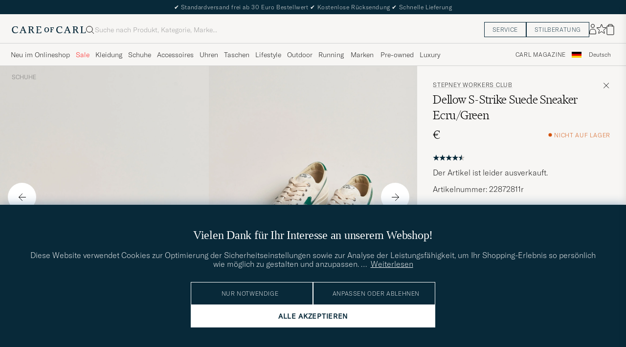

--- FILE ---
content_type: text/html; charset=UTF-8
request_url: https://www.careofcarl.de/de/stepney-workers-club-dellow-s-strike-suede-sneaker-ecru-green?sw=1&lz=1
body_size: 15181
content:
<script>
(function() {
document.cookie = 'c_country=; path=/; max-age=0; SameSite=Lax';
// Set flag that user is NOT logged in
window.__USER_LOGGED_IN__ = false;
})();
</script>
<link rel="alternate" hreflang="sv-se" href="https://www.careofcarl.se/sv/stepney-workers-club-dellow-s-strike-suede-sneaker-ecru-green">
<link rel="alternate" hreflang="nl-nl" href="https://www.careofcarl.nl/nl/stepney-workers-club-dellow-s-strike-suede-sneaker-ecru-green">
<link rel="alternate" hreflang="fr-fr" href="https://www.careofcarl.fr/fr/stepney-workers-club-dellow-s-strike-suede-sneaker-ecru-green">
<link rel="alternate" hreflang="de-at" href="https://www.careofcarl.at/de/stepney-workers-club-dellow-s-strike-suede-sneaker-ecru-green">
<link rel="alternate" hreflang="de-ch" href="https://www.careofcarl.ch/de/stepney-workers-club-dellow-s-strike-suede-sneaker-ecru-green">
<link rel="alternate" hreflang="es-es" href="https://www.careofcarl.es/es/stepney-workers-club-dellow-s-strike-suede-sneaker-ecru-green">
<link rel="alternate" hreflang="it-it" href="https://www.careofcarl.it/it/artiklar/stepney-workers-club-dellow-s-strike-suede-sneaker-ecru-green.html">
<link rel="alternate" hreflang="en-gb" href="https://www.careofcarl.co.uk/en/stepney-workers-club-dellow-s-strike-suede-sneaker-ecru-green">
<link rel="alternate" hreflang="en-sk" href="https://www.careofcarl.com/en/stepney-workers-club-dellow-s-strike-suede-sneaker-ecru-green">
<link rel="alternate" hreflang="en-be" href="https://www.careofcarl.com/en/stepney-workers-club-dellow-s-strike-suede-sneaker-ecru-green">
<link rel="alternate" hreflang="no-no" href="https://www.careofcarl.no/no/stepney-workers-club-dellow-s-strike-suede-sneaker-ecru-green">
<link rel="alternate" hreflang="en-hr" href="https://www.careofcarl.com/en/stepney-workers-club-dellow-s-strike-suede-sneaker-ecru-green">
<link rel="alternate" hreflang="en-cy" href="https://www.careofcarl.com/en/stepney-workers-club-dellow-s-strike-suede-sneaker-ecru-green">
<link rel="alternate" hreflang="en-cz" href="https://www.careofcarl.com/en/stepney-workers-club-dellow-s-strike-suede-sneaker-ecru-green">
<link rel="alternate" hreflang="en-ee" href="https://www.careofcarl.com/en/stepney-workers-club-dellow-s-strike-suede-sneaker-ecru-green">
<link rel="alternate" hreflang="en-gr" href="https://www.careofcarl.com/en/stepney-workers-club-dellow-s-strike-suede-sneaker-ecru-green">
<link rel="alternate" hreflang="en-hu" href="https://www.careofcarl.com/en/stepney-workers-club-dellow-s-strike-suede-sneaker-ecru-green">
<link rel="alternate" hreflang="en-ie" href="https://www.careofcarl.com/en/stepney-workers-club-dellow-s-strike-suede-sneaker-ecru-green">
<link rel="alternate" hreflang="en-li" href="https://www.careofcarl.com/en/stepney-workers-club-dellow-s-strike-suede-sneaker-ecru-green">
<link rel="alternate" hreflang="en-lt" href="https://www.careofcarl.com/en/stepney-workers-club-dellow-s-strike-suede-sneaker-ecru-green">
<link rel="alternate" hreflang="en-lu" href="https://www.careofcarl.com/en/stepney-workers-club-dellow-s-strike-suede-sneaker-ecru-green">
<link rel="alternate" hreflang="da-dk" href="https://www.careofcarl.dk/dk/stepney-workers-club-dellow-s-strike-suede-sneaker-ecru-green">
<link rel="alternate" hreflang="en-mt" href="https://www.careofcarl.com/en/stepney-workers-club-dellow-s-strike-suede-sneaker-ecru-green">
<link rel="alternate" hreflang="en-pl" href="https://www.careofcarl.com/en/stepney-workers-club-dellow-s-strike-suede-sneaker-ecru-green">
<link rel="alternate" hreflang="en-pt" href="https://www.careofcarl.com/en/stepney-workers-club-dellow-s-strike-suede-sneaker-ecru-green">
<link rel="alternate" hreflang="en-si" href="https://www.careofcarl.com/en/stepney-workers-club-dellow-s-strike-suede-sneaker-ecru-green">
<link rel="alternate" hreflang="nl-be" href="https://www.careofcarl.be/nl/stepney-workers-club-dellow-s-strike-suede-sneaker-ecru-green">
<link rel="alternate" hreflang="fr-be" href="https://www.careofcarl.be/fr/stepney-workers-club-dellow-s-strike-suede-sneaker-ecru-green">
<link rel="alternate" hreflang="en-au" href="https://www.careofcarl.com/en/stepney-workers-club-dellow-s-strike-suede-sneaker-ecru-green">
<link rel="alternate" hreflang="en-ca" href="https://www.careofcarl.com/en/stepney-workers-club-dellow-s-strike-suede-sneaker-ecru-green">
<link rel="alternate" hreflang="en-hk" href="https://www.careofcarl.com/en/stepney-workers-club-dellow-s-strike-suede-sneaker-ecru-green">
<link rel="alternate" hreflang="en-jp" href="https://www.careofcarl.com/en/stepney-workers-club-dellow-s-strike-suede-sneaker-ecru-green">
<link rel="alternate" hreflang="fi-fi" href="https://www.careofcarl.fi/fi/stepney-workers-club-dellow-s-strike-suede-sneaker-ecru-green">
<link rel="alternate" hreflang="en-kw" href="https://www.careofcarl.com/en/stepney-workers-club-dellow-s-strike-suede-sneaker-ecru-green">
<link rel="alternate" hreflang="en-my" href="https://www.careofcarl.com/en/stepney-workers-club-dellow-s-strike-suede-sneaker-ecru-green">
<link rel="alternate" hreflang="en-nz" href="https://www.careofcarl.com/en/stepney-workers-club-dellow-s-strike-suede-sneaker-ecru-green">
<link rel="alternate" hreflang="en-qa" href="https://www.careofcarl.com/en/stepney-workers-club-dellow-s-strike-suede-sneaker-ecru-green">
<link rel="alternate" hreflang="en-sa" href="https://www.careofcarl.com/en/stepney-workers-club-dellow-s-strike-suede-sneaker-ecru-green">
<link rel="alternate" hreflang="en-sg" href="https://www.careofcarl.com/en/stepney-workers-club-dellow-s-strike-suede-sneaker-ecru-green">
<link rel="alternate" hreflang="en-kr" href="https://www.careofcarl.com/en/stepney-workers-club-dellow-s-strike-suede-sneaker-ecru-green">
<link rel="alternate" hreflang="en-tw" href="https://www.careofcarl.com/en/stepney-workers-club-dellow-s-strike-suede-sneaker-ecru-green">
<link rel="alternate" hreflang="en-ae" href="https://www.careofcarl.com/en/stepney-workers-club-dellow-s-strike-suede-sneaker-ecru-green">
<link rel="alternate" hreflang="en-us" href="https://www.careofcarl.com/en/stepney-workers-club-dellow-s-strike-suede-sneaker-ecru-green">
<link rel="alternate" hreflang="de-de" href="https://www.careofcarl.de/de/stepney-workers-club-dellow-s-strike-suede-sneaker-ecru-green">
<link rel="alternate" hreflang="en" href="https://www.careofcarl.com/en/stepney-workers-club-dellow-s-strike-suede-sneaker-ecru-green">
<link rel="alternate" hreflang="x-default" href="https://www.careofcarl.com/en/stepney-workers-club-dellow-s-strike-suede-sneaker-ecru-green">
<!-- views product default -->

<!--flak $VAR1 = [
          {
            'product_ids' => [
                               '228727m'
                             ],
            'master_id' => '228727m',
            'reviews' => [
                           {
                             'product_url' => 'https://www.careofcarl.com/sv/artiklar/stepney-workers-club-dellow-s-strike-suede-sneaker-ecru-green.html',
                             'area' => undef,
                             'is_verified' => bless( do{\(my $o = 1)}, 'JSON::PP::Boolean' ),
                             'product_id' => '228727m',
                             'language_code' => 'no',
                             'review_text' => undef,
                             'product_title' => 'Stepney Workers Club Dellow S-Strike Suede Sneaker',
                             'brand' => 'Stepney Workers Club',
                             'created_at' => '2022-07-13T00:00:00+00:00',
                             'category_3_unified' => undef,
                             'score' => 4,
                             'category_2_unified' => 'Sneakers',
                             'category_1_unified' => 'Skor',
                             'sentiment_score' => undef,
                             'testimonial' => undef,
                             'customer_name' => 'Jonny L',
                             'title' => undef,
                             'purchase_id' => 1722525,
                             'domain' => 'www.careofcarl.no',
                             'sentiment' => undef,
                             'review_id' => 'f02dca433b623841190a433f3114a4a3'
                           },
                           {
                             'category_1_unified' => 'Skor',
                             'testimonial' => undef,
                             'sentiment_score' => undef,
                             'category_2_unified' => 'Sneakers',
                             'score' => 5,
                             'title' => undef,
                             'sentiment' => undef,
                             'review_id' => 'dde4cbe18b5b1f982ebaedfdebb800c5',
                             'purchase_id' => 1658811,
                             'domain' => 'www.careofcarl.se',
                             'customer_name' => 'Axel S',
                             'area' => undef,
                             'is_verified' => $VAR1->[0]{'reviews'}[0]{'is_verified'},
                             'product_url' => 'https://www.careofcarl.com/sv/artiklar/stepney-workers-club-dellow-s-strike-suede-sneaker-ecru-green.html',
                             'review_text' => undef,
                             'product_title' => 'Stepney Workers Club Dellow S-Strike Suede Sneaker',
                             'brand' => 'Stepney Workers Club',
                             'language_code' => 'sv',
                             'category_3_unified' => undef,
                             'created_at' => '2022-05-16T00:00:00+00:00',
                             'product_id' => '228727m'
                           },
                           {
                             'score' => 5,
                             'category_2_unified' => 'Sneakers',
                             'category_1_unified' => 'Skor',
                             'sentiment_score' => undef,
                             'testimonial' => undef,
                             'customer_name' => 'John L',
                             'title' => undef,
                             'purchase_id' => 1652640,
                             'domain' => 'www.careofcarl.se',
                             'sentiment' => undef,
                             'review_id' => '3a0515dbabccaa5452068a72d79026bf',
                             'product_url' => 'https://www.careofcarl.com/sv/artiklar/stepney-workers-club-dellow-s-strike-suede-sneaker-ecru-green.html',
                             'area' => undef,
                             'is_verified' => $VAR1->[0]{'reviews'}[0]{'is_verified'},
                             'product_id' => '228727m',
                             'language_code' => 'sv',
                             'product_title' => 'Stepney Workers Club Dellow S-Strike Suede Sneaker',
                             'review_text' => undef,
                             'brand' => 'Stepney Workers Club',
                             'category_3_unified' => undef,
                             'created_at' => '2022-05-06T00:00:00+00:00'
                           },
                           {
                             'customer_name' => 'Suhaib H',
                             'sentiment' => undef,
                             'review_id' => 'bd7b1ec6e6244c95340357f76dfff598',
                             'purchase_id' => 1653204,
                             'domain' => 'www.careofcarl.se',
                             'title' => undef,
                             'category_2_unified' => 'Sneakers',
                             'score' => 5,
                             'testimonial' => undef,
                             'sentiment_score' => undef,
                             'category_1_unified' => 'Skor',
                             'product_id' => '228727m',
                             'category_3_unified' => undef,
                             'created_at' => '2022-05-03T00:00:00+00:00',
                             'product_title' => 'Stepney Workers Club Dellow S-Strike Suede Sneaker',
                             'brand' => 'Stepney Workers Club',
                             'review_text' => undef,
                             'language_code' => 'sv',
                             'product_url' => 'https://www.careofcarl.com/sv/artiklar/stepney-workers-club-dellow-s-strike-suede-sneaker-ecru-green.html',
                             'is_verified' => $VAR1->[0]{'reviews'}[0]{'is_verified'},
                             'area' => undef
                           }
                         ],
            'summary' => {
                           'average_score' => '4.8',
                           'score_distribution' => {
                                                     '3' => 0,
                                                     '2' => 0,
                                                     '5' => 3,
                                                     '4' => 1,
                                                     '1' => 0
                                                   },
                           'total_reviews' => 4
                         },
            'domain' => 'www.careofcarl.no',
            'product_title' => 'Stepney Workers Club Dellow S-Strike Suede Sneaker',
            'gtins' => 'None'
          }
        ];
-->

<!-- Buying_advice.tt -->
<style>
@media (max-width: 65rem) {
.reverse-mobile{
flex-direction:column-reverse;
}
}
</style>





<div class="d-flex flex-column recommondation-blocks light-grey-bt visa">
<!--standardlist-->















<div class="row beige-tint-1-bg light-grey-bb p-0 " id="pdp_similarproducts">
<div class="col-xs-12 col-md-3 pt-40 pb-32 px-32-md py-40-md d-flex flex-column">
<div class="col-xs-12 d-flex flex-column p-0">
<a href="" class="headline fs-40 mb-28-md mb-16">

Vergleichbare <span class="capitalize"> Produkte </span>

</a>

</div>

<div class="hide-xs hide show-sm">
<div class="btn btn-outline mt-16-xs">
<a href="" >
<div class="__USP d-flex middle fs-14 "
>Zur <svg class="ml-8 " width="17" height="8" fill="" viewBox="0 0 17 8">
<path d="M16.3536 4.35355C16.5488 4.15829 16.5488 3.84171 16.3536 3.64645L13.1716 0.464466C12.9763 0.269204 12.6597 0.269204 12.4645 0.464466C12.2692 0.659728 12.2692 0.976311 12.4645 1.17157L15.2929 4L12.4645 6.82843C12.2692 7.02369 12.2692 7.34027 12.4645 7.53553C12.6597 7.7308 12.9763 7.7308 13.1716 7.53553L16.3536 4.35355ZM0 4.5H16V3.5H0V4.5Z" fill="black"></path>
</svg></div>

</a>
</div>
</div>

</div>
<div class="col-xs-12 col-md-9 pt-32-md px-0 light-grey-bl">







<div class="snapping--wrapper col-xs-12  trackable_rec"
data-recid="pdp_similarproducts"
data-track-list="{&quot;list_id&quot;:&quot;pdp_similarproducts&quot;,&quot;list_name&quot;:&quot;pdp_similarproducts&quot;}"
data-auto-track-list="true">

<span class="list-nav nav-large radius-100 nav-prev light-white-bg">
<svg class=" rotate-180" width="25" height="25" fill="none" viewBox="0 0 25 25">
<path d="M5.45703 12.5H19.457" stroke="black" stroke-linecap="round" stroke-linejoin="round"/>
<path d="M12.457 5.5L19.457 12.5L12.457 19.5" stroke="black" stroke-linecap="square" stroke-linejoin="round"/>
</svg>
</span>

<div class="snapping d-flex cell--normal  ">







<article
class="product-cell product d-flex Schwarz pinned  "
tabindex="0"
aria-label="Autry Medalist Low Sneaker White/Black, Regulärer Preis 185€, Reduzierter Preis 148€"
style="order:"
>
<a href="/de/autry-medalist-low-sneaker-white-black"
class="product__img js-product-primary-link d-flex light-grey-bg navigate-product"
aria-label="Herren Autry Medalist Low Sneaker White/Black Schwarz"
tabindex="-1"
data-track="{&quot;eventAction&quot;:&quot;select_item&quot;,&quot;product_cat_2&quot;:&quot;&quot;,&quot;site_name&quot;:&quot;newUX&quot;,&quot;product_price&quot;:&quot;148&quot;,&quot;product_id&quot;:&quot;24223811r&quot;,&quot;track_in&quot;:&quot;br,ga&quot;,&quot;product_name&quot;:&quot;Autry Medalist Low Sneaker White/Black&quot;,&quot;recommendation_id&quot;:&quot;pdp_similarproducts&quot;,&quot;nonInteraction&quot;:0,&quot;product_cat_1&quot;:&quot;&quot;,&quot;product_color&quot;:&quot;&quot;,&quot;placement&quot;:1,&quot;product_cat_3&quot;:&quot;&quot;,&quot;product_brand&quot;:&quot;Autry&quot;,&quot;eventCategory&quot;:&quot;pdp&quot;}">
<img alt="" class="product__img--hover " loading="lazy" src="/bilder/artiklar/zoom/24223811r_3.jpg?m=1671106880" width="647" height="808" aria-hidden="true"/><img class="product_img--standard"  alt="Autry Medalist Low Sneaker White/Black – Schwarz" loading="lazy" src="/bilder/artiklar/24223811r.jpg?m=1743692882" alt="..." width="647" height="808"    /><div class="product__badge text--uppercase">


<span class="product__badge--sale  light-red-bg">20%</span>


</div>
</a>
<!-- Wishlist button positioned outside image link to prevent event conflicts -->
<button class="product__wishlist"
type="button"
data-id="24223811r"
aria-label="Zu Favoriten hinzufügen"
aria-pressed="false"
tabindex="-1">


<svg width="24" height="23" viewBox="0 0 24 23" fill="none" xmlns="https://www.w3.org/2000/svg">
<path d="M11.6974 1.29295C11.8623 0.785433 12.5803 0.785439 12.7452 1.29295L14.666 7.20383C14.8873 7.88471 15.5218 8.34571 16.2377 8.34573L22.4529 8.34597C22.9865 8.34599 23.2084 9.02884 22.7767 9.34252L17.7486 12.9959C17.1695 13.4167 16.9271 14.1626 17.1483 14.8435L19.0687 20.7545C19.2335 21.2621 18.6527 21.6841 18.2209 21.3704L13.1926 17.7175C12.6134 17.2967 11.8291 17.2967 11.2499 17.7175L6.22163 21.3704C5.78989 21.6841 5.20903 21.2621 5.37391 20.7545L7.29427 14.8435C7.51548 14.1626 7.27312 13.4167 6.69394 12.9959L1.66592 9.34252C1.23421 9.02884 1.45608 8.34599 1.98972 8.34597L8.20486 8.34573C8.92079 8.34571 9.5553 7.88471 9.77656 7.20383L11.6974 1.29295Z" stroke="black" stroke-width="1.10178"/>
</svg>
</button>
<div class="product__container product__container d-flex flex-column">
<a class="product__brand navigate " tabindex="-1"id="product-brand-24223811r" href="/de/autry" >
Autry</a><a href="/de/autry-medalist-low-sneaker-white-black" class="product__name __name navigate-product" id="product-title-24223811r" tabindex="-1">Medalist Low Sneaker White/Black</a>
<div class="d-flex between middle c-gap-8 text--uppercase" id="product-sizes-24223811r">

<div class="product__size fit--content  text--uppercase">

<span class="product__list product__size c-gap-6-xs px-0 c-gap-8-sm">







<span class="product__item " data-id="">40</span>



<span class="product__item " data-id="">43</span>

</span>

</div>
<!-- other_colors_cell -->





</div>
<div class="d-flex between w-100 ">
<div class="product__price pt-8">

<span class="sr-only">Regulärer Preis</span>
<del class="product__price--regular--sale ">185€</del>
<span class="sr-only">Reduzierter Preis</span>
<span class="product__price--campaign light-red-text ">148€</span>
<span class="product__priceProp dark-grey-text font-size-12"></span></div>
</div>
</div>
</article>


















<article
class="product-cell product d-flex Grau pinned  "
tabindex="0"
aria-label="New Balance 2002R Sneakers Steel, 150€"
style="order:"
>
<a href="/de/new-balance-2002r-sneakers-steel"
class="product__img js-product-primary-link d-flex light-grey-bg navigate-product"
aria-label="Herren New Balance 2002R Sneakers Steel Grau"
tabindex="-1"
data-track="{&quot;product_cat_1&quot;:&quot;&quot;,&quot;recommendation_id&quot;:&quot;pdp_similarproducts&quot;,&quot;nonInteraction&quot;:0,&quot;product_name&quot;:&quot;New Balance 2002R Sneakers Steel&quot;,&quot;track_in&quot;:&quot;br,ga&quot;,&quot;product_id&quot;:&quot;24525211r&quot;,&quot;product_price&quot;:&quot;150&quot;,&quot;site_name&quot;:&quot;newUX&quot;,&quot;product_cat_2&quot;:&quot;&quot;,&quot;eventAction&quot;:&quot;select_item&quot;,&quot;product_brand&quot;:&quot;New Balance&quot;,&quot;eventCategory&quot;:&quot;pdp&quot;,&quot;product_cat_3&quot;:&quot;&quot;,&quot;placement&quot;:3,&quot;product_color&quot;:&quot;&quot;}">
<img alt="" class="product__img--hover " loading="lazy" src="/bilder/artiklar/zoom/24525211r_3.jpg?m=1674824209" width="647" height="808" aria-hidden="true"/><img class="product_img--standard"  alt="New Balance 2002R Sneakers Steel – Grau" loading="lazy" src="/bilder/artiklar/24525211r.jpg?m=1743692992" alt="..." width="647" height="808"    /><div class="product__badge text--uppercase">

</div>
</a>
<!-- Wishlist button positioned outside image link to prevent event conflicts -->
<button class="product__wishlist"
type="button"
data-id="24525211r"
aria-label="Zu Favoriten hinzufügen"
aria-pressed="false"
tabindex="-1">


<svg width="24" height="23" viewBox="0 0 24 23" fill="none" xmlns="https://www.w3.org/2000/svg">
<path d="M11.6974 1.29295C11.8623 0.785433 12.5803 0.785439 12.7452 1.29295L14.666 7.20383C14.8873 7.88471 15.5218 8.34571 16.2377 8.34573L22.4529 8.34597C22.9865 8.34599 23.2084 9.02884 22.7767 9.34252L17.7486 12.9959C17.1695 13.4167 16.9271 14.1626 17.1483 14.8435L19.0687 20.7545C19.2335 21.2621 18.6527 21.6841 18.2209 21.3704L13.1926 17.7175C12.6134 17.2967 11.8291 17.2967 11.2499 17.7175L6.22163 21.3704C5.78989 21.6841 5.20903 21.2621 5.37391 20.7545L7.29427 14.8435C7.51548 14.1626 7.27312 13.4167 6.69394 12.9959L1.66592 9.34252C1.23421 9.02884 1.45608 8.34599 1.98972 8.34597L8.20486 8.34573C8.92079 8.34571 9.5553 7.88471 9.77656 7.20383L11.6974 1.29295Z" stroke="black" stroke-width="1.10178"/>
</svg>
</button>
<div class="product__container product__container d-flex flex-column">
<a class="product__brand navigate " tabindex="-1"id="product-brand-24525211r" href="/de/new-balance" >
New Balance</a><a href="/de/new-balance-2002r-sneakers-steel" class="product__name __name navigate-product" id="product-title-24525211r" tabindex="-1">2002R Sneakers Steel</a>
<div class="d-flex between middle c-gap-8 text--uppercase" id="product-sizes-24525211r">

<div class="product__size fit--content  text--uppercase">

<span class="product__list product__size c-gap-6-xs px-0 c-gap-8-sm">







<span class="product__item " data-id="">40,5</span>



<span class="product__item " data-id="">41,5</span>



<span class="product__item " data-id="">42</span>



<span class="product__item " data-id="">42,5</span>



<span class="product__item " data-id="">43</span>



<span class="product__item " data-id="">44</span>



<span class="product__item " data-id="">44,5</span>

</span>

</div>
<!-- other_colors_cell -->





</div>
<div class="d-flex between w-100 ">
<div class="product__price pt-8">

<span  class="product__price--regular ">150€</span>
<span class="product__priceProp dark-grey-text font-size-12"></span></div>
</div>
</div>
</article>








<article
class="product-cell product d-flex Schwarz pinned  "
tabindex="0"
aria-label="J.Lindeberg Vent 500 Golf Sneaker Black, Regulärer Preis 220€, Reduzierter Preis 132€"
style="order:"
>
<a href="/de/jlindeberg-vent-500-golf-sneaker-black"
class="product__img js-product-primary-link d-flex light-grey-bg navigate-product"
aria-label="Herren J.Lindeberg Vent 500 Golf Sneaker Black Schwarz"
tabindex="-1"
data-track="{&quot;eventCategory&quot;:&quot;pdp&quot;,&quot;product_brand&quot;:&quot;J.Lindeberg&quot;,&quot;placement&quot;:4,&quot;product_cat_3&quot;:&quot;&quot;,&quot;product_color&quot;:&quot;&quot;,&quot;site_name&quot;:&quot;newUX&quot;,&quot;product_cat_2&quot;:&quot;&quot;,&quot;eventAction&quot;:&quot;select_item&quot;,&quot;track_in&quot;:&quot;br,ga&quot;,&quot;product_id&quot;:&quot;29248211r&quot;,&quot;product_price&quot;:&quot;132&quot;,&quot;product_name&quot;:&quot;J.Lindeberg Vent 500 Golf Sneaker Black&quot;,&quot;product_cat_1&quot;:&quot;&quot;,&quot;recommendation_id&quot;:&quot;pdp_similarproducts&quot;,&quot;nonInteraction&quot;:0}">
<img alt="" class="product__img--hover " loading="lazy" src="/bilder/artiklar/zoom/29248211r_3.jpg?m=1747912333" width="647" height="808" aria-hidden="true"/><img class="product_img--standard"  alt="J.Lindeberg Vent 500 Golf Sneaker Black – Schwarz" loading="lazy" src="/bilder/artiklar/29248211r.jpg?m=1747912216" alt="..." width="647" height="808"    /><div class="product__badge text--uppercase">


<span class="product__badge--sale  light-red-bg">40%</span>


</div>
</a>
<!-- Wishlist button positioned outside image link to prevent event conflicts -->
<button class="product__wishlist"
type="button"
data-id="29248211r"
aria-label="Zu Favoriten hinzufügen"
aria-pressed="false"
tabindex="-1">


<svg width="24" height="23" viewBox="0 0 24 23" fill="none" xmlns="https://www.w3.org/2000/svg">
<path d="M11.6974 1.29295C11.8623 0.785433 12.5803 0.785439 12.7452 1.29295L14.666 7.20383C14.8873 7.88471 15.5218 8.34571 16.2377 8.34573L22.4529 8.34597C22.9865 8.34599 23.2084 9.02884 22.7767 9.34252L17.7486 12.9959C17.1695 13.4167 16.9271 14.1626 17.1483 14.8435L19.0687 20.7545C19.2335 21.2621 18.6527 21.6841 18.2209 21.3704L13.1926 17.7175C12.6134 17.2967 11.8291 17.2967 11.2499 17.7175L6.22163 21.3704C5.78989 21.6841 5.20903 21.2621 5.37391 20.7545L7.29427 14.8435C7.51548 14.1626 7.27312 13.4167 6.69394 12.9959L1.66592 9.34252C1.23421 9.02884 1.45608 8.34599 1.98972 8.34597L8.20486 8.34573C8.92079 8.34571 9.5553 7.88471 9.77656 7.20383L11.6974 1.29295Z" stroke="black" stroke-width="1.10178"/>
</svg>
</button>
<div class="product__container product__container d-flex flex-column">
<a class="product__brand navigate " tabindex="-1"id="product-brand-29248211r" href="/de/jlindeberg" >
J.Lindeberg</a><a href="/de/jlindeberg-vent-500-golf-sneaker-black" class="product__name __name navigate-product" id="product-title-29248211r" tabindex="-1">Vent 500 Golf Sneaker Black</a>
<div class="d-flex between middle c-gap-8 text--uppercase" id="product-sizes-29248211r">

<div class="product__size fit--content  text--uppercase">

<span class="product__list product__size c-gap-6-xs px-0 c-gap-8-sm">







<span class="product__item " data-id="">40</span>

</span>

</div>
<!-- other_colors_cell -->





</div>
<div class="d-flex between w-100 ">
<div class="product__price pt-8">

<span class="sr-only">Regulärer Preis</span>
<del class="product__price--regular--sale ">220€</del>
<span class="sr-only">Reduzierter Preis</span>
<span class="product__price--campaign light-red-text ">132€</span>
<span class="product__priceProp dark-grey-text font-size-12"></span></div>
</div>
</div>
</article>








<article
class="product-cell product d-flex Weiß pinned  "
tabindex="0"
aria-label="adidas Originals Superstar II Sneaker White/Black, 125€"
style="order:"
>
<a href="/de/adidas-originals-superstar-ii-sneaker-white-black"
class="product__img js-product-primary-link d-flex light-grey-bg navigate-product"
aria-label="Herren adidas Originals Superstar II Sneaker White/Black Weiß"
tabindex="-1"
data-track="{&quot;product_name&quot;:&quot;adidas Originals Superstar II Sneaker White/Black&quot;,&quot;recommendation_id&quot;:&quot;pdp_similarproducts&quot;,&quot;nonInteraction&quot;:0,&quot;product_cat_1&quot;:&quot;&quot;,&quot;eventAction&quot;:&quot;select_item&quot;,&quot;site_name&quot;:&quot;newUX&quot;,&quot;product_cat_2&quot;:&quot;&quot;,&quot;product_id&quot;:&quot;16714411r&quot;,&quot;product_price&quot;:&quot;125&quot;,&quot;track_in&quot;:&quot;br,ga&quot;,&quot;placement&quot;:5,&quot;product_cat_3&quot;:&quot;&quot;,&quot;product_color&quot;:&quot;&quot;,&quot;eventCategory&quot;:&quot;pdp&quot;,&quot;product_brand&quot;:&quot;adidas Originals&quot;}">
<img alt="" class="product__img--hover " loading="lazy" src="/bilder/artiklar/zoom/16714411r_3.jpg?m=1743168987" width="647" height="808" aria-hidden="true"/><img class="product_img--standard"  alt="adidas Originals Superstar II Sneaker White/Black – Weiß" loading="lazy" src="/bilder/artiklar/16714411r.jpg?m=1743690735" alt="..." width="647" height="808"    /><div class="product__badge text--uppercase">


<span class="product__badge--news  dark-blue-bg">Neu</span>


</div>
</a>
<!-- Wishlist button positioned outside image link to prevent event conflicts -->
<button class="product__wishlist"
type="button"
data-id="16714411r"
aria-label="Zu Favoriten hinzufügen"
aria-pressed="false"
tabindex="-1">


<svg width="24" height="23" viewBox="0 0 24 23" fill="none" xmlns="https://www.w3.org/2000/svg">
<path d="M11.6974 1.29295C11.8623 0.785433 12.5803 0.785439 12.7452 1.29295L14.666 7.20383C14.8873 7.88471 15.5218 8.34571 16.2377 8.34573L22.4529 8.34597C22.9865 8.34599 23.2084 9.02884 22.7767 9.34252L17.7486 12.9959C17.1695 13.4167 16.9271 14.1626 17.1483 14.8435L19.0687 20.7545C19.2335 21.2621 18.6527 21.6841 18.2209 21.3704L13.1926 17.7175C12.6134 17.2967 11.8291 17.2967 11.2499 17.7175L6.22163 21.3704C5.78989 21.6841 5.20903 21.2621 5.37391 20.7545L7.29427 14.8435C7.51548 14.1626 7.27312 13.4167 6.69394 12.9959L1.66592 9.34252C1.23421 9.02884 1.45608 8.34599 1.98972 8.34597L8.20486 8.34573C8.92079 8.34571 9.5553 7.88471 9.77656 7.20383L11.6974 1.29295Z" stroke="black" stroke-width="1.10178"/>
</svg>
</button>
<div class="product__container product__container d-flex flex-column">
<a class="product__brand navigate " tabindex="-1"id="product-brand-16714411r" href="/de/adidas-originals" >
adidas Originals</a><a href="/de/adidas-originals-superstar-ii-sneaker-white-black" class="product__name __name navigate-product" id="product-title-16714411r" tabindex="-1">Superstar II Sneaker White/Black</a>
<div class="d-flex between middle c-gap-8 text--uppercase" id="product-sizes-16714411r">

<div class="product__size fit--content  text--uppercase">

<span>In vielen Größen erhältlich</span>

</div>
<!-- other_colors_cell -->






</div>
<div class="d-flex between w-100 ">
<div class="product__price pt-8">

<span  class="product__price--regular ">125€</span>
<span class="product__priceProp dark-grey-text font-size-12"></span></div>
</div>
</div>
</article>








<article
class="product-cell product d-flex Weiß pinned  "
tabindex="0"
aria-label="Veja Campo Sneaker Extra White/Natural Suede, 140€"
style="order:"
>
<a href="/de/veja-campo-sneaker-extra-white-natural-suede"
class="product__img js-product-primary-link d-flex light-grey-bg navigate-product"
aria-label="Herren Veja Campo Sneaker Extra White/Natural Suede Weiß"
tabindex="-1"
data-track="{&quot;product_name&quot;:&quot;Veja Campo Sneaker Extra White/Natural Suede&quot;,&quot;recommendation_id&quot;:&quot;pdp_similarproducts&quot;,&quot;nonInteraction&quot;:0,&quot;product_cat_1&quot;:&quot;&quot;,&quot;eventAction&quot;:&quot;select_item&quot;,&quot;product_cat_2&quot;:&quot;&quot;,&quot;site_name&quot;:&quot;newUX&quot;,&quot;product_price&quot;:&quot;140&quot;,&quot;product_id&quot;:&quot;20646711r&quot;,&quot;track_in&quot;:&quot;br,ga&quot;,&quot;product_color&quot;:&quot;&quot;,&quot;product_cat_3&quot;:&quot;&quot;,&quot;placement&quot;:6,&quot;eventCategory&quot;:&quot;pdp&quot;,&quot;product_brand&quot;:&quot;Veja&quot;}">
<img alt="" class="product__img--hover " loading="lazy" src="/bilder/artiklar/zoom/20646711r_3.jpg?m=1671108279" width="647" height="808" aria-hidden="true"/><img class="product_img--standard"  alt="Veja Campo Sneaker Extra White/Natural Suede – Weiß" loading="lazy" src="/bilder/artiklar/20646711r.jpg?m=1743691563" alt="..." width="647" height="808"    /><div class="product__badge text--uppercase">

</div>
</a>
<!-- Wishlist button positioned outside image link to prevent event conflicts -->
<button class="product__wishlist"
type="button"
data-id="20646711r"
aria-label="Zu Favoriten hinzufügen"
aria-pressed="false"
tabindex="-1">


<svg width="24" height="23" viewBox="0 0 24 23" fill="none" xmlns="https://www.w3.org/2000/svg">
<path d="M11.6974 1.29295C11.8623 0.785433 12.5803 0.785439 12.7452 1.29295L14.666 7.20383C14.8873 7.88471 15.5218 8.34571 16.2377 8.34573L22.4529 8.34597C22.9865 8.34599 23.2084 9.02884 22.7767 9.34252L17.7486 12.9959C17.1695 13.4167 16.9271 14.1626 17.1483 14.8435L19.0687 20.7545C19.2335 21.2621 18.6527 21.6841 18.2209 21.3704L13.1926 17.7175C12.6134 17.2967 11.8291 17.2967 11.2499 17.7175L6.22163 21.3704C5.78989 21.6841 5.20903 21.2621 5.37391 20.7545L7.29427 14.8435C7.51548 14.1626 7.27312 13.4167 6.69394 12.9959L1.66592 9.34252C1.23421 9.02884 1.45608 8.34599 1.98972 8.34597L8.20486 8.34573C8.92079 8.34571 9.5553 7.88471 9.77656 7.20383L11.6974 1.29295Z" stroke="black" stroke-width="1.10178"/>
</svg>
</button>
<div class="product__container product__container d-flex flex-column">
<a class="product__brand navigate " tabindex="-1"id="product-brand-20646711r" href="/de/veja" >
Veja</a><a href="/de/veja-campo-sneaker-extra-white-natural-suede" class="product__name __name navigate-product" id="product-title-20646711r" tabindex="-1">Campo Sneaker Extra White/Natural Suede</a>
<div class="d-flex between middle c-gap-8 text--uppercase" id="product-sizes-20646711r">

<div class="product__size fit--content  text--uppercase">

<span class="product__list product__size c-gap-6-xs px-0 c-gap-8-sm">







<span class="product__item " data-id="">40</span>



<span class="product__item " data-id="">41</span>



<span class="product__item " data-id="">42</span>



<span class="product__item " data-id="">43</span>



<span class="product__item " data-id="">44</span>



<span class="product__item " data-id="">45</span>



<span class="product__item " data-id="">46</span>

</span>

</div>
<!-- other_colors_cell -->





</div>
<div class="d-flex between w-100 ">
<div class="product__price pt-8">

<span  class="product__price--regular ">140€</span>
<span class="product__priceProp dark-grey-text font-size-12"></span></div>
</div>
</div>
</article>








<article
class="product-cell product d-flex Schwarz pinned  "
tabindex="0"
aria-label="Autry Medalist Low Sneaker White/Black, 175€"
style="order:"
>
<a href="/de/autry-medalist-low-sneaker-white-black-3"
class="product__img js-product-primary-link d-flex light-grey-bg navigate-product"
aria-label="Herren Autry Medalist Low Sneaker White/Black Schwarz"
tabindex="-1"
data-track="{&quot;eventAction&quot;:&quot;select_item&quot;,&quot;site_name&quot;:&quot;newUX&quot;,&quot;product_cat_2&quot;:&quot;&quot;,&quot;product_id&quot;:&quot;24223011r&quot;,&quot;product_price&quot;:&quot;175&quot;,&quot;track_in&quot;:&quot;br,ga&quot;,&quot;product_name&quot;:&quot;Autry Medalist Low Sneaker White/Black&quot;,&quot;recommendation_id&quot;:&quot;pdp_similarproducts&quot;,&quot;nonInteraction&quot;:0,&quot;product_cat_1&quot;:&quot;&quot;,&quot;placement&quot;:7,&quot;product_cat_3&quot;:&quot;&quot;,&quot;product_color&quot;:&quot;&quot;,&quot;product_brand&quot;:&quot;Autry&quot;,&quot;eventCategory&quot;:&quot;pdp&quot;}">
<img alt="" class="product__img--hover " loading="lazy" src="/bilder/artiklar/zoom/24223011r_3.jpg?m=1671717783" width="647" height="808" aria-hidden="true"/><img class="product_img--standard"  alt="Autry Medalist Low Sneaker White/Black – Schwarz" loading="lazy" src="/bilder/artiklar/24223011r.jpg?m=1743692882" alt="..." width="647" height="808"    /><div class="product__badge text--uppercase">



<span class="product__badge--exclusive px-8 py-4 light-white-text text--uppercase fs-12 dark-blue-bg">Kampagne</span>

</div>
</a>
<!-- Wishlist button positioned outside image link to prevent event conflicts -->
<button class="product__wishlist"
type="button"
data-id="24223011r"
aria-label="Zu Favoriten hinzufügen"
aria-pressed="false"
tabindex="-1">


<svg width="24" height="23" viewBox="0 0 24 23" fill="none" xmlns="https://www.w3.org/2000/svg">
<path d="M11.6974 1.29295C11.8623 0.785433 12.5803 0.785439 12.7452 1.29295L14.666 7.20383C14.8873 7.88471 15.5218 8.34571 16.2377 8.34573L22.4529 8.34597C22.9865 8.34599 23.2084 9.02884 22.7767 9.34252L17.7486 12.9959C17.1695 13.4167 16.9271 14.1626 17.1483 14.8435L19.0687 20.7545C19.2335 21.2621 18.6527 21.6841 18.2209 21.3704L13.1926 17.7175C12.6134 17.2967 11.8291 17.2967 11.2499 17.7175L6.22163 21.3704C5.78989 21.6841 5.20903 21.2621 5.37391 20.7545L7.29427 14.8435C7.51548 14.1626 7.27312 13.4167 6.69394 12.9959L1.66592 9.34252C1.23421 9.02884 1.45608 8.34599 1.98972 8.34597L8.20486 8.34573C8.92079 8.34571 9.5553 7.88471 9.77656 7.20383L11.6974 1.29295Z" stroke="black" stroke-width="1.10178"/>
</svg>
</button>
<div class="product__container product__container d-flex flex-column">
<a class="product__brand navigate " tabindex="-1"id="product-brand-24223011r" href="/de/autry" >
Autry</a><a href="/de/autry-medalist-low-sneaker-white-black-3" class="product__name __name navigate-product" id="product-title-24223011r" tabindex="-1">Medalist Low Sneaker White/Black</a>
<div class="d-flex between middle c-gap-8 text--uppercase" id="product-sizes-24223011r">

<div class="product__size fit--content  text--uppercase">

<span class="product__list product__size c-gap-6-xs px-0 c-gap-8-sm">







<span class="product__item " data-id="">40</span>



<span class="product__item " data-id="">41</span>



<span class="product__item " data-id="">42</span>



<span class="product__item " data-id="">43</span>



<span class="product__item " data-id="">44</span>

</span>

</div>
<!-- other_colors_cell -->





</div>
<div class="d-flex between w-100 ">
<div class="product__price pt-8">

<span  class="product__price--regular ">175€</span>
<span class="product__priceProp dark-grey-text font-size-12"></span></div>
</div>
</div>
</article>








<article
class="product-cell product d-flex Schwarz pinned  "
tabindex="0"
aria-label="Puma Suede Classic Sneaker Black, Regulärer Preis 90€, Reduzierter Preis 63€"
style="order:"
>
<a href="/de/puma-suede-classic-sneaker-black"
class="product__img js-product-primary-link d-flex light-grey-bg navigate-product"
aria-label="Herren Puma Suede Classic Sneaker Black Schwarz"
tabindex="-1"
data-track="{&quot;product_cat_3&quot;:&quot;&quot;,&quot;placement&quot;:8,&quot;product_color&quot;:&quot;&quot;,&quot;eventCategory&quot;:&quot;pdp&quot;,&quot;product_brand&quot;:&quot;Puma&quot;,&quot;nonInteraction&quot;:0,&quot;recommendation_id&quot;:&quot;pdp_similarproducts&quot;,&quot;product_cat_1&quot;:&quot;&quot;,&quot;product_name&quot;:&quot;Puma Suede Classic Sneaker Black&quot;,&quot;product_id&quot;:&quot;27067011r&quot;,&quot;product_price&quot;:&quot;63&quot;,&quot;track_in&quot;:&quot;br,ga&quot;,&quot;eventAction&quot;:&quot;select_item&quot;,&quot;site_name&quot;:&quot;newUX&quot;,&quot;product_cat_2&quot;:&quot;&quot;}">
<img alt="" class="product__img--hover " loading="lazy" src="/bilder/artiklar/zoom/27067011r_3.jpg?m=1723203813" width="647" height="808" aria-hidden="true"/><img class="product_img--standard"  alt="Puma Suede Classic Sneaker Black – Schwarz" loading="lazy" src="/bilder/artiklar/27067011r.jpg?m=1743693954" alt="..." width="647" height="808"    /><div class="product__badge text--uppercase">


<span class="product__badge--sale  light-red-bg">30%</span>


</div>
</a>
<!-- Wishlist button positioned outside image link to prevent event conflicts -->
<button class="product__wishlist"
type="button"
data-id="27067011r"
aria-label="Zu Favoriten hinzufügen"
aria-pressed="false"
tabindex="-1">


<svg width="24" height="23" viewBox="0 0 24 23" fill="none" xmlns="https://www.w3.org/2000/svg">
<path d="M11.6974 1.29295C11.8623 0.785433 12.5803 0.785439 12.7452 1.29295L14.666 7.20383C14.8873 7.88471 15.5218 8.34571 16.2377 8.34573L22.4529 8.34597C22.9865 8.34599 23.2084 9.02884 22.7767 9.34252L17.7486 12.9959C17.1695 13.4167 16.9271 14.1626 17.1483 14.8435L19.0687 20.7545C19.2335 21.2621 18.6527 21.6841 18.2209 21.3704L13.1926 17.7175C12.6134 17.2967 11.8291 17.2967 11.2499 17.7175L6.22163 21.3704C5.78989 21.6841 5.20903 21.2621 5.37391 20.7545L7.29427 14.8435C7.51548 14.1626 7.27312 13.4167 6.69394 12.9959L1.66592 9.34252C1.23421 9.02884 1.45608 8.34599 1.98972 8.34597L8.20486 8.34573C8.92079 8.34571 9.5553 7.88471 9.77656 7.20383L11.6974 1.29295Z" stroke="black" stroke-width="1.10178"/>
</svg>
</button>
<div class="product__container product__container d-flex flex-column">
<a class="product__brand navigate " tabindex="-1"id="product-brand-27067011r" href="/de/puma" >
Puma</a><a href="/de/puma-suede-classic-sneaker-black" class="product__name __name navigate-product" id="product-title-27067011r" tabindex="-1">Suede Classic Sneaker Black</a>
<div class="d-flex between middle c-gap-8 text--uppercase" id="product-sizes-27067011r">

<div class="product__size fit--content  text--uppercase">

<span class="product__list product__size c-gap-6-xs px-0 c-gap-8-sm">







<span class="product__item " data-id="">42,5</span>



<span class="product__item " data-id="">44</span>



<span class="product__item " data-id="">45</span>

</span>

</div>
<!-- other_colors_cell -->





</div>
<div class="d-flex between w-100 ">
<div class="product__price pt-8">

<span class="sr-only">Regulärer Preis</span>
<del class="product__price--regular--sale ">90€</del>
<span class="sr-only">Reduzierter Preis</span>
<span class="product__price--campaign light-red-text ">63€</span>
<span class="product__priceProp dark-grey-text font-size-12"></span></div>
</div>
</div>
</article>








<article
class="product-cell product d-flex Weiß pinned  "
tabindex="0"
aria-label="Autry Medalist Low Sneaker White/Blue, 180€"
style="order:"
>
<a href="/de/autry-medalist-low-sneaker-white-blue"
class="product__img js-product-primary-link d-flex light-grey-bg navigate-product"
aria-label="Herren Autry Medalist Low Sneaker White/Blue Weiß"
tabindex="-1"
data-track="{&quot;product_cat_3&quot;:&quot;&quot;,&quot;placement&quot;:9,&quot;product_color&quot;:&quot;&quot;,&quot;eventCategory&quot;:&quot;pdp&quot;,&quot;product_brand&quot;:&quot;Autry&quot;,&quot;eventAction&quot;:&quot;select_item&quot;,&quot;site_name&quot;:&quot;newUX&quot;,&quot;product_cat_2&quot;:&quot;&quot;,&quot;product_id&quot;:&quot;24223311r&quot;,&quot;product_price&quot;:&quot;180&quot;,&quot;track_in&quot;:&quot;br,ga&quot;,&quot;product_name&quot;:&quot;Autry Medalist Low Sneaker White/Blue&quot;,&quot;recommendation_id&quot;:&quot;pdp_similarproducts&quot;,&quot;nonInteraction&quot;:0,&quot;product_cat_1&quot;:&quot;&quot;}">
<img alt="" class="product__img--hover " loading="lazy" src="/bilder/artiklar/zoom/24223311r_3.jpg?m=1671106901" width="647" height="808" aria-hidden="true"/><img class="product_img--standard"  alt="Autry Medalist Low Sneaker White/Blue – Weiß" loading="lazy" src="/bilder/artiklar/24223311r.jpg?m=1743692882" alt="..." width="647" height="808"    /><div class="product__badge text--uppercase">



<span class="product__badge--exclusive px-8 py-4 light-white-text text--uppercase fs-12 dark-blue-bg">Kampagne</span>

</div>
</a>
<!-- Wishlist button positioned outside image link to prevent event conflicts -->
<button class="product__wishlist"
type="button"
data-id="24223311r"
aria-label="Zu Favoriten hinzufügen"
aria-pressed="false"
tabindex="-1">


<svg width="24" height="23" viewBox="0 0 24 23" fill="none" xmlns="https://www.w3.org/2000/svg">
<path d="M11.6974 1.29295C11.8623 0.785433 12.5803 0.785439 12.7452 1.29295L14.666 7.20383C14.8873 7.88471 15.5218 8.34571 16.2377 8.34573L22.4529 8.34597C22.9865 8.34599 23.2084 9.02884 22.7767 9.34252L17.7486 12.9959C17.1695 13.4167 16.9271 14.1626 17.1483 14.8435L19.0687 20.7545C19.2335 21.2621 18.6527 21.6841 18.2209 21.3704L13.1926 17.7175C12.6134 17.2967 11.8291 17.2967 11.2499 17.7175L6.22163 21.3704C5.78989 21.6841 5.20903 21.2621 5.37391 20.7545L7.29427 14.8435C7.51548 14.1626 7.27312 13.4167 6.69394 12.9959L1.66592 9.34252C1.23421 9.02884 1.45608 8.34599 1.98972 8.34597L8.20486 8.34573C8.92079 8.34571 9.5553 7.88471 9.77656 7.20383L11.6974 1.29295Z" stroke="black" stroke-width="1.10178"/>
</svg>
</button>
<div class="product__container product__container d-flex flex-column">
<a class="product__brand navigate " tabindex="-1"id="product-brand-24223311r" href="/de/autry" >
Autry</a><a href="/de/autry-medalist-low-sneaker-white-blue" class="product__name __name navigate-product" id="product-title-24223311r" tabindex="-1">Medalist Low Sneaker White/Blue</a>
<div class="d-flex between middle c-gap-8 text--uppercase" id="product-sizes-24223311r">

<div class="product__size fit--content  text--uppercase">

<span class="product__list product__size c-gap-6-xs px-0 c-gap-8-sm">







<span class="product__item " data-id="">40</span>



<span class="product__item " data-id="">41</span>



<span class="product__item " data-id="">42</span>

</span>

</div>
<!-- other_colors_cell -->





</div>
<div class="d-flex between w-100 ">
<div class="product__price pt-8">

<span  class="product__price--regular ">180€</span>
<span class="product__priceProp dark-grey-text font-size-12"></span></div>
</div>
</div>
</article>








<article
class="product-cell product d-flex Grün pinned  "
tabindex="0"
aria-label="Autry Medalist Low Sneaker White/Green, 175€"
style="order:"
>
<a href="/de/autry-medalist-low-sneaker-white-green"
class="product__img js-product-primary-link d-flex light-grey-bg navigate-product"
aria-label="Herren Autry Medalist Low Sneaker White/Green Grün"
tabindex="-1"
data-track="{&quot;product_name&quot;:&quot;Autry Medalist Low Sneaker White/Green&quot;,&quot;product_cat_1&quot;:&quot;&quot;,&quot;nonInteraction&quot;:0,&quot;recommendation_id&quot;:&quot;pdp_similarproducts&quot;,&quot;product_cat_2&quot;:&quot;&quot;,&quot;site_name&quot;:&quot;newUX&quot;,&quot;eventAction&quot;:&quot;select_item&quot;,&quot;track_in&quot;:&quot;br,ga&quot;,&quot;product_price&quot;:&quot;175&quot;,&quot;product_id&quot;:&quot;24222811r&quot;,&quot;eventCategory&quot;:&quot;pdp&quot;,&quot;product_brand&quot;:&quot;Autry&quot;,&quot;product_color&quot;:&quot;&quot;,&quot;placement&quot;:10,&quot;product_cat_3&quot;:&quot;&quot;}">
<img alt="" class="product__img--hover " loading="lazy" src="/bilder/artiklar/zoom/24222811r_3.jpg?m=1671028327" width="647" height="808" aria-hidden="true"/><img class="product_img--standard"  alt="Autry Medalist Low Sneaker White/Green – Grün" loading="lazy" src="/bilder/artiklar/24222811r.jpg?m=1743692882" alt="..." width="647" height="808"    /><div class="product__badge text--uppercase">



<span class="product__badge--exclusive px-8 py-4 light-white-text text--uppercase fs-12 dark-blue-bg">Kampagne</span>

</div>
</a>
<!-- Wishlist button positioned outside image link to prevent event conflicts -->
<button class="product__wishlist"
type="button"
data-id="24222811r"
aria-label="Zu Favoriten hinzufügen"
aria-pressed="false"
tabindex="-1">


<svg width="24" height="23" viewBox="0 0 24 23" fill="none" xmlns="https://www.w3.org/2000/svg">
<path d="M11.6974 1.29295C11.8623 0.785433 12.5803 0.785439 12.7452 1.29295L14.666 7.20383C14.8873 7.88471 15.5218 8.34571 16.2377 8.34573L22.4529 8.34597C22.9865 8.34599 23.2084 9.02884 22.7767 9.34252L17.7486 12.9959C17.1695 13.4167 16.9271 14.1626 17.1483 14.8435L19.0687 20.7545C19.2335 21.2621 18.6527 21.6841 18.2209 21.3704L13.1926 17.7175C12.6134 17.2967 11.8291 17.2967 11.2499 17.7175L6.22163 21.3704C5.78989 21.6841 5.20903 21.2621 5.37391 20.7545L7.29427 14.8435C7.51548 14.1626 7.27312 13.4167 6.69394 12.9959L1.66592 9.34252C1.23421 9.02884 1.45608 8.34599 1.98972 8.34597L8.20486 8.34573C8.92079 8.34571 9.5553 7.88471 9.77656 7.20383L11.6974 1.29295Z" stroke="black" stroke-width="1.10178"/>
</svg>
</button>
<div class="product__container product__container d-flex flex-column">
<a class="product__brand navigate " tabindex="-1"id="product-brand-24222811r" href="/de/autry" >
Autry</a><a href="/de/autry-medalist-low-sneaker-white-green" class="product__name __name navigate-product" id="product-title-24222811r" tabindex="-1">Medalist Low Sneaker White/Green</a>
<div class="d-flex between middle c-gap-8 text--uppercase" id="product-sizes-24222811r">

<div class="product__size fit--content  text--uppercase">

<span class="product__list product__size c-gap-6-xs px-0 c-gap-8-sm">







<span class="product__item " data-id="">40</span>



<span class="product__item " data-id="">41</span>



<span class="product__item " data-id="">42</span>



<span class="product__item " data-id="">43</span>



<span class="product__item " data-id="">44</span>

</span>

</div>
<!-- other_colors_cell -->





</div>
<div class="d-flex between w-100 ">
<div class="product__price pt-8">

<span  class="product__price--regular ">175€</span>
<span class="product__priceProp dark-grey-text font-size-12"></span></div>
</div>
</div>
</article>








<article
class="product-cell product d-flex Schwarz pinned  "
tabindex="0"
aria-label="Stepney Workers Club Pearl S-Strike Suede Sneaker Black White, Regulärer Preis 135€, Reduzierter Preis 94,50€"
style="order:"
>
<a href="/de/stepney-workers-club-pearl-s-strike-suede-sneaker-black-white-2"
class="product__img js-product-primary-link d-flex light-grey-bg navigate-product"
aria-label="Herren Stepney Workers Club Pearl S-Strike Suede Sneaker Black White Schwarz"
tabindex="-1"
data-track="{&quot;product_name&quot;:&quot;Stepney Workers Club Pearl S-Strike Suede Sneaker Black White&quot;,&quot;product_cat_1&quot;:&quot;&quot;,&quot;nonInteraction&quot;:0,&quot;recommendation_id&quot;:&quot;pdp_similarproducts&quot;,&quot;product_cat_2&quot;:&quot;&quot;,&quot;site_name&quot;:&quot;newUX&quot;,&quot;eventAction&quot;:&quot;select_item&quot;,&quot;track_in&quot;:&quot;br,ga&quot;,&quot;product_price&quot;:&quot;94.50&quot;,&quot;product_id&quot;:&quot;27492611r&quot;,&quot;product_brand&quot;:&quot;Stepney Workers Club&quot;,&quot;eventCategory&quot;:&quot;pdp&quot;,&quot;product_color&quot;:&quot;&quot;,&quot;placement&quot;:11,&quot;product_cat_3&quot;:&quot;&quot;}">
<img alt="" class="product__img--hover " loading="lazy" src="/bilder/artiklar/zoom/27492611r_3.jpg?m=1728046305" width="647" height="808" aria-hidden="true"/><img class="product_img--standard"  alt="Stepney Workers Club Pearl S-Strike Suede Sneaker Black White – Schwarz" loading="lazy" src="/bilder/artiklar/27492611r.jpg?m=1743694121" alt="..." width="647" height="808"    /><div class="product__badge text--uppercase">


<span class="product__badge--sale  light-red-bg">30%</span>


</div>
</a>
<!-- Wishlist button positioned outside image link to prevent event conflicts -->
<button class="product__wishlist"
type="button"
data-id="27492611r"
aria-label="Zu Favoriten hinzufügen"
aria-pressed="false"
tabindex="-1">


<svg width="24" height="23" viewBox="0 0 24 23" fill="none" xmlns="https://www.w3.org/2000/svg">
<path d="M11.6974 1.29295C11.8623 0.785433 12.5803 0.785439 12.7452 1.29295L14.666 7.20383C14.8873 7.88471 15.5218 8.34571 16.2377 8.34573L22.4529 8.34597C22.9865 8.34599 23.2084 9.02884 22.7767 9.34252L17.7486 12.9959C17.1695 13.4167 16.9271 14.1626 17.1483 14.8435L19.0687 20.7545C19.2335 21.2621 18.6527 21.6841 18.2209 21.3704L13.1926 17.7175C12.6134 17.2967 11.8291 17.2967 11.2499 17.7175L6.22163 21.3704C5.78989 21.6841 5.20903 21.2621 5.37391 20.7545L7.29427 14.8435C7.51548 14.1626 7.27312 13.4167 6.69394 12.9959L1.66592 9.34252C1.23421 9.02884 1.45608 8.34599 1.98972 8.34597L8.20486 8.34573C8.92079 8.34571 9.5553 7.88471 9.77656 7.20383L11.6974 1.29295Z" stroke="black" stroke-width="1.10178"/>
</svg>
</button>
<div class="product__container product__container d-flex flex-column">
<a class="product__brand navigate " tabindex="-1"id="product-brand-27492611r" href="/de/stepney-workers-club" >
Stepney Workers Club</a><a href="/de/stepney-workers-club-pearl-s-strike-suede-sneaker-black-white-2" class="product__name __name navigate-product" id="product-title-27492611r" tabindex="-1">Pearl S-Strike Suede Sneaker Black White</a>
<div class="d-flex between middle c-gap-8 text--uppercase" id="product-sizes-27492611r">

<div class="product__size fit--content  text--uppercase">

<span class="product__list product__size c-gap-6-xs px-0 c-gap-8-sm">







<span class="product__item " data-id="">41</span>



<span class="product__item " data-id="">42</span>

</span>

</div>
<!-- other_colors_cell -->





</div>
<div class="d-flex between w-100 ">
<div class="product__price pt-8">

<span class="sr-only">Regulärer Preis</span>
<del class="product__price--regular--sale ">135€</del>
<span class="sr-only">Reduzierter Preis</span>
<span class="product__price--campaign light-red-text ">94,50€</span>
<span class="product__priceProp dark-grey-text font-size-12"></span></div>
</div>
</div>
</article>








<article
class="product-cell product d-flex Schwarz pinned  "
tabindex="0"
aria-label="Stepney Workers Club Dellow S-Strike Cupsole Suede Sneaker Black/White, Regulärer Preis 130€, Reduzierter Preis 91€"
style="order:"
>
<a href="/de/stepney-workers-club-dellow-s-strike-cupsole-suede-sneaker-black-white"
class="product__img js-product-primary-link d-flex light-grey-bg navigate-product"
aria-label="Herren Stepney Workers Club Dellow S-Strike Cupsole Suede Sneaker Black/White Schwarz"
tabindex="-1"
data-track="{&quot;product_cat_3&quot;:&quot;&quot;,&quot;placement&quot;:12,&quot;product_color&quot;:&quot;&quot;,&quot;product_brand&quot;:&quot;Stepney Workers Club&quot;,&quot;eventCategory&quot;:&quot;pdp&quot;,&quot;product_name&quot;:&quot;Stepney Workers Club Dellow S-Strike Cupsole Suede Sneaker Black/White&quot;,&quot;nonInteraction&quot;:0,&quot;recommendation_id&quot;:&quot;pdp_similarproducts&quot;,&quot;product_cat_1&quot;:&quot;&quot;,&quot;eventAction&quot;:&quot;select_item&quot;,&quot;site_name&quot;:&quot;newUX&quot;,&quot;product_cat_2&quot;:&quot;&quot;,&quot;product_id&quot;:&quot;27492011r&quot;,&quot;product_price&quot;:&quot;91&quot;,&quot;track_in&quot;:&quot;br,ga&quot;}">
<img alt="" class="product__img--hover " loading="lazy" src="/bilder/artiklar/zoom/27492011r_3.jpg?m=1728046305" width="647" height="808" aria-hidden="true"/><img class="product_img--standard"  alt="Stepney Workers Club Dellow S-Strike Cupsole Suede Sneaker Black/White – Schwarz" loading="lazy" src="/bilder/artiklar/27492011r.jpg?m=1743694121" alt="..." width="647" height="808"    /><div class="product__badge text--uppercase">


<span class="product__badge--sale  light-red-bg">30%</span>


</div>
</a>
<!-- Wishlist button positioned outside image link to prevent event conflicts -->
<button class="product__wishlist"
type="button"
data-id="27492011r"
aria-label="Zu Favoriten hinzufügen"
aria-pressed="false"
tabindex="-1">


<svg width="24" height="23" viewBox="0 0 24 23" fill="none" xmlns="https://www.w3.org/2000/svg">
<path d="M11.6974 1.29295C11.8623 0.785433 12.5803 0.785439 12.7452 1.29295L14.666 7.20383C14.8873 7.88471 15.5218 8.34571 16.2377 8.34573L22.4529 8.34597C22.9865 8.34599 23.2084 9.02884 22.7767 9.34252L17.7486 12.9959C17.1695 13.4167 16.9271 14.1626 17.1483 14.8435L19.0687 20.7545C19.2335 21.2621 18.6527 21.6841 18.2209 21.3704L13.1926 17.7175C12.6134 17.2967 11.8291 17.2967 11.2499 17.7175L6.22163 21.3704C5.78989 21.6841 5.20903 21.2621 5.37391 20.7545L7.29427 14.8435C7.51548 14.1626 7.27312 13.4167 6.69394 12.9959L1.66592 9.34252C1.23421 9.02884 1.45608 8.34599 1.98972 8.34597L8.20486 8.34573C8.92079 8.34571 9.5553 7.88471 9.77656 7.20383L11.6974 1.29295Z" stroke="black" stroke-width="1.10178"/>
</svg>
</button>
<div class="product__container product__container d-flex flex-column">
<a class="product__brand navigate " tabindex="-1"id="product-brand-27492011r" href="/de/stepney-workers-club" >
Stepney Workers Club</a><a href="/de/stepney-workers-club-dellow-s-strike-cupsole-suede-sneaker-black-white" class="product__name __name navigate-product" id="product-title-27492011r" tabindex="-1">Dellow S-Strike Cupsole Suede Sneaker Black/White</a>
<div class="d-flex between middle c-gap-8 text--uppercase" id="product-sizes-27492011r">

<div class="product__size fit--content  text--uppercase">

<span class="product__list product__size c-gap-6-xs px-0 c-gap-8-sm">







<span class="product__item " data-id="">40</span>

</span>

</div>
<!-- other_colors_cell -->





</div>
<div class="d-flex between w-100 ">
<div class="product__price pt-8">

<span class="sr-only">Regulärer Preis</span>
<del class="product__price--regular--sale ">130€</del>
<span class="sr-only">Reduzierter Preis</span>
<span class="product__price--campaign light-red-text ">91€</span>
<span class="product__priceProp dark-grey-text font-size-12"></span></div>
</div>
</div>
</article>








<article
class="product-cell product d-flex Weiß pinned  "
tabindex="0"
aria-label="Veja Campo Sneaker Extra White/Khaki, 140€"
style="order:"
>
<a href="/de/veja-campo-sneaker-extra-white-khaki"
class="product__img js-product-primary-link d-flex light-grey-bg navigate-product"
aria-label="Herren Veja Campo Sneaker Extra White/Khaki Weiß"
tabindex="-1"
data-track="{&quot;placement&quot;:13,&quot;product_cat_3&quot;:&quot;&quot;,&quot;product_color&quot;:&quot;&quot;,&quot;product_brand&quot;:&quot;Veja&quot;,&quot;eventCategory&quot;:&quot;pdp&quot;,&quot;product_id&quot;:&quot;20646911r&quot;,&quot;product_price&quot;:&quot;140&quot;,&quot;track_in&quot;:&quot;br,ga&quot;,&quot;eventAction&quot;:&quot;select_item&quot;,&quot;site_name&quot;:&quot;newUX&quot;,&quot;product_cat_2&quot;:&quot;&quot;,&quot;recommendation_id&quot;:&quot;pdp_similarproducts&quot;,&quot;nonInteraction&quot;:0,&quot;product_cat_1&quot;:&quot;&quot;,&quot;product_name&quot;:&quot;Veja Campo Sneaker Extra White/Khaki&quot;}">
<img alt="" class="product__img--hover " loading="lazy" src="/bilder/artiklar/zoom/20646911r_3.jpg?m=1671108278" width="647" height="808" aria-hidden="true"/><img class="product_img--standard"  alt="Veja Campo Sneaker Extra White/Khaki – Weiß" loading="lazy" src="/bilder/artiklar/20646911r.jpg?m=1743691563" alt="..." width="647" height="808"    /><div class="product__badge text--uppercase">

</div>
</a>
<!-- Wishlist button positioned outside image link to prevent event conflicts -->
<button class="product__wishlist"
type="button"
data-id="20646911r"
aria-label="Zu Favoriten hinzufügen"
aria-pressed="false"
tabindex="-1">


<svg width="24" height="23" viewBox="0 0 24 23" fill="none" xmlns="https://www.w3.org/2000/svg">
<path d="M11.6974 1.29295C11.8623 0.785433 12.5803 0.785439 12.7452 1.29295L14.666 7.20383C14.8873 7.88471 15.5218 8.34571 16.2377 8.34573L22.4529 8.34597C22.9865 8.34599 23.2084 9.02884 22.7767 9.34252L17.7486 12.9959C17.1695 13.4167 16.9271 14.1626 17.1483 14.8435L19.0687 20.7545C19.2335 21.2621 18.6527 21.6841 18.2209 21.3704L13.1926 17.7175C12.6134 17.2967 11.8291 17.2967 11.2499 17.7175L6.22163 21.3704C5.78989 21.6841 5.20903 21.2621 5.37391 20.7545L7.29427 14.8435C7.51548 14.1626 7.27312 13.4167 6.69394 12.9959L1.66592 9.34252C1.23421 9.02884 1.45608 8.34599 1.98972 8.34597L8.20486 8.34573C8.92079 8.34571 9.5553 7.88471 9.77656 7.20383L11.6974 1.29295Z" stroke="black" stroke-width="1.10178"/>
</svg>
</button>
<div class="product__container product__container d-flex flex-column">
<a class="product__brand navigate " tabindex="-1"id="product-brand-20646911r" href="/de/veja" >
Veja</a><a href="/de/veja-campo-sneaker-extra-white-khaki" class="product__name __name navigate-product" id="product-title-20646911r" tabindex="-1">Campo Sneaker Extra White/Khaki</a>
<div class="d-flex between middle c-gap-8 text--uppercase" id="product-sizes-20646911r">

<div class="product__size fit--content  text--uppercase">

<span class="product__list product__size c-gap-6-xs px-0 c-gap-8-sm">







<span class="product__item " data-id="">40</span>



<span class="product__item " data-id="">41</span>



<span class="product__item " data-id="">42</span>



<span class="product__item " data-id="">43</span>



<span class="product__item " data-id="">44</span>



<span class="product__item " data-id="">45</span>



<span class="product__item " data-id="">46</span>

</span>

</div>
<!-- other_colors_cell -->





</div>
<div class="d-flex between w-100 ">
<div class="product__price pt-8">

<span  class="product__price--regular ">140€</span>
<span class="product__priceProp dark-grey-text font-size-12"></span></div>
</div>
</div>
</article>








<article
class="product-cell product d-flex Grau pinned  "
tabindex="0"
aria-label="Axel Arigato Clean 90 Sneaker Light Grey, 230€"
style="order:"
>
<a href="/de/axel-arigato-clean-90-sneaker-light-grey"
class="product__img js-product-primary-link d-flex light-grey-bg navigate-product"
aria-label="Herren Axel Arigato Clean 90 Sneaker Light Grey Grau"
tabindex="-1"
data-track="{&quot;product_cat_1&quot;:&quot;&quot;,&quot;nonInteraction&quot;:0,&quot;recommendation_id&quot;:&quot;pdp_similarproducts&quot;,&quot;product_name&quot;:&quot;Axel Arigato Clean 90 Sneaker Light Grey&quot;,&quot;track_in&quot;:&quot;br,ga&quot;,&quot;product_id&quot;:&quot;16090611r&quot;,&quot;product_price&quot;:&quot;230&quot;,&quot;site_name&quot;:&quot;newUX&quot;,&quot;product_cat_2&quot;:&quot;&quot;,&quot;eventAction&quot;:&quot;select_item&quot;,&quot;product_brand&quot;:&quot;Axel Arigato&quot;,&quot;eventCategory&quot;:&quot;pdp&quot;,&quot;placement&quot;:14,&quot;product_cat_3&quot;:&quot;&quot;,&quot;product_color&quot;:&quot;&quot;}">
<img alt="" class="product__img--hover " loading="lazy" src="/bilder/artiklar/zoom/16090611r_3.jpg?m=1671108327" width="647" height="808" aria-hidden="true"/><img class="product_img--standard"  alt="Axel Arigato Clean 90 Sneaker Light Grey – Grau" loading="lazy" src="/bilder/artiklar/16090611r.jpg?m=1743690427" alt="..." width="647" height="808"    /><div class="product__badge text--uppercase">



<span class="product__badge--exclusive px-8 py-4 light-white-text text--uppercase fs-12 dark-blue-bg">Kampagne</span>

</div>
</a>
<!-- Wishlist button positioned outside image link to prevent event conflicts -->
<button class="product__wishlist"
type="button"
data-id="16090611r"
aria-label="Zu Favoriten hinzufügen"
aria-pressed="false"
tabindex="-1">


<svg width="24" height="23" viewBox="0 0 24 23" fill="none" xmlns="https://www.w3.org/2000/svg">
<path d="M11.6974 1.29295C11.8623 0.785433 12.5803 0.785439 12.7452 1.29295L14.666 7.20383C14.8873 7.88471 15.5218 8.34571 16.2377 8.34573L22.4529 8.34597C22.9865 8.34599 23.2084 9.02884 22.7767 9.34252L17.7486 12.9959C17.1695 13.4167 16.9271 14.1626 17.1483 14.8435L19.0687 20.7545C19.2335 21.2621 18.6527 21.6841 18.2209 21.3704L13.1926 17.7175C12.6134 17.2967 11.8291 17.2967 11.2499 17.7175L6.22163 21.3704C5.78989 21.6841 5.20903 21.2621 5.37391 20.7545L7.29427 14.8435C7.51548 14.1626 7.27312 13.4167 6.69394 12.9959L1.66592 9.34252C1.23421 9.02884 1.45608 8.34599 1.98972 8.34597L8.20486 8.34573C8.92079 8.34571 9.5553 7.88471 9.77656 7.20383L11.6974 1.29295Z" stroke="black" stroke-width="1.10178"/>
</svg>
</button>
<div class="product__container product__container d-flex flex-column">
<a class="product__brand navigate " tabindex="-1"id="product-brand-16090611r" href="/de/axel-arigato" >
Axel Arigato</a><a href="/de/axel-arigato-clean-90-sneaker-light-grey" class="product__name __name navigate-product" id="product-title-16090611r" tabindex="-1">Clean 90 Sneaker Light Grey</a>
<div class="d-flex between middle c-gap-8 text--uppercase" id="product-sizes-16090611r">

<div class="product__size fit--content  text--uppercase">

<span class="product__list product__size c-gap-6-xs px-0 c-gap-8-sm">







<span class="product__item " data-id="">40</span>



<span class="product__item " data-id="">41</span>



<span class="product__item " data-id="">42</span>



<span class="product__item " data-id="">43</span>



<span class="product__item " data-id="">44</span>



<span class="product__item " data-id="">45</span>



<span class="product__item " data-id="">46</span>

</span>

</div>
<!-- other_colors_cell -->





</div>
<div class="d-flex between w-100 ">
<div class="product__price pt-8">

<span  class="product__price--regular ">230€</span>
<span class="product__priceProp dark-grey-text font-size-12"></span></div>
</div>
</div>
</article>








<article
class="product-cell product d-flex Weiß pinned  "
tabindex="0"
aria-label="J.Lindeberg Vent 500 Golf Sneaker White, Regulärer Preis 220€, Reduzierter Preis 132€"
style="order:"
>
<a href="/de/jlindeberg-vent-500-golf-sneaker-white"
class="product__img js-product-primary-link d-flex light-grey-bg navigate-product"
aria-label="Herren J.Lindeberg Vent 500 Golf Sneaker White Weiß"
tabindex="-1"
data-track="{&quot;product_brand&quot;:&quot;J.Lindeberg&quot;,&quot;eventCategory&quot;:&quot;pdp&quot;,&quot;product_cat_3&quot;:&quot;&quot;,&quot;placement&quot;:15,&quot;product_color&quot;:&quot;&quot;,&quot;product_name&quot;:&quot;J.Lindeberg Vent 500 Golf Sneaker White&quot;,&quot;product_cat_1&quot;:&quot;&quot;,&quot;nonInteraction&quot;:0,&quot;recommendation_id&quot;:&quot;pdp_similarproducts&quot;,&quot;site_name&quot;:&quot;newUX&quot;,&quot;product_cat_2&quot;:&quot;&quot;,&quot;eventAction&quot;:&quot;select_item&quot;,&quot;track_in&quot;:&quot;br,ga&quot;,&quot;product_id&quot;:&quot;29248111r&quot;,&quot;product_price&quot;:&quot;132&quot;}">
<img alt="" class="product__img--hover " loading="lazy" src="/bilder/artiklar/zoom/29248111r_3.jpg?m=1747912333" width="647" height="808" aria-hidden="true"/><img class="product_img--standard"  alt="J.Lindeberg Vent 500 Golf Sneaker White – Weiß" loading="lazy" src="/bilder/artiklar/29248111r.jpg?m=1747912216" alt="..." width="647" height="808"    /><div class="product__badge text--uppercase">


<span class="product__badge--sale  light-red-bg">40%</span>


</div>
</a>
<!-- Wishlist button positioned outside image link to prevent event conflicts -->
<button class="product__wishlist"
type="button"
data-id="29248111r"
aria-label="Zu Favoriten hinzufügen"
aria-pressed="false"
tabindex="-1">


<svg width="24" height="23" viewBox="0 0 24 23" fill="none" xmlns="https://www.w3.org/2000/svg">
<path d="M11.6974 1.29295C11.8623 0.785433 12.5803 0.785439 12.7452 1.29295L14.666 7.20383C14.8873 7.88471 15.5218 8.34571 16.2377 8.34573L22.4529 8.34597C22.9865 8.34599 23.2084 9.02884 22.7767 9.34252L17.7486 12.9959C17.1695 13.4167 16.9271 14.1626 17.1483 14.8435L19.0687 20.7545C19.2335 21.2621 18.6527 21.6841 18.2209 21.3704L13.1926 17.7175C12.6134 17.2967 11.8291 17.2967 11.2499 17.7175L6.22163 21.3704C5.78989 21.6841 5.20903 21.2621 5.37391 20.7545L7.29427 14.8435C7.51548 14.1626 7.27312 13.4167 6.69394 12.9959L1.66592 9.34252C1.23421 9.02884 1.45608 8.34599 1.98972 8.34597L8.20486 8.34573C8.92079 8.34571 9.5553 7.88471 9.77656 7.20383L11.6974 1.29295Z" stroke="black" stroke-width="1.10178"/>
</svg>
</button>
<div class="product__container product__container d-flex flex-column">
<a class="product__brand navigate " tabindex="-1"id="product-brand-29248111r" href="/de/jlindeberg" >
J.Lindeberg</a><a href="/de/jlindeberg-vent-500-golf-sneaker-white" class="product__name __name navigate-product" id="product-title-29248111r" tabindex="-1">Vent 500 Golf Sneaker White</a>
<div class="d-flex between middle c-gap-8 text--uppercase" id="product-sizes-29248111r">

<div class="product__size fit--content  text--uppercase">

<span class="product__list product__size c-gap-6-xs px-0 c-gap-8-sm">







<span class="product__item " data-id="">40</span>

</span>

</div>
<!-- other_colors_cell -->





</div>
<div class="d-flex between w-100 ">
<div class="product__price pt-8">

<span class="sr-only">Regulärer Preis</span>
<del class="product__price--regular--sale ">220€</del>
<span class="sr-only">Reduzierter Preis</span>
<span class="product__price--campaign light-red-text ">132€</span>
<span class="product__priceProp dark-grey-text font-size-12"></span></div>
</div>
</div>
</article>








<article
class="product-cell product d-flex Blau pinned  "
tabindex="0"
aria-label="Myrqvist Alnö Sneakers Navy Suede, 250€"
style="order:"
>
<a href="/de/myrqvist-alno-sneakers-navy-suede"
class="product__img js-product-primary-link d-flex light-grey-bg navigate-product"
aria-label="Herren Myrqvist Alnö Sneakers Navy Suede Blau"
tabindex="-1"
data-track="{&quot;eventCategory&quot;:&quot;pdp&quot;,&quot;product_brand&quot;:&quot;Myrqvist&quot;,&quot;product_color&quot;:&quot;&quot;,&quot;placement&quot;:16,&quot;product_cat_3&quot;:&quot;&quot;,&quot;product_name&quot;:&quot;Myrqvist Alnö Sneakers Navy Suede&quot;,&quot;product_cat_1&quot;:&quot;&quot;,&quot;recommendation_id&quot;:&quot;pdp_similarproducts&quot;,&quot;nonInteraction&quot;:0,&quot;product_cat_2&quot;:&quot;&quot;,&quot;site_name&quot;:&quot;newUX&quot;,&quot;eventAction&quot;:&quot;select_item&quot;,&quot;track_in&quot;:&quot;br,ga&quot;,&quot;product_price&quot;:&quot;250&quot;,&quot;product_id&quot;:&quot;26863311r&quot;}">
<img alt="" class="product__img--hover " loading="lazy" src="/bilder/artiklar/zoom/26863311r_3.jpg?m=1716985763" width="647" height="808" aria-hidden="true"/><img class="product_img--standard"  alt="Myrqvist Alnö Sneakers Navy Suede – Blau" loading="lazy" src="/bilder/artiklar/26863311r.jpg?m=1743693872" alt="..." width="647" height="808"    /><div class="product__badge text--uppercase">

</div>
</a>
<!-- Wishlist button positioned outside image link to prevent event conflicts -->
<button class="product__wishlist"
type="button"
data-id="26863311r"
aria-label="Zu Favoriten hinzufügen"
aria-pressed="false"
tabindex="-1">


<svg width="24" height="23" viewBox="0 0 24 23" fill="none" xmlns="https://www.w3.org/2000/svg">
<path d="M11.6974 1.29295C11.8623 0.785433 12.5803 0.785439 12.7452 1.29295L14.666 7.20383C14.8873 7.88471 15.5218 8.34571 16.2377 8.34573L22.4529 8.34597C22.9865 8.34599 23.2084 9.02884 22.7767 9.34252L17.7486 12.9959C17.1695 13.4167 16.9271 14.1626 17.1483 14.8435L19.0687 20.7545C19.2335 21.2621 18.6527 21.6841 18.2209 21.3704L13.1926 17.7175C12.6134 17.2967 11.8291 17.2967 11.2499 17.7175L6.22163 21.3704C5.78989 21.6841 5.20903 21.2621 5.37391 20.7545L7.29427 14.8435C7.51548 14.1626 7.27312 13.4167 6.69394 12.9959L1.66592 9.34252C1.23421 9.02884 1.45608 8.34599 1.98972 8.34597L8.20486 8.34573C8.92079 8.34571 9.5553 7.88471 9.77656 7.20383L11.6974 1.29295Z" stroke="black" stroke-width="1.10178"/>
</svg>
</button>
<div class="product__container product__container d-flex flex-column">
<a class="product__brand navigate " tabindex="-1"id="product-brand-26863311r" href="/de/myrqvist" >
Myrqvist</a><a href="/de/myrqvist-alno-sneakers-navy-suede" class="product__name __name navigate-product" id="product-title-26863311r" tabindex="-1">Alnö Sneakers Navy Suede</a>
<div class="d-flex between middle c-gap-8 text--uppercase" id="product-sizes-26863311r">

<div class="product__size fit--content  text--uppercase">

<span class="product__list product__size c-gap-6-xs px-0 c-gap-8-sm">







<span class="product__item " data-id="">40</span>



<span class="product__item " data-id="">41</span>

</span>

</div>
<!-- other_colors_cell -->





</div>
<div class="d-flex between w-100 ">
<div class="product__price pt-8">

<span  class="product__price--regular ">250€</span>
<span class="product__priceProp dark-grey-text font-size-12"></span></div>
</div>
</div>
</article>








<article
class="product-cell product d-flex Weiß pinned  "
tabindex="0"
aria-label="Autry Medalist Low Sneaker White, 215€"
style="order:"
>
<a href="/de/autry-medalist-low-sneaker-white-2"
class="product__img js-product-primary-link d-flex light-grey-bg navigate-product"
aria-label="Herren Autry Medalist Low Sneaker White Weiß"
tabindex="-1"
data-track="{&quot;product_brand&quot;:&quot;Autry&quot;,&quot;eventCategory&quot;:&quot;pdp&quot;,&quot;product_cat_3&quot;:&quot;&quot;,&quot;placement&quot;:17,&quot;product_color&quot;:&quot;&quot;,&quot;product_cat_1&quot;:&quot;&quot;,&quot;recommendation_id&quot;:&quot;pdp_similarproducts&quot;,&quot;nonInteraction&quot;:0,&quot;product_name&quot;:&quot;Autry Medalist Low Sneaker White&quot;,&quot;track_in&quot;:&quot;br,ga&quot;,&quot;product_id&quot;:&quot;24223611r&quot;,&quot;product_price&quot;:&quot;215&quot;,&quot;site_name&quot;:&quot;newUX&quot;,&quot;product_cat_2&quot;:&quot;&quot;,&quot;eventAction&quot;:&quot;select_item&quot;}">
<img alt="" class="product__img--hover " loading="lazy" src="/bilder/artiklar/zoom/24223611r_3.jpg?m=1671627504" width="647" height="808" aria-hidden="true"/><img class="product_img--standard"  alt="Autry Medalist Low Sneaker White – Weiß" loading="lazy" src="/bilder/artiklar/24223611r.jpg?m=1743692882" alt="..." width="647" height="808"    /><div class="product__badge text--uppercase">



<span class="product__badge--exclusive px-8 py-4 light-white-text text--uppercase fs-12 dark-blue-bg">Kampagne</span>

</div>
</a>
<!-- Wishlist button positioned outside image link to prevent event conflicts -->
<button class="product__wishlist"
type="button"
data-id="24223611r"
aria-label="Zu Favoriten hinzufügen"
aria-pressed="false"
tabindex="-1">


<svg width="24" height="23" viewBox="0 0 24 23" fill="none" xmlns="https://www.w3.org/2000/svg">
<path d="M11.6974 1.29295C11.8623 0.785433 12.5803 0.785439 12.7452 1.29295L14.666 7.20383C14.8873 7.88471 15.5218 8.34571 16.2377 8.34573L22.4529 8.34597C22.9865 8.34599 23.2084 9.02884 22.7767 9.34252L17.7486 12.9959C17.1695 13.4167 16.9271 14.1626 17.1483 14.8435L19.0687 20.7545C19.2335 21.2621 18.6527 21.6841 18.2209 21.3704L13.1926 17.7175C12.6134 17.2967 11.8291 17.2967 11.2499 17.7175L6.22163 21.3704C5.78989 21.6841 5.20903 21.2621 5.37391 20.7545L7.29427 14.8435C7.51548 14.1626 7.27312 13.4167 6.69394 12.9959L1.66592 9.34252C1.23421 9.02884 1.45608 8.34599 1.98972 8.34597L8.20486 8.34573C8.92079 8.34571 9.5553 7.88471 9.77656 7.20383L11.6974 1.29295Z" stroke="black" stroke-width="1.10178"/>
</svg>
</button>
<div class="product__container product__container d-flex flex-column">
<a class="product__brand navigate " tabindex="-1"id="product-brand-24223611r" href="/de/autry" >
Autry</a><a href="/de/autry-medalist-low-sneaker-white-2" class="product__name __name navigate-product" id="product-title-24223611r" tabindex="-1">Medalist Low Sneaker White</a>
<div class="d-flex between middle c-gap-8 text--uppercase" id="product-sizes-24223611r">

<div class="product__size fit--content  text--uppercase">

<span class="product__list product__size c-gap-6-xs px-0 c-gap-8-sm">







<span class="product__item " data-id="">40</span>



<span class="product__item " data-id="">41</span>



<span class="product__item " data-id="">44</span>

</span>

</div>
<!-- other_colors_cell -->





</div>
<div class="d-flex between w-100 ">
<div class="product__price pt-8">

<span  class="product__price--regular ">215€</span>
<span class="product__priceProp dark-grey-text font-size-12"></span></div>
</div>
</div>
</article>








<article
class="product-cell product d-flex Schwarz pinned  "
tabindex="0"
aria-label="Stepney Workers Club Dellow Suede Sneaker Black/Ecru, 115€"
style="order:"
>
<a href="/de/stepney-workers-club-dellow-suede-sneaker-black-ecru"
class="product__img js-product-primary-link d-flex light-grey-bg navigate-product"
aria-label="Herren Stepney Workers Club Dellow Suede Sneaker Black/Ecru Schwarz"
tabindex="-1"
data-track="{&quot;eventCategory&quot;:&quot;pdp&quot;,&quot;product_brand&quot;:&quot;Stepney Workers Club&quot;,&quot;placement&quot;:18,&quot;product_cat_3&quot;:&quot;&quot;,&quot;product_color&quot;:&quot;&quot;,&quot;track_in&quot;:&quot;br,ga&quot;,&quot;product_id&quot;:&quot;22871211r&quot;,&quot;product_price&quot;:&quot;115&quot;,&quot;site_name&quot;:&quot;newUX&quot;,&quot;product_cat_2&quot;:&quot;&quot;,&quot;eventAction&quot;:&quot;select_item&quot;,&quot;product_cat_1&quot;:&quot;&quot;,&quot;recommendation_id&quot;:&quot;pdp_similarproducts&quot;,&quot;nonInteraction&quot;:0,&quot;product_name&quot;:&quot;Stepney Workers Club Dellow Suede Sneaker Black/Ecru&quot;}">
<img alt="" class="product__img--hover " loading="lazy" src="/bilder/artiklar/zoom/22871211r_3.jpg?m=1679404283" width="647" height="808" aria-hidden="true"/><img class="product_img--standard"  alt="Stepney Workers Club Dellow Suede Sneaker Black/Ecru – Schwarz" loading="lazy" src="/bilder/artiklar/22871211r.jpg?m=1743692387" alt="..." width="647" height="808"    /><div class="product__badge text--uppercase">

</div>
</a>
<!-- Wishlist button positioned outside image link to prevent event conflicts -->
<button class="product__wishlist"
type="button"
data-id="22871211r"
aria-label="Zu Favoriten hinzufügen"
aria-pressed="false"
tabindex="-1">


<svg width="24" height="23" viewBox="0 0 24 23" fill="none" xmlns="https://www.w3.org/2000/svg">
<path d="M11.6974 1.29295C11.8623 0.785433 12.5803 0.785439 12.7452 1.29295L14.666 7.20383C14.8873 7.88471 15.5218 8.34571 16.2377 8.34573L22.4529 8.34597C22.9865 8.34599 23.2084 9.02884 22.7767 9.34252L17.7486 12.9959C17.1695 13.4167 16.9271 14.1626 17.1483 14.8435L19.0687 20.7545C19.2335 21.2621 18.6527 21.6841 18.2209 21.3704L13.1926 17.7175C12.6134 17.2967 11.8291 17.2967 11.2499 17.7175L6.22163 21.3704C5.78989 21.6841 5.20903 21.2621 5.37391 20.7545L7.29427 14.8435C7.51548 14.1626 7.27312 13.4167 6.69394 12.9959L1.66592 9.34252C1.23421 9.02884 1.45608 8.34599 1.98972 8.34597L8.20486 8.34573C8.92079 8.34571 9.5553 7.88471 9.77656 7.20383L11.6974 1.29295Z" stroke="black" stroke-width="1.10178"/>
</svg>
</button>
<div class="product__container product__container d-flex flex-column">
<a class="product__brand navigate " tabindex="-1"id="product-brand-22871211r" href="/de/stepney-workers-club" >
Stepney Workers Club</a><a href="/de/stepney-workers-club-dellow-suede-sneaker-black-ecru" class="product__name __name navigate-product" id="product-title-22871211r" tabindex="-1">Dellow Suede Sneaker Black/Ecru</a>
<div class="d-flex between middle c-gap-8 text--uppercase" id="product-sizes-22871211r">

<div class="product__size fit--content  text--uppercase">

<span class="product__list product__size c-gap-6-xs px-0 c-gap-8-sm">







<span class="product__item " data-id="">40</span>

</span>

</div>
<!-- other_colors_cell -->





</div>
<div class="d-flex between w-100 ">
<div class="product__price pt-8">

<span  class="product__price--regular ">115€</span>
<span class="product__priceProp dark-grey-text font-size-12"></span></div>
</div>
</div>
</article>








<article
class="product-cell product d-flex Beige pinned  "
tabindex="0"
aria-label="Myrqvist Alnö Sneakers Beige Nubuck, 250€"
style="order:"
>
<a href="/de/myrqvist-alno-sneakers-beige-nubuck"
class="product__img js-product-primary-link d-flex light-grey-bg navigate-product"
aria-label="Herren Myrqvist Alnö Sneakers Beige Nubuck Beige"
tabindex="-1"
data-track="{&quot;product_brand&quot;:&quot;Myrqvist&quot;,&quot;eventCategory&quot;:&quot;pdp&quot;,&quot;product_color&quot;:&quot;&quot;,&quot;placement&quot;:19,&quot;product_cat_3&quot;:&quot;&quot;,&quot;product_cat_2&quot;:&quot;&quot;,&quot;site_name&quot;:&quot;newUX&quot;,&quot;eventAction&quot;:&quot;select_item&quot;,&quot;track_in&quot;:&quot;br,ga&quot;,&quot;product_price&quot;:&quot;250&quot;,&quot;product_id&quot;:&quot;26863211r&quot;,&quot;product_name&quot;:&quot;Myrqvist Alnö Sneakers Beige Nubuck&quot;,&quot;product_cat_1&quot;:&quot;&quot;,&quot;recommendation_id&quot;:&quot;pdp_similarproducts&quot;,&quot;nonInteraction&quot;:0}">
<img alt="" class="product__img--hover " loading="lazy" src="/bilder/artiklar/zoom/26863211r_3.jpg?m=1716896268" width="647" height="808" aria-hidden="true"/><img class="product_img--standard"  alt="Myrqvist Alnö Sneakers Beige Nubuck – Beige" loading="lazy" src="/bilder/artiklar/26863211r.jpg?m=1743693872" alt="..." width="647" height="808"    /><div class="product__badge text--uppercase">

</div>
</a>
<!-- Wishlist button positioned outside image link to prevent event conflicts -->
<button class="product__wishlist"
type="button"
data-id="26863211r"
aria-label="Zu Favoriten hinzufügen"
aria-pressed="false"
tabindex="-1">


<svg width="24" height="23" viewBox="0 0 24 23" fill="none" xmlns="https://www.w3.org/2000/svg">
<path d="M11.6974 1.29295C11.8623 0.785433 12.5803 0.785439 12.7452 1.29295L14.666 7.20383C14.8873 7.88471 15.5218 8.34571 16.2377 8.34573L22.4529 8.34597C22.9865 8.34599 23.2084 9.02884 22.7767 9.34252L17.7486 12.9959C17.1695 13.4167 16.9271 14.1626 17.1483 14.8435L19.0687 20.7545C19.2335 21.2621 18.6527 21.6841 18.2209 21.3704L13.1926 17.7175C12.6134 17.2967 11.8291 17.2967 11.2499 17.7175L6.22163 21.3704C5.78989 21.6841 5.20903 21.2621 5.37391 20.7545L7.29427 14.8435C7.51548 14.1626 7.27312 13.4167 6.69394 12.9959L1.66592 9.34252C1.23421 9.02884 1.45608 8.34599 1.98972 8.34597L8.20486 8.34573C8.92079 8.34571 9.5553 7.88471 9.77656 7.20383L11.6974 1.29295Z" stroke="black" stroke-width="1.10178"/>
</svg>
</button>
<div class="product__container product__container d-flex flex-column">
<a class="product__brand navigate " tabindex="-1"id="product-brand-26863211r" href="/de/myrqvist" >
Myrqvist</a><a href="/de/myrqvist-alno-sneakers-beige-nubuck" class="product__name __name navigate-product" id="product-title-26863211r" tabindex="-1">Alnö Sneakers Beige Nubuck</a>
<div class="d-flex between middle c-gap-8 text--uppercase" id="product-sizes-26863211r">

<div class="product__size fit--content  text--uppercase">

<span class="product__list product__size c-gap-6-xs px-0 c-gap-8-sm">







<span class="product__item " data-id="">42</span>



<span class="product__item " data-id="">43</span>



<span class="product__item " data-id="">44</span>

</span>

</div>
<!-- other_colors_cell -->





</div>
<div class="d-flex between w-100 ">
<div class="product__price pt-8">

<span  class="product__price--regular ">250€</span>
<span class="product__priceProp dark-grey-text font-size-12"></span></div>
</div>
</div>
</article>








<article
class="product-cell product d-flex Beige pinned  "
tabindex="0"
aria-label="Stepney Workers Club Delllow Canvas Sneaker Ecru Raw, Regulärer Preis 100€, Reduzierter Preis 70€"
style="order:"
>
<a href="/de/stepney-workers-club-delllow-canvas-sneaker-ecru-raw"
class="product__img js-product-primary-link d-flex light-grey-bg navigate-product"
aria-label="Herren Stepney Workers Club Delllow Canvas Sneaker Ecru Raw Beige"
tabindex="-1"
data-track="{&quot;product_color&quot;:&quot;&quot;,&quot;product_cat_3&quot;:&quot;&quot;,&quot;placement&quot;:20,&quot;product_brand&quot;:&quot;Stepney Workers Club&quot;,&quot;eventCategory&quot;:&quot;pdp&quot;,&quot;eventAction&quot;:&quot;select_item&quot;,&quot;product_cat_2&quot;:&quot;&quot;,&quot;site_name&quot;:&quot;newUX&quot;,&quot;product_price&quot;:&quot;70&quot;,&quot;product_id&quot;:&quot;22870611r&quot;,&quot;track_in&quot;:&quot;br,ga&quot;,&quot;product_name&quot;:&quot;Stepney Workers Club Delllow Canvas Sneaker Ecru Raw&quot;,&quot;recommendation_id&quot;:&quot;pdp_similarproducts&quot;,&quot;nonInteraction&quot;:0,&quot;product_cat_1&quot;:&quot;&quot;}">
<img alt="" class="product__img--hover " loading="lazy" src="/bilder/artiklar/zoom/22870611r_3.jpg?m=1679404284" width="647" height="808" aria-hidden="true"/><img class="product_img--standard"  alt="Stepney Workers Club Delllow Canvas Sneaker Ecru Raw – Beige" loading="lazy" src="/bilder/artiklar/22870611r.jpg?m=1743692387" alt="..." width="647" height="808"    /><div class="product__badge text--uppercase">


<span class="product__badge--sale  light-red-bg">30%</span>


</div>
</a>
<!-- Wishlist button positioned outside image link to prevent event conflicts -->
<button class="product__wishlist"
type="button"
data-id="22870611r"
aria-label="Zu Favoriten hinzufügen"
aria-pressed="false"
tabindex="-1">


<svg width="24" height="23" viewBox="0 0 24 23" fill="none" xmlns="https://www.w3.org/2000/svg">
<path d="M11.6974 1.29295C11.8623 0.785433 12.5803 0.785439 12.7452 1.29295L14.666 7.20383C14.8873 7.88471 15.5218 8.34571 16.2377 8.34573L22.4529 8.34597C22.9865 8.34599 23.2084 9.02884 22.7767 9.34252L17.7486 12.9959C17.1695 13.4167 16.9271 14.1626 17.1483 14.8435L19.0687 20.7545C19.2335 21.2621 18.6527 21.6841 18.2209 21.3704L13.1926 17.7175C12.6134 17.2967 11.8291 17.2967 11.2499 17.7175L6.22163 21.3704C5.78989 21.6841 5.20903 21.2621 5.37391 20.7545L7.29427 14.8435C7.51548 14.1626 7.27312 13.4167 6.69394 12.9959L1.66592 9.34252C1.23421 9.02884 1.45608 8.34599 1.98972 8.34597L8.20486 8.34573C8.92079 8.34571 9.5553 7.88471 9.77656 7.20383L11.6974 1.29295Z" stroke="black" stroke-width="1.10178"/>
</svg>
</button>
<div class="product__container product__container d-flex flex-column">
<a class="product__brand navigate " tabindex="-1"id="product-brand-22870611r" href="/de/stepney-workers-club" >
Stepney Workers Club</a><a href="/de/stepney-workers-club-delllow-canvas-sneaker-ecru-raw" class="product__name __name navigate-product" id="product-title-22870611r" tabindex="-1">Delllow Canvas Sneaker Ecru Raw</a>
<div class="d-flex between middle c-gap-8 text--uppercase" id="product-sizes-22870611r">

<div class="product__size fit--content  text--uppercase">

<span class="product__list product__size c-gap-6-xs px-0 c-gap-8-sm">







<span class="product__item " data-id="">40</span>

</span>

</div>
<!-- other_colors_cell -->





</div>
<div class="d-flex between w-100 ">
<div class="product__price pt-8">

<span class="sr-only">Regulärer Preis</span>
<del class="product__price--regular--sale ">100€</del>
<span class="sr-only">Reduzierter Preis</span>
<span class="product__price--campaign light-red-text ">70€</span>
<span class="product__priceProp dark-grey-text font-size-12"></span></div>
</div>
</div>
</article>








<article
class="product-cell product d-flex Schwarz pinned  "
tabindex="0"
aria-label="Myrqvist Alnö Sneakers Black Suede, 250€"
style="order:"
>
<a href="/de/myrqvist-alno-sneakers-black-suede"
class="product__img js-product-primary-link d-flex light-grey-bg navigate-product"
aria-label="Herren Myrqvist Alnö Sneakers Black Suede Schwarz"
tabindex="-1"
data-track="{&quot;site_name&quot;:&quot;newUX&quot;,&quot;product_cat_2&quot;:&quot;&quot;,&quot;eventAction&quot;:&quot;select_item&quot;,&quot;track_in&quot;:&quot;br,ga&quot;,&quot;product_id&quot;:&quot;28145111r&quot;,&quot;product_price&quot;:&quot;250&quot;,&quot;product_name&quot;:&quot;Myrqvist Alnö Sneakers Black Suede&quot;,&quot;product_cat_1&quot;:&quot;&quot;,&quot;nonInteraction&quot;:0,&quot;recommendation_id&quot;:&quot;pdp_similarproducts&quot;,&quot;product_brand&quot;:&quot;Myrqvist&quot;,&quot;eventCategory&quot;:&quot;pdp&quot;,&quot;product_cat_3&quot;:&quot;&quot;,&quot;placement&quot;:21,&quot;product_color&quot;:&quot;&quot;}">
<img alt="" class="product__img--hover " loading="lazy" src="/bilder/artiklar/zoom/28145111r_3.jpg?m=1737726581" width="647" height="808" aria-hidden="true"/><img class="product_img--standard"  alt="Myrqvist Alnö Sneakers Black Suede – Schwarz" loading="lazy" src="/bilder/artiklar/28145111r.jpg?m=1743694355" alt="..." width="647" height="808"    /><div class="product__badge text--uppercase">

</div>
</a>
<!-- Wishlist button positioned outside image link to prevent event conflicts -->
<button class="product__wishlist"
type="button"
data-id="28145111r"
aria-label="Zu Favoriten hinzufügen"
aria-pressed="false"
tabindex="-1">


<svg width="24" height="23" viewBox="0 0 24 23" fill="none" xmlns="https://www.w3.org/2000/svg">
<path d="M11.6974 1.29295C11.8623 0.785433 12.5803 0.785439 12.7452 1.29295L14.666 7.20383C14.8873 7.88471 15.5218 8.34571 16.2377 8.34573L22.4529 8.34597C22.9865 8.34599 23.2084 9.02884 22.7767 9.34252L17.7486 12.9959C17.1695 13.4167 16.9271 14.1626 17.1483 14.8435L19.0687 20.7545C19.2335 21.2621 18.6527 21.6841 18.2209 21.3704L13.1926 17.7175C12.6134 17.2967 11.8291 17.2967 11.2499 17.7175L6.22163 21.3704C5.78989 21.6841 5.20903 21.2621 5.37391 20.7545L7.29427 14.8435C7.51548 14.1626 7.27312 13.4167 6.69394 12.9959L1.66592 9.34252C1.23421 9.02884 1.45608 8.34599 1.98972 8.34597L8.20486 8.34573C8.92079 8.34571 9.5553 7.88471 9.77656 7.20383L11.6974 1.29295Z" stroke="black" stroke-width="1.10178"/>
</svg>
</button>
<div class="product__container product__container d-flex flex-column">
<a class="product__brand navigate " tabindex="-1"id="product-brand-28145111r" href="/de/myrqvist" >
Myrqvist</a><a href="/de/myrqvist-alno-sneakers-black-suede" class="product__name __name navigate-product" id="product-title-28145111r" tabindex="-1">Alnö Sneakers Black Suede</a>
<div class="d-flex between middle c-gap-8 text--uppercase" id="product-sizes-28145111r">

<div class="product__size fit--content  text--uppercase">

<span class="product__list product__size c-gap-6-xs px-0 c-gap-8-sm">







<span class="product__item " data-id="">40</span>



<span class="product__item " data-id="">41</span>



<span class="product__item " data-id="">44</span>



<span class="product__item " data-id="">45</span>

</span>

</div>
<!-- other_colors_cell -->





</div>
<div class="d-flex between w-100 ">
<div class="product__price pt-8">

<span  class="product__price--regular ">250€</span>
<span class="product__priceProp dark-grey-text font-size-12"></span></div>
</div>
</div>
</article>








<article
class="product-cell product d-flex Grau pinned  "
tabindex="0"
aria-label="Myrqvist Alnö Sneakers Grey Suede, 250€"
style="order:"
>
<a href="/de/myrqvist-alno-sneakers-grey-suede"
class="product__img js-product-primary-link d-flex light-grey-bg navigate-product"
aria-label="Herren Myrqvist Alnö Sneakers Grey Suede Grau"
tabindex="-1"
data-track="{&quot;site_name&quot;:&quot;newUX&quot;,&quot;product_cat_2&quot;:&quot;&quot;,&quot;eventAction&quot;:&quot;select_item&quot;,&quot;track_in&quot;:&quot;br,ga&quot;,&quot;product_id&quot;:&quot;28145311r&quot;,&quot;product_price&quot;:&quot;250&quot;,&quot;product_name&quot;:&quot;Myrqvist Alnö Sneakers Grey Suede&quot;,&quot;product_cat_1&quot;:&quot;&quot;,&quot;nonInteraction&quot;:0,&quot;recommendation_id&quot;:&quot;pdp_similarproducts&quot;,&quot;product_brand&quot;:&quot;Myrqvist&quot;,&quot;eventCategory&quot;:&quot;pdp&quot;,&quot;product_cat_3&quot;:&quot;&quot;,&quot;placement&quot;:22,&quot;product_color&quot;:&quot;&quot;}">
<img alt="" class="product__img--hover " loading="lazy" src="/bilder/artiklar/zoom/28145311r_3.jpg?m=1737726581" width="647" height="808" aria-hidden="true"/><img class="product_img--standard"  alt="Myrqvist Alnö Sneakers Grey Suede – Grau" loading="lazy" src="/bilder/artiklar/28145311r.jpg?m=1743694355" alt="..." width="647" height="808"    /><div class="product__badge text--uppercase">

</div>
</a>
<!-- Wishlist button positioned outside image link to prevent event conflicts -->
<button class="product__wishlist"
type="button"
data-id="28145311r"
aria-label="Zu Favoriten hinzufügen"
aria-pressed="false"
tabindex="-1">


<svg width="24" height="23" viewBox="0 0 24 23" fill="none" xmlns="https://www.w3.org/2000/svg">
<path d="M11.6974 1.29295C11.8623 0.785433 12.5803 0.785439 12.7452 1.29295L14.666 7.20383C14.8873 7.88471 15.5218 8.34571 16.2377 8.34573L22.4529 8.34597C22.9865 8.34599 23.2084 9.02884 22.7767 9.34252L17.7486 12.9959C17.1695 13.4167 16.9271 14.1626 17.1483 14.8435L19.0687 20.7545C19.2335 21.2621 18.6527 21.6841 18.2209 21.3704L13.1926 17.7175C12.6134 17.2967 11.8291 17.2967 11.2499 17.7175L6.22163 21.3704C5.78989 21.6841 5.20903 21.2621 5.37391 20.7545L7.29427 14.8435C7.51548 14.1626 7.27312 13.4167 6.69394 12.9959L1.66592 9.34252C1.23421 9.02884 1.45608 8.34599 1.98972 8.34597L8.20486 8.34573C8.92079 8.34571 9.5553 7.88471 9.77656 7.20383L11.6974 1.29295Z" stroke="black" stroke-width="1.10178"/>
</svg>
</button>
<div class="product__container product__container d-flex flex-column">
<a class="product__brand navigate " tabindex="-1"id="product-brand-28145311r" href="/de/myrqvist" >
Myrqvist</a><a href="/de/myrqvist-alno-sneakers-grey-suede" class="product__name __name navigate-product" id="product-title-28145311r" tabindex="-1">Alnö Sneakers Grey Suede</a>
<div class="d-flex between middle c-gap-8 text--uppercase" id="product-sizes-28145311r">

<div class="product__size fit--content  text--uppercase">

<span class="product__list product__size c-gap-6-xs px-0 c-gap-8-sm">







<span class="product__item " data-id="">40</span>



<span class="product__item " data-id="">41</span>



<span class="product__item " data-id="">42</span>



<span class="product__item " data-id="">43</span>



<span class="product__item " data-id="">44</span>



<span class="product__item " data-id="">45</span>



<span class="product__item " data-id="">46</span>

</span>

</div>
<!-- other_colors_cell -->





</div>
<div class="d-flex between w-100 ">
<div class="product__price pt-8">

<span  class="product__price--regular ">250€</span>
<span class="product__priceProp dark-grey-text font-size-12"></span></div>
</div>
</div>
</article>








<article
class="product-cell product d-flex Blau pinned  "
tabindex="0"
aria-label="PS Paul Smith Lee Cap Toe Leather Sneaker Navy, 235€"
style="order:"
>
<a href="/de/ps-paul-smith-lee-cap-toe-leather-sneaker-navy"
class="product__img js-product-primary-link d-flex light-grey-bg navigate-product"
aria-label="Herren PS Paul Smith Lee Cap Toe Leather Sneaker Navy Blau"
tabindex="-1"
data-track="{&quot;placement&quot;:23,&quot;product_cat_3&quot;:&quot;&quot;,&quot;product_color&quot;:&quot;&quot;,&quot;product_brand&quot;:&quot;PS Paul Smith&quot;,&quot;eventCategory&quot;:&quot;pdp&quot;,&quot;product_id&quot;:&quot;22950811r&quot;,&quot;product_price&quot;:&quot;235&quot;,&quot;track_in&quot;:&quot;br,ga&quot;,&quot;eventAction&quot;:&quot;select_item&quot;,&quot;site_name&quot;:&quot;newUX&quot;,&quot;product_cat_2&quot;:&quot;&quot;,&quot;recommendation_id&quot;:&quot;pdp_similarproducts&quot;,&quot;nonInteraction&quot;:0,&quot;product_cat_1&quot;:&quot;&quot;,&quot;product_name&quot;:&quot;PS Paul Smith Lee Cap Toe Leather Sneaker Navy&quot;}">
<img alt="" class="product__img--hover " loading="lazy" src="/bilder/artiklar/zoom/22950811r_4.jpg?m=1651845719" width="647" height="808" aria-hidden="true"/><img class="product_img--standard"  alt="PS Paul Smith Lee Cap Toe Leather Sneaker Navy – Blau" loading="lazy" src="/bilder/artiklar/22950811r.jpg?m=1743692414" alt="..." width="647" height="808"    /><div class="product__badge text--uppercase">

</div>
</a>
<!-- Wishlist button positioned outside image link to prevent event conflicts -->
<button class="product__wishlist"
type="button"
data-id="22950811r"
aria-label="Zu Favoriten hinzufügen"
aria-pressed="false"
tabindex="-1">


<svg width="24" height="23" viewBox="0 0 24 23" fill="none" xmlns="https://www.w3.org/2000/svg">
<path d="M11.6974 1.29295C11.8623 0.785433 12.5803 0.785439 12.7452 1.29295L14.666 7.20383C14.8873 7.88471 15.5218 8.34571 16.2377 8.34573L22.4529 8.34597C22.9865 8.34599 23.2084 9.02884 22.7767 9.34252L17.7486 12.9959C17.1695 13.4167 16.9271 14.1626 17.1483 14.8435L19.0687 20.7545C19.2335 21.2621 18.6527 21.6841 18.2209 21.3704L13.1926 17.7175C12.6134 17.2967 11.8291 17.2967 11.2499 17.7175L6.22163 21.3704C5.78989 21.6841 5.20903 21.2621 5.37391 20.7545L7.29427 14.8435C7.51548 14.1626 7.27312 13.4167 6.69394 12.9959L1.66592 9.34252C1.23421 9.02884 1.45608 8.34599 1.98972 8.34597L8.20486 8.34573C8.92079 8.34571 9.5553 7.88471 9.77656 7.20383L11.6974 1.29295Z" stroke="black" stroke-width="1.10178"/>
</svg>
</button>
<div class="product__container product__container d-flex flex-column">
<a class="product__brand navigate " tabindex="-1"id="product-brand-22950811r" href="/de/ps-paul-smith" >
PS Paul Smith</a><a href="/de/ps-paul-smith-lee-cap-toe-leather-sneaker-navy" class="product__name __name navigate-product" id="product-title-22950811r" tabindex="-1">Lee Cap Toe Leather Sneaker Navy</a>
<div class="d-flex between middle c-gap-8 text--uppercase" id="product-sizes-22950811r">

<div class="product__size fit--content  text--uppercase">

<span class="product__list product__size c-gap-6-xs px-0 c-gap-8-sm">







<span class="product__item " data-id="">41</span>



<span class="product__item " data-id="">42</span>



<span class="product__item " data-id="">43</span>



<span class="product__item " data-id="">44</span>



<span class="product__item " data-id="">45</span>

</span>

</div>
<!-- other_colors_cell -->





</div>
<div class="d-flex between w-100 ">
<div class="product__price pt-8">

<span  class="product__price--regular ">235€</span>
<span class="product__priceProp dark-grey-text font-size-12"></span></div>
</div>
</div>
</article>








<article
class="product-cell product d-flex Schwarz pinned  "
tabindex="0"
aria-label="Stepney Workers Club Delllow Canvas Sneaker Black, Regulärer Preis 100€, Reduzierter Preis 70€"
style="order:"
>
<a href="/de/stepney-workers-club-delllow-canvas-sneaker-black"
class="product__img js-product-primary-link d-flex light-grey-bg navigate-product"
aria-label="Herren Stepney Workers Club Delllow Canvas Sneaker Black Schwarz"
tabindex="-1"
data-track="{&quot;product_name&quot;:&quot;Stepney Workers Club Delllow Canvas Sneaker Black&quot;,&quot;product_cat_1&quot;:&quot;&quot;,&quot;recommendation_id&quot;:&quot;pdp_similarproducts&quot;,&quot;nonInteraction&quot;:0,&quot;product_cat_2&quot;:&quot;&quot;,&quot;site_name&quot;:&quot;newUX&quot;,&quot;eventAction&quot;:&quot;select_item&quot;,&quot;track_in&quot;:&quot;br,ga&quot;,&quot;product_price&quot;:&quot;70&quot;,&quot;product_id&quot;:&quot;22870411r&quot;,&quot;eventCategory&quot;:&quot;pdp&quot;,&quot;product_brand&quot;:&quot;Stepney Workers Club&quot;,&quot;product_color&quot;:&quot;&quot;,&quot;product_cat_3&quot;:&quot;&quot;,&quot;placement&quot;:24}">
<img alt="" class="product__img--hover " loading="lazy" src="/bilder/artiklar/zoom/22870411r_3.jpg?m=1679404284" width="647" height="808" aria-hidden="true"/><img class="product_img--standard"  alt="Stepney Workers Club Delllow Canvas Sneaker Black – Schwarz" loading="lazy" src="/bilder/artiklar/22870411r.jpg?m=1743692387" alt="..." width="647" height="808"    /><div class="product__badge text--uppercase">


<span class="product__badge--sale  light-red-bg">30%</span>


</div>
</a>
<!-- Wishlist button positioned outside image link to prevent event conflicts -->
<button class="product__wishlist"
type="button"
data-id="22870411r"
aria-label="Zu Favoriten hinzufügen"
aria-pressed="false"
tabindex="-1">


<svg width="24" height="23" viewBox="0 0 24 23" fill="none" xmlns="https://www.w3.org/2000/svg">
<path d="M11.6974 1.29295C11.8623 0.785433 12.5803 0.785439 12.7452 1.29295L14.666 7.20383C14.8873 7.88471 15.5218 8.34571 16.2377 8.34573L22.4529 8.34597C22.9865 8.34599 23.2084 9.02884 22.7767 9.34252L17.7486 12.9959C17.1695 13.4167 16.9271 14.1626 17.1483 14.8435L19.0687 20.7545C19.2335 21.2621 18.6527 21.6841 18.2209 21.3704L13.1926 17.7175C12.6134 17.2967 11.8291 17.2967 11.2499 17.7175L6.22163 21.3704C5.78989 21.6841 5.20903 21.2621 5.37391 20.7545L7.29427 14.8435C7.51548 14.1626 7.27312 13.4167 6.69394 12.9959L1.66592 9.34252C1.23421 9.02884 1.45608 8.34599 1.98972 8.34597L8.20486 8.34573C8.92079 8.34571 9.5553 7.88471 9.77656 7.20383L11.6974 1.29295Z" stroke="black" stroke-width="1.10178"/>
</svg>
</button>
<div class="product__container product__container d-flex flex-column">
<a class="product__brand navigate " tabindex="-1"id="product-brand-22870411r" href="/de/stepney-workers-club" >
Stepney Workers Club</a><a href="/de/stepney-workers-club-delllow-canvas-sneaker-black" class="product__name __name navigate-product" id="product-title-22870411r" tabindex="-1">Delllow Canvas Sneaker Black</a>
<div class="d-flex between middle c-gap-8 text--uppercase" id="product-sizes-22870411r">

<div class="product__size fit--content  text--uppercase">

<span class="product__list product__size c-gap-6-xs px-0 c-gap-8-sm">







<span class="product__item " data-id="">40</span>

</span>

</div>
<!-- other_colors_cell -->





</div>
<div class="d-flex between w-100 ">
<div class="product__price pt-8">

<span class="sr-only">Regulärer Preis</span>
<del class="product__price--regular--sale ">100€</del>
<span class="sr-only">Reduzierter Preis</span>
<span class="product__price--campaign light-red-text ">70€</span>
<span class="product__priceProp dark-grey-text font-size-12"></span></div>
</div>
</div>
</article>








<article
class="product-cell product d-flex Blau pinned  "
tabindex="0"
aria-label="LES DEUX Theodor Suede Sneakers Navy, 140€"
style="order:"
>
<a href="/de/les-deux-theodor-suede-sneakers-navy"
class="product__img js-product-primary-link d-flex light-grey-bg navigate-product"
aria-label="Herren LES DEUX Theodor Suede Sneakers Navy Blau"
tabindex="-1"
data-track="{&quot;eventCategory&quot;:&quot;pdp&quot;,&quot;product_brand&quot;:&quot;LES DEUX&quot;,&quot;product_cat_3&quot;:&quot;&quot;,&quot;placement&quot;:25,&quot;product_color&quot;:&quot;&quot;,&quot;product_name&quot;:&quot;Les Deux Theodor Suede Sneakers Navy&quot;,&quot;product_cat_1&quot;:&quot;&quot;,&quot;recommendation_id&quot;:&quot;pdp_similarproducts&quot;,&quot;nonInteraction&quot;:0,&quot;site_name&quot;:&quot;newUX&quot;,&quot;product_cat_2&quot;:&quot;&quot;,&quot;eventAction&quot;:&quot;select_item&quot;,&quot;track_in&quot;:&quot;br,ga&quot;,&quot;product_id&quot;:&quot;28550811r&quot;,&quot;product_price&quot;:&quot;140&quot;}">
<img alt="" class="product__img--hover " loading="lazy" src="/bilder/artiklar/zoom/28550811r_3.jpg?m=1738932409" width="647" height="808" aria-hidden="true"/><img class="product_img--standard"  alt="LES DEUX Theodor Suede Sneakers Navy – Blau" loading="lazy" src="/bilder/artiklar/28550811r.jpg?m=1743694482" alt="..." width="647" height="808"    /><div class="product__badge text--uppercase">

</div>
</a>
<!-- Wishlist button positioned outside image link to prevent event conflicts -->
<button class="product__wishlist"
type="button"
data-id="28550811r"
aria-label="Zu Favoriten hinzufügen"
aria-pressed="false"
tabindex="-1">


<svg width="24" height="23" viewBox="0 0 24 23" fill="none" xmlns="https://www.w3.org/2000/svg">
<path d="M11.6974 1.29295C11.8623 0.785433 12.5803 0.785439 12.7452 1.29295L14.666 7.20383C14.8873 7.88471 15.5218 8.34571 16.2377 8.34573L22.4529 8.34597C22.9865 8.34599 23.2084 9.02884 22.7767 9.34252L17.7486 12.9959C17.1695 13.4167 16.9271 14.1626 17.1483 14.8435L19.0687 20.7545C19.2335 21.2621 18.6527 21.6841 18.2209 21.3704L13.1926 17.7175C12.6134 17.2967 11.8291 17.2967 11.2499 17.7175L6.22163 21.3704C5.78989 21.6841 5.20903 21.2621 5.37391 20.7545L7.29427 14.8435C7.51548 14.1626 7.27312 13.4167 6.69394 12.9959L1.66592 9.34252C1.23421 9.02884 1.45608 8.34599 1.98972 8.34597L8.20486 8.34573C8.92079 8.34571 9.5553 7.88471 9.77656 7.20383L11.6974 1.29295Z" stroke="black" stroke-width="1.10178"/>
</svg>
</button>
<div class="product__container product__container d-flex flex-column">
<a class="product__brand navigate " tabindex="-1"id="product-brand-28550811r" href="/de/varumarken/les-deux.html" >
LES DEUX</a><a href="/de/les-deux-theodor-suede-sneakers-navy" class="product__name __name navigate-product" id="product-title-28550811r" tabindex="-1">Theodor Suede Sneakers Navy</a>
<div class="d-flex between middle c-gap-8 text--uppercase" id="product-sizes-28550811r">

<div class="product__size fit--content  text--uppercase">

<span class="product__list product__size c-gap-6-xs px-0 c-gap-8-sm">







<span class="product__item " data-id="">41</span>



<span class="product__item " data-id="">42</span>



<span class="product__item " data-id="">43</span>



<span class="product__item " data-id="">44</span>

</span>

</div>
<!-- other_colors_cell -->





</div>
<div class="d-flex between w-100 ">
<div class="product__price pt-8">

<span  class="product__price--regular ">140€</span>
<span class="product__priceProp dark-grey-text font-size-12"></span></div>
</div>
</div>
</article>


</div>


<span class="list-nav nav-large radius-100 nav-next light-white-bg">
<svg class=" rotate-0" width="25" height="25" fill="none" viewBox="0 0 25 25">
<path d="M5.45703 12.5H19.457" stroke="black" stroke-linecap="round" stroke-linejoin="round"/>
<path d="M12.457 5.5L19.457 12.5L12.457 19.5" stroke="black" stroke-linecap="square" stroke-linejoin="round"/>
</svg>
</span>

</div>


</div>
</div>

<!-- $VAR1 = 'most_popular';
 -->



<div class="row beige-tint-1-bg light-grey-bb p-0" id="similarProducts">
<div class="col-xs-12 col-md-3 pt-40 pb-32 px-32-md py-40-md d-flex flex-column">
<div class="col-xs-12 d-flex flex-column p-0">
<a href="/de/stepney-workers-club" class="headline fs-40 mb-28-md d-flex mb-16 ">Mehr von Stepney Workers Club</a>
<span class="line-clamp-13 line-clamp-6-xs"><p>SWC lie&#223; sich durch die offene Kultur der traditionellen Sportclubs f&#252;r die Arbeiterklasse im Londoner East End inspirieren. Die Schuhe spiegeln den Stil der klassischen Favoriten verschiedener Subkulturen wider.<br /><br />&#8222;Freedem Of Sport, Freedom OF Thought&#8220; &#8211; so lautet die Botschaft von S.W.C. Der Handschlag als Symbol bringt, ganz nach den Vorbildern der Marke, die eigenen Wertevorstellungen zum Ausdruck. Die Unisex-Schuhe stehen f&#252;r Freiheit und die Gemeinschaft aller Kulturen.<br /></p></span>
</div>
<div class="btn btn-outline mt-16-xs">
<a href="/de/stepney-workers-club">ZU Stepney Workers Club <svg class="ml-8 " width="17" height="8" fill="#082939" viewBox="0 0 17 8">
<path d="M16.3536 4.35355C16.5488 4.15829 16.5488 3.84171 16.3536 3.64645L13.1716 0.464466C12.9763 0.269204 12.6597 0.269204 12.4645 0.464466C12.2692 0.659728 12.2692 0.976311 12.4645 1.17157L15.2929 4L12.4645 6.82843C12.2692 7.02369 12.2692 7.34027 12.4645 7.53553C12.6597 7.7308 12.9763 7.7308 13.1716 7.53553L16.3536 4.35355ZM0 4.5H16V3.5H0V4.5Z" fill="#082939"></path>
</svg></a>
</div>
</div>
<div class="col-xs-12 col-md-9 pt-32-md px-0 light-grey-bl">







<div class="snapping--wrapper col-xs-12  trackable_rec"
data-recid="pdp_morefromBrand"
data-track-list="{&quot;list_id&quot;:&quot;pdp_morefromBrand&quot;,&quot;list_name&quot;:&quot;pdp_morefromBrand&quot;}"
data-auto-track-list="true">

<span class="list-nav nav-large radius-100 nav-prev light-white-bg">
<svg class=" rotate-180" width="25" height="25" fill="none" viewBox="0 0 25 25">
<path d="M5.45703 12.5H19.457" stroke="black" stroke-linecap="round" stroke-linejoin="round"/>
<path d="M12.457 5.5L19.457 12.5L12.457 19.5" stroke="black" stroke-linecap="square" stroke-linejoin="round"/>
</svg>
</span>

<div class="snapping d-flex cell--normal  ">







<article
class="product-cell product d-flex Beige pinned  "
tabindex="0"
aria-label="Stepney Workers Club Dellow S-Strike Cupsole Canvas Sneaker Ecru/White, Regulärer Preis 115€, Reduzierter Preis 69€"
style="order:"
>
<a href="/de/stepney-workers-club-dellow-s-strike-cupsole-canvas-sneaker-ecru-white"
class="product__img js-product-primary-link d-flex light-grey-bg navigate-product"
aria-label="Herren Stepney Workers Club Dellow S-Strike Cupsole Canvas Sneaker Ecru/White Beige"
tabindex="-1"
data-track="{&quot;product_color&quot;:&quot;&quot;,&quot;placement&quot;:1,&quot;product_cat_3&quot;:&quot;&quot;,&quot;eventCategory&quot;:&quot;pdp&quot;,&quot;product_brand&quot;:&quot;Stepney Workers Club&quot;,&quot;nonInteraction&quot;:0,&quot;recommendation_id&quot;:&quot;pdp_morefromBrand&quot;,&quot;product_cat_1&quot;:&quot;&quot;,&quot;product_name&quot;:&quot;Stepney Workers Club Dellow S-Strike Cupsole Canvas Sneaker Ecru/White&quot;,&quot;product_price&quot;:&quot;69&quot;,&quot;product_id&quot;:&quot;28852311r&quot;,&quot;track_in&quot;:&quot;br,ga&quot;,&quot;eventAction&quot;:&quot;select_item&quot;,&quot;product_cat_2&quot;:&quot;&quot;,&quot;site_name&quot;:&quot;newUX&quot;}">
<img alt="" class="product__img--hover " loading="lazy" src="/bilder/artiklar/zoom/28852311r_3.jpg?m=1741871384" width="647" height="808" aria-hidden="true"/><img class="product_img--standard"  alt="Stepney Workers Club Dellow S-Strike Cupsole Canvas Sneaker Ecru/White – Beige" loading="lazy" src="/bilder/artiklar/28852311r.jpg?m=1743694589" alt="..." width="647" height="808"    /><div class="product__badge text--uppercase">


<span class="product__badge--sale  light-red-bg">40%</span>


</div>
</a>
<!-- Wishlist button positioned outside image link to prevent event conflicts -->
<button class="product__wishlist"
type="button"
data-id="28852311r"
aria-label="Zu Favoriten hinzufügen"
aria-pressed="false"
tabindex="-1">


<svg width="24" height="23" viewBox="0 0 24 23" fill="none" xmlns="https://www.w3.org/2000/svg">
<path d="M11.6974 1.29295C11.8623 0.785433 12.5803 0.785439 12.7452 1.29295L14.666 7.20383C14.8873 7.88471 15.5218 8.34571 16.2377 8.34573L22.4529 8.34597C22.9865 8.34599 23.2084 9.02884 22.7767 9.34252L17.7486 12.9959C17.1695 13.4167 16.9271 14.1626 17.1483 14.8435L19.0687 20.7545C19.2335 21.2621 18.6527 21.6841 18.2209 21.3704L13.1926 17.7175C12.6134 17.2967 11.8291 17.2967 11.2499 17.7175L6.22163 21.3704C5.78989 21.6841 5.20903 21.2621 5.37391 20.7545L7.29427 14.8435C7.51548 14.1626 7.27312 13.4167 6.69394 12.9959L1.66592 9.34252C1.23421 9.02884 1.45608 8.34599 1.98972 8.34597L8.20486 8.34573C8.92079 8.34571 9.5553 7.88471 9.77656 7.20383L11.6974 1.29295Z" stroke="black" stroke-width="1.10178"/>
</svg>
</button>
<div class="product__container product__container d-flex flex-column">
<a class="product__brand navigate " tabindex="-1"id="product-brand-28852311r" href="/de/stepney-workers-club" >
Stepney Workers Club</a><a href="/de/stepney-workers-club-dellow-s-strike-cupsole-canvas-sneaker-ecru-white" class="product__name __name navigate-product" id="product-title-28852311r" tabindex="-1">Dellow S-Strike Cupsole Canvas Sneaker Ecru/White</a>
<div class="d-flex between middle c-gap-8 text--uppercase" id="product-sizes-28852311r">

<div class="product__size fit--content  text--uppercase">

<span class="product__list product__size c-gap-6-xs px-0 c-gap-8-sm">







<span class="product__item " data-id="">40</span>



<span class="product__item " data-id="">41</span>



<span class="product__item " data-id="">42</span>



<span class="product__item " data-id="">43</span>



<span class="product__item " data-id="">44</span>



<span class="product__item " data-id="">45</span>

</span>

</div>
<!-- other_colors_cell -->





</div>
<div class="d-flex between w-100 ">
<div class="product__price pt-8">

<span class="sr-only">Regulärer Preis</span>
<del class="product__price--regular--sale ">115€</del>
<span class="sr-only">Reduzierter Preis</span>
<span class="product__price--campaign light-red-text ">69€</span>
<span class="product__priceProp dark-grey-text font-size-12"></span></div>
</div>
</div>
</article>








<article
class="product-cell product d-flex Braun pinned  "
tabindex="0"
aria-label="Stepney Workers Club Dellow 02 Cupsole Suede Sneaker Tan, Regulärer Preis 125€, Reduzierter Preis 87,50€"
style="order:"
>
<a href="/de/stepney-workers-club-dellow-02-cupsole-suede-sneaker-tan"
class="product__img js-product-primary-link d-flex light-grey-bg navigate-product"
aria-label="Herren Stepney Workers Club Dellow 02 Cupsole Suede Sneaker Tan Braun"
tabindex="-1"
data-track="{&quot;product_color&quot;:&quot;&quot;,&quot;product_cat_3&quot;:&quot;&quot;,&quot;placement&quot;:2,&quot;eventCategory&quot;:&quot;pdp&quot;,&quot;product_brand&quot;:&quot;Stepney Workers Club&quot;,&quot;nonInteraction&quot;:0,&quot;recommendation_id&quot;:&quot;pdp_morefromBrand&quot;,&quot;product_cat_1&quot;:&quot;&quot;,&quot;product_name&quot;:&quot;Stepney Workers Club Dellow 02 Cupsole Suede Sneaker Tan&quot;,&quot;product_price&quot;:&quot;87.50&quot;,&quot;product_id&quot;:&quot;29813111r&quot;,&quot;track_in&quot;:&quot;br,ga&quot;,&quot;eventAction&quot;:&quot;select_item&quot;,&quot;product_cat_2&quot;:&quot;&quot;,&quot;site_name&quot;:&quot;newUX&quot;}">
<img alt="" class="product__img--hover " loading="lazy" src="/bilder/artiklar/zoom/29813111r_3.jpg?m=1758628681" width="647" height="808" aria-hidden="true"/><img class="product_img--standard"  alt="Stepney Workers Club Dellow 02 Cupsole Suede Sneaker Tan – Braun" loading="lazy" src="/bilder/artiklar/29813111r.jpg?m=1758628635" alt="..." width="647" height="808"    /><div class="product__badge text--uppercase">


<span class="product__badge--sale  light-red-bg">30%</span>


</div>
</a>
<!-- Wishlist button positioned outside image link to prevent event conflicts -->
<button class="product__wishlist"
type="button"
data-id="29813111r"
aria-label="Zu Favoriten hinzufügen"
aria-pressed="false"
tabindex="-1">


<svg width="24" height="23" viewBox="0 0 24 23" fill="none" xmlns="https://www.w3.org/2000/svg">
<path d="M11.6974 1.29295C11.8623 0.785433 12.5803 0.785439 12.7452 1.29295L14.666 7.20383C14.8873 7.88471 15.5218 8.34571 16.2377 8.34573L22.4529 8.34597C22.9865 8.34599 23.2084 9.02884 22.7767 9.34252L17.7486 12.9959C17.1695 13.4167 16.9271 14.1626 17.1483 14.8435L19.0687 20.7545C19.2335 21.2621 18.6527 21.6841 18.2209 21.3704L13.1926 17.7175C12.6134 17.2967 11.8291 17.2967 11.2499 17.7175L6.22163 21.3704C5.78989 21.6841 5.20903 21.2621 5.37391 20.7545L7.29427 14.8435C7.51548 14.1626 7.27312 13.4167 6.69394 12.9959L1.66592 9.34252C1.23421 9.02884 1.45608 8.34599 1.98972 8.34597L8.20486 8.34573C8.92079 8.34571 9.5553 7.88471 9.77656 7.20383L11.6974 1.29295Z" stroke="black" stroke-width="1.10178"/>
</svg>
</button>
<div class="product__container product__container d-flex flex-column">
<a class="product__brand navigate " tabindex="-1"id="product-brand-29813111r" href="/de/stepney-workers-club" >
Stepney Workers Club</a><a href="/de/stepney-workers-club-dellow-02-cupsole-suede-sneaker-tan" class="product__name __name navigate-product" id="product-title-29813111r" tabindex="-1">Dellow 02 Cupsole Suede Sneaker Tan</a>
<div class="d-flex between middle c-gap-8 text--uppercase" id="product-sizes-29813111r">

<div class="product__size fit--content  text--uppercase">

<span class="product__list product__size c-gap-6-xs px-0 c-gap-8-sm">







<span class="product__item " data-id="">40</span>



<span class="product__item " data-id="">41</span>



<span class="product__item " data-id="">42</span>



<span class="product__item " data-id="">43</span>



<span class="product__item " data-id="">44</span>



<span class="product__item " data-id="">45</span>

</span>

</div>
<!-- other_colors_cell -->





</div>
<div class="d-flex between w-100 ">
<div class="product__price pt-8">

<span class="sr-only">Regulärer Preis</span>
<del class="product__price--regular--sale ">125€</del>
<span class="sr-only">Reduzierter Preis</span>
<span class="product__price--campaign light-red-text ">87,50€</span>
<span class="product__priceProp dark-grey-text font-size-12"></span></div>
</div>
</div>
</article>








<article
class="product-cell product d-flex Weiß pinned  "
tabindex="0"
aria-label="Stepney Workers Club Pearl S-Strike Leather Sneaker White Putty, Regulärer Preis 135€, Reduzierter Preis 94,50€"
style="order:"
>
<a href="/de/stepney-workers-club-pearl-s-strike-leather-sneaker-white-putty-2"
class="product__img js-product-primary-link d-flex light-grey-bg navigate-product"
aria-label="Herren Stepney Workers Club Pearl S-Strike Leather Sneaker White Putty Weiß"
tabindex="-1"
data-track="{&quot;placement&quot;:3,&quot;product_cat_3&quot;:&quot;&quot;,&quot;product_color&quot;:&quot;&quot;,&quot;eventCategory&quot;:&quot;pdp&quot;,&quot;product_brand&quot;:&quot;Stepney Workers Club&quot;,&quot;product_name&quot;:&quot;Stepney Workers Club Pearl S-Strike Leather Sneaker White Putty&quot;,&quot;recommendation_id&quot;:&quot;pdp_morefromBrand&quot;,&quot;nonInteraction&quot;:0,&quot;product_cat_1&quot;:&quot;&quot;,&quot;eventAction&quot;:&quot;select_item&quot;,&quot;site_name&quot;:&quot;newUX&quot;,&quot;product_cat_2&quot;:&quot;&quot;,&quot;product_id&quot;:&quot;29814511r&quot;,&quot;product_price&quot;:&quot;94.50&quot;,&quot;track_in&quot;:&quot;br,ga&quot;}">
<img alt="" class="product__img--hover " loading="lazy" src="/bilder/artiklar/zoom/29814511r_3.jpg?m=1758628679" width="647" height="808" aria-hidden="true"/><img class="product_img--standard"  alt="Stepney Workers Club Pearl S-Strike Leather Sneaker White Putty – Weiß" loading="lazy" src="/bilder/artiklar/29814511r.jpg?m=1758628634" alt="..." width="647" height="808"    /><div class="product__badge text--uppercase">


<span class="product__badge--sale  light-red-bg">30%</span>


</div>
</a>
<!-- Wishlist button positioned outside image link to prevent event conflicts -->
<button class="product__wishlist"
type="button"
data-id="29814511r"
aria-label="Zu Favoriten hinzufügen"
aria-pressed="false"
tabindex="-1">


<svg width="24" height="23" viewBox="0 0 24 23" fill="none" xmlns="https://www.w3.org/2000/svg">
<path d="M11.6974 1.29295C11.8623 0.785433 12.5803 0.785439 12.7452 1.29295L14.666 7.20383C14.8873 7.88471 15.5218 8.34571 16.2377 8.34573L22.4529 8.34597C22.9865 8.34599 23.2084 9.02884 22.7767 9.34252L17.7486 12.9959C17.1695 13.4167 16.9271 14.1626 17.1483 14.8435L19.0687 20.7545C19.2335 21.2621 18.6527 21.6841 18.2209 21.3704L13.1926 17.7175C12.6134 17.2967 11.8291 17.2967 11.2499 17.7175L6.22163 21.3704C5.78989 21.6841 5.20903 21.2621 5.37391 20.7545L7.29427 14.8435C7.51548 14.1626 7.27312 13.4167 6.69394 12.9959L1.66592 9.34252C1.23421 9.02884 1.45608 8.34599 1.98972 8.34597L8.20486 8.34573C8.92079 8.34571 9.5553 7.88471 9.77656 7.20383L11.6974 1.29295Z" stroke="black" stroke-width="1.10178"/>
</svg>
</button>
<div class="product__container product__container d-flex flex-column">
<a class="product__brand navigate " tabindex="-1"id="product-brand-29814511r" href="/de/stepney-workers-club" >
Stepney Workers Club</a><a href="/de/stepney-workers-club-pearl-s-strike-leather-sneaker-white-putty-2" class="product__name __name navigate-product" id="product-title-29814511r" tabindex="-1">Pearl S-Strike Leather Sneaker White Putty</a>
<div class="d-flex between middle c-gap-8 text--uppercase" id="product-sizes-29814511r">

<div class="product__size fit--content  text--uppercase">

<span class="product__list product__size c-gap-6-xs px-0 c-gap-8-sm">







<span class="product__item " data-id="">40</span>



<span class="product__item " data-id="">42</span>



<span class="product__item " data-id="">43</span>

</span>

</div>
<!-- other_colors_cell -->





</div>
<div class="d-flex between w-100 ">
<div class="product__price pt-8">

<span class="sr-only">Regulärer Preis</span>
<del class="product__price--regular--sale ">135€</del>
<span class="sr-only">Reduzierter Preis</span>
<span class="product__price--campaign light-red-text ">94,50€</span>
<span class="product__priceProp dark-grey-text font-size-12"></span></div>
</div>
</div>
</article>








<article
class="product-cell product d-flex Beige pinned  "
tabindex="0"
aria-label="Stepney Workers Club Dellow 02 Cupsole Canvas Sneaker Ecru Raw, Regulärer Preis 110€, Reduzierter Preis 77€"
style="order:"
>
<a href="/de/stepney-workers-club-dellow-02-cupsole-canvas-sneaker-ecru-raw"
class="product__img js-product-primary-link d-flex light-grey-bg navigate-product"
aria-label="Herren Stepney Workers Club Dellow 02 Cupsole Canvas Sneaker Ecru Raw Beige"
tabindex="-1"
data-track="{&quot;product_cat_3&quot;:&quot;&quot;,&quot;placement&quot;:4,&quot;product_color&quot;:&quot;&quot;,&quot;product_brand&quot;:&quot;Stepney Workers Club&quot;,&quot;eventCategory&quot;:&quot;pdp&quot;,&quot;product_name&quot;:&quot;Stepney Workers Club Dellow 02 Cupsole Canvas Sneaker Ecru Raw&quot;,&quot;nonInteraction&quot;:0,&quot;recommendation_id&quot;:&quot;pdp_morefromBrand&quot;,&quot;product_cat_1&quot;:&quot;&quot;,&quot;eventAction&quot;:&quot;select_item&quot;,&quot;site_name&quot;:&quot;newUX&quot;,&quot;product_cat_2&quot;:&quot;&quot;,&quot;product_id&quot;:&quot;28853311r&quot;,&quot;product_price&quot;:&quot;77&quot;,&quot;track_in&quot;:&quot;br,ga&quot;}">
<img alt="" class="product__img--hover " loading="lazy" src="/bilder/artiklar/zoom/28853311r_3.jpg?m=1741871382" width="647" height="808" aria-hidden="true"/><img class="product_img--standard"  alt="Stepney Workers Club Dellow 02 Cupsole Canvas Sneaker Ecru Raw – Beige" loading="lazy" src="/bilder/artiklar/28853311r.jpg?m=1743694590" alt="..." width="647" height="808"    /><div class="product__badge text--uppercase">


<span class="product__badge--sale  light-red-bg">30%</span>


</div>
</a>
<!-- Wishlist button positioned outside image link to prevent event conflicts -->
<button class="product__wishlist"
type="button"
data-id="28853311r"
aria-label="Zu Favoriten hinzufügen"
aria-pressed="false"
tabindex="-1">


<svg width="24" height="23" viewBox="0 0 24 23" fill="none" xmlns="https://www.w3.org/2000/svg">
<path d="M11.6974 1.29295C11.8623 0.785433 12.5803 0.785439 12.7452 1.29295L14.666 7.20383C14.8873 7.88471 15.5218 8.34571 16.2377 8.34573L22.4529 8.34597C22.9865 8.34599 23.2084 9.02884 22.7767 9.34252L17.7486 12.9959C17.1695 13.4167 16.9271 14.1626 17.1483 14.8435L19.0687 20.7545C19.2335 21.2621 18.6527 21.6841 18.2209 21.3704L13.1926 17.7175C12.6134 17.2967 11.8291 17.2967 11.2499 17.7175L6.22163 21.3704C5.78989 21.6841 5.20903 21.2621 5.37391 20.7545L7.29427 14.8435C7.51548 14.1626 7.27312 13.4167 6.69394 12.9959L1.66592 9.34252C1.23421 9.02884 1.45608 8.34599 1.98972 8.34597L8.20486 8.34573C8.92079 8.34571 9.5553 7.88471 9.77656 7.20383L11.6974 1.29295Z" stroke="black" stroke-width="1.10178"/>
</svg>
</button>
<div class="product__container product__container d-flex flex-column">
<a class="product__brand navigate " tabindex="-1"id="product-brand-28853311r" href="/de/stepney-workers-club" >
Stepney Workers Club</a><a href="/de/stepney-workers-club-dellow-02-cupsole-canvas-sneaker-ecru-raw" class="product__name __name navigate-product" id="product-title-28853311r" tabindex="-1">Dellow 02 Cupsole Canvas Sneaker Ecru Raw</a>
<div class="d-flex between middle c-gap-8 text--uppercase" id="product-sizes-28853311r">

<div class="product__size fit--content  text--uppercase">

<span class="product__list product__size c-gap-6-xs px-0 c-gap-8-sm">







<span class="product__item " data-id="">40</span>



<span class="product__item " data-id="">41</span>



<span class="product__item " data-id="">42</span>



<span class="product__item " data-id="">43</span>



<span class="product__item " data-id="">44</span>

</span>

</div>
<!-- other_colors_cell -->





</div>
<div class="d-flex between w-100 ">
<div class="product__price pt-8">

<span class="sr-only">Regulärer Preis</span>
<del class="product__price--regular--sale ">110€</del>
<span class="sr-only">Reduzierter Preis</span>
<span class="product__price--campaign light-red-text ">77€</span>
<span class="product__priceProp dark-grey-text font-size-12"></span></div>
</div>
</div>
</article>








<article
class="product-cell product d-flex Schwarz pinned  "
tabindex="0"
aria-label="Stepney Workers Club Dellow S-Strike Cupsole Canvas Sneaker Black/White, Regulärer Preis 115€, Reduzierter Preis 80,50€"
style="order:"
>
<a href="/de/stepney-workers-club-dellow-s-strike-cupsole-canvas-sneaker-black-white"
class="product__img js-product-primary-link d-flex light-grey-bg navigate-product"
aria-label="Herren Stepney Workers Club Dellow S-Strike Cupsole Canvas Sneaker Black/White Schwarz"
tabindex="-1"
data-track="{&quot;product_color&quot;:&quot;&quot;,&quot;placement&quot;:5,&quot;product_cat_3&quot;:&quot;&quot;,&quot;product_brand&quot;:&quot;Stepney Workers Club&quot;,&quot;eventCategory&quot;:&quot;pdp&quot;,&quot;recommendation_id&quot;:&quot;pdp_morefromBrand&quot;,&quot;nonInteraction&quot;:0,&quot;product_cat_1&quot;:&quot;&quot;,&quot;product_name&quot;:&quot;Stepney Workers Club Dellow S-Strike Cupsole Canvas Sneaker Black/White&quot;,&quot;product_price&quot;:&quot;80.50&quot;,&quot;product_id&quot;:&quot;28852511r&quot;,&quot;track_in&quot;:&quot;br,ga&quot;,&quot;eventAction&quot;:&quot;select_item&quot;,&quot;product_cat_2&quot;:&quot;&quot;,&quot;site_name&quot;:&quot;newUX&quot;}">
<img alt="" class="product__img--hover " loading="lazy" src="/bilder/artiklar/zoom/28852511r_3.jpg?m=1741871384" width="647" height="808" aria-hidden="true"/><img class="product_img--standard"  alt="Stepney Workers Club Dellow S-Strike Cupsole Canvas Sneaker Black/White – Schwarz" loading="lazy" src="/bilder/artiklar/28852511r.jpg?m=1743694589" alt="..." width="647" height="808"    /><div class="product__badge text--uppercase">


<span class="product__badge--sale  light-red-bg">30%</span>


</div>
</a>
<!-- Wishlist button positioned outside image link to prevent event conflicts -->
<button class="product__wishlist"
type="button"
data-id="28852511r"
aria-label="Zu Favoriten hinzufügen"
aria-pressed="false"
tabindex="-1">


<svg width="24" height="23" viewBox="0 0 24 23" fill="none" xmlns="https://www.w3.org/2000/svg">
<path d="M11.6974 1.29295C11.8623 0.785433 12.5803 0.785439 12.7452 1.29295L14.666 7.20383C14.8873 7.88471 15.5218 8.34571 16.2377 8.34573L22.4529 8.34597C22.9865 8.34599 23.2084 9.02884 22.7767 9.34252L17.7486 12.9959C17.1695 13.4167 16.9271 14.1626 17.1483 14.8435L19.0687 20.7545C19.2335 21.2621 18.6527 21.6841 18.2209 21.3704L13.1926 17.7175C12.6134 17.2967 11.8291 17.2967 11.2499 17.7175L6.22163 21.3704C5.78989 21.6841 5.20903 21.2621 5.37391 20.7545L7.29427 14.8435C7.51548 14.1626 7.27312 13.4167 6.69394 12.9959L1.66592 9.34252C1.23421 9.02884 1.45608 8.34599 1.98972 8.34597L8.20486 8.34573C8.92079 8.34571 9.5553 7.88471 9.77656 7.20383L11.6974 1.29295Z" stroke="black" stroke-width="1.10178"/>
</svg>
</button>
<div class="product__container product__container d-flex flex-column">
<a class="product__brand navigate " tabindex="-1"id="product-brand-28852511r" href="/de/stepney-workers-club" >
Stepney Workers Club</a><a href="/de/stepney-workers-club-dellow-s-strike-cupsole-canvas-sneaker-black-white" class="product__name __name navigate-product" id="product-title-28852511r" tabindex="-1">Dellow S-Strike Cupsole Canvas Sneaker Black/White</a>
<div class="d-flex between middle c-gap-8 text--uppercase" id="product-sizes-28852511r">

<div class="product__size fit--content  text--uppercase">

<span class="product__list product__size c-gap-6-xs px-0 c-gap-8-sm">







<span class="product__item " data-id="">40</span>

</span>

</div>
<!-- other_colors_cell -->





</div>
<div class="d-flex between w-100 ">
<div class="product__price pt-8">

<span class="sr-only">Regulärer Preis</span>
<del class="product__price--regular--sale ">115€</del>
<span class="sr-only">Reduzierter Preis</span>
<span class="product__price--campaign light-red-text ">80,50€</span>
<span class="product__priceProp dark-grey-text font-size-12"></span></div>
</div>
</div>
</article>








<article
class="product-cell product d-flex Weiß pinned  "
tabindex="0"
aria-label="Stepney Workers Club Pearl S-Strike Leather/Suede Mix Sneaker Spring White, Regulärer Preis 135€, Reduzierter Preis 81€"
style="order:"
>
<a href="/de/stepney-workers-club-pearl-s-strike-leather-suede-mix-sneaker-spring-white"
class="product__img js-product-primary-link d-flex light-grey-bg navigate-product"
aria-label="Herren Stepney Workers Club Pearl S-Strike Leather/Suede Mix Sneaker Spring White Weiß"
tabindex="-1"
data-track="{&quot;product_cat_1&quot;:&quot;&quot;,&quot;nonInteraction&quot;:0,&quot;recommendation_id&quot;:&quot;pdp_morefromBrand&quot;,&quot;product_name&quot;:&quot;Stepney Workers Club Pearl S-Strike Leather/Suede Mix Sneaker Spring White&quot;,&quot;track_in&quot;:&quot;br,ga&quot;,&quot;product_price&quot;:&quot;81&quot;,&quot;product_id&quot;:&quot;29814111r&quot;,&quot;product_cat_2&quot;:&quot;&quot;,&quot;site_name&quot;:&quot;newUX&quot;,&quot;eventAction&quot;:&quot;select_item&quot;,&quot;eventCategory&quot;:&quot;pdp&quot;,&quot;product_brand&quot;:&quot;Stepney Workers Club&quot;,&quot;product_color&quot;:&quot;&quot;,&quot;product_cat_3&quot;:&quot;&quot;,&quot;placement&quot;:6}">
<img alt="" class="product__img--hover " loading="lazy" src="/bilder/artiklar/zoom/29814111r_3.jpg?m=1758628680" width="647" height="808" aria-hidden="true"/><img class="product_img--standard"  alt="Stepney Workers Club Pearl S-Strike Leather/Suede Mix Sneaker Spring White – Weiß" loading="lazy" src="/bilder/artiklar/29814111r.jpg?m=1758628634" alt="..." width="647" height="808"    /><div class="product__badge text--uppercase">


<span class="product__badge--sale  light-red-bg">40%</span>


</div>
</a>
<!-- Wishlist button positioned outside image link to prevent event conflicts -->
<button class="product__wishlist"
type="button"
data-id="29814111r"
aria-label="Zu Favoriten hinzufügen"
aria-pressed="false"
tabindex="-1">


<svg width="24" height="23" viewBox="0 0 24 23" fill="none" xmlns="https://www.w3.org/2000/svg">
<path d="M11.6974 1.29295C11.8623 0.785433 12.5803 0.785439 12.7452 1.29295L14.666 7.20383C14.8873 7.88471 15.5218 8.34571 16.2377 8.34573L22.4529 8.34597C22.9865 8.34599 23.2084 9.02884 22.7767 9.34252L17.7486 12.9959C17.1695 13.4167 16.9271 14.1626 17.1483 14.8435L19.0687 20.7545C19.2335 21.2621 18.6527 21.6841 18.2209 21.3704L13.1926 17.7175C12.6134 17.2967 11.8291 17.2967 11.2499 17.7175L6.22163 21.3704C5.78989 21.6841 5.20903 21.2621 5.37391 20.7545L7.29427 14.8435C7.51548 14.1626 7.27312 13.4167 6.69394 12.9959L1.66592 9.34252C1.23421 9.02884 1.45608 8.34599 1.98972 8.34597L8.20486 8.34573C8.92079 8.34571 9.5553 7.88471 9.77656 7.20383L11.6974 1.29295Z" stroke="black" stroke-width="1.10178"/>
</svg>
</button>
<div class="product__container product__container d-flex flex-column">
<a class="product__brand navigate " tabindex="-1"id="product-brand-29814111r" href="/de/stepney-workers-club" >
Stepney Workers Club</a><a href="/de/stepney-workers-club-pearl-s-strike-leather-suede-mix-sneaker-spring-white" class="product__name __name navigate-product" id="product-title-29814111r" tabindex="-1">Pearl S-Strike Leather/Suede Mix Sneaker Spring White</a>
<div class="d-flex between middle c-gap-8 text--uppercase" id="product-sizes-29814111r">

<div class="product__size fit--content  text--uppercase">

<span class="product__list product__size c-gap-6-xs px-0 c-gap-8-sm">







<span class="product__item " data-id="">40</span>



<span class="product__item " data-id="">42</span>



<span class="product__item " data-id="">43</span>



<span class="product__item " data-id="">44</span>

</span>

</div>
<!-- other_colors_cell -->





</div>
<div class="d-flex between w-100 ">
<div class="product__price pt-8">

<span class="sr-only">Regulärer Preis</span>
<del class="product__price--regular--sale ">135€</del>
<span class="sr-only">Reduzierter Preis</span>
<span class="product__price--campaign light-red-text ">81€</span>
<span class="product__priceProp dark-grey-text font-size-12"></span></div>
</div>
</div>
</article>








<article
class="product-cell product d-flex Grau pinned  "
tabindex="0"
aria-label="Stepney Workers Club Pearl S-Strike Suede Sneaker Raw Taupe, Regulärer Preis 135€, Reduzierter Preis 94,50€"
style="order:"
>
<a href="/de/stepney-workers-club-pearl-s-strike-suede-sneaker-raw-taupe"
class="product__img js-product-primary-link d-flex light-grey-bg navigate-product"
aria-label="Herren Stepney Workers Club Pearl S-Strike Suede Sneaker Raw Taupe Grau"
tabindex="-1"
data-track="{&quot;track_in&quot;:&quot;br,ga&quot;,&quot;product_id&quot;:&quot;29814311r&quot;,&quot;product_price&quot;:&quot;94.50&quot;,&quot;site_name&quot;:&quot;newUX&quot;,&quot;product_cat_2&quot;:&quot;&quot;,&quot;eventAction&quot;:&quot;select_item&quot;,&quot;product_cat_1&quot;:&quot;&quot;,&quot;recommendation_id&quot;:&quot;pdp_morefromBrand&quot;,&quot;nonInteraction&quot;:0,&quot;product_name&quot;:&quot;Stepney Workers Club Pearl S-Strike Suede Sneaker Raw Taupe&quot;,&quot;product_brand&quot;:&quot;Stepney Workers Club&quot;,&quot;eventCategory&quot;:&quot;pdp&quot;,&quot;placement&quot;:7,&quot;product_cat_3&quot;:&quot;&quot;,&quot;product_color&quot;:&quot;&quot;}">
<img alt="" class="product__img--hover " loading="lazy" src="/bilder/artiklar/zoom/29814311r_3.jpg?m=1758628680" width="647" height="808" aria-hidden="true"/><img class="product_img--standard"  alt="Stepney Workers Club Pearl S-Strike Suede Sneaker Raw Taupe – Grau" loading="lazy" src="/bilder/artiklar/29814311r.jpg?m=1758628634" alt="..." width="647" height="808"    /><div class="product__badge text--uppercase">


<span class="product__badge--sale  light-red-bg">30%</span>


</div>
</a>
<!-- Wishlist button positioned outside image link to prevent event conflicts -->
<button class="product__wishlist"
type="button"
data-id="29814311r"
aria-label="Zu Favoriten hinzufügen"
aria-pressed="false"
tabindex="-1">


<svg width="24" height="23" viewBox="0 0 24 23" fill="none" xmlns="https://www.w3.org/2000/svg">
<path d="M11.6974 1.29295C11.8623 0.785433 12.5803 0.785439 12.7452 1.29295L14.666 7.20383C14.8873 7.88471 15.5218 8.34571 16.2377 8.34573L22.4529 8.34597C22.9865 8.34599 23.2084 9.02884 22.7767 9.34252L17.7486 12.9959C17.1695 13.4167 16.9271 14.1626 17.1483 14.8435L19.0687 20.7545C19.2335 21.2621 18.6527 21.6841 18.2209 21.3704L13.1926 17.7175C12.6134 17.2967 11.8291 17.2967 11.2499 17.7175L6.22163 21.3704C5.78989 21.6841 5.20903 21.2621 5.37391 20.7545L7.29427 14.8435C7.51548 14.1626 7.27312 13.4167 6.69394 12.9959L1.66592 9.34252C1.23421 9.02884 1.45608 8.34599 1.98972 8.34597L8.20486 8.34573C8.92079 8.34571 9.5553 7.88471 9.77656 7.20383L11.6974 1.29295Z" stroke="black" stroke-width="1.10178"/>
</svg>
</button>
<div class="product__container product__container d-flex flex-column">
<a class="product__brand navigate " tabindex="-1"id="product-brand-29814311r" href="/de/stepney-workers-club" >
Stepney Workers Club</a><a href="/de/stepney-workers-club-pearl-s-strike-suede-sneaker-raw-taupe" class="product__name __name navigate-product" id="product-title-29814311r" tabindex="-1">Pearl S-Strike Suede Sneaker Raw Taupe</a>
<div class="d-flex between middle c-gap-8 text--uppercase" id="product-sizes-29814311r">

<div class="product__size fit--content  text--uppercase">

<span class="product__list product__size c-gap-6-xs px-0 c-gap-8-sm">







<span class="product__item " data-id="">40</span>



<span class="product__item " data-id="">41</span>



<span class="product__item " data-id="">42</span>



<span class="product__item " data-id="">43</span>

</span>

</div>
<!-- other_colors_cell -->





</div>
<div class="d-flex between w-100 ">
<div class="product__price pt-8">

<span class="sr-only">Regulärer Preis</span>
<del class="product__price--regular--sale ">135€</del>
<span class="sr-only">Reduzierter Preis</span>
<span class="product__price--campaign light-red-text ">94,50€</span>
<span class="product__priceProp dark-grey-text font-size-12"></span></div>
</div>
</div>
</article>








<article
class="product-cell product d-flex Schwarz pinned  "
tabindex="0"
aria-label="Stepney Workers Club Pearl S-Strike Suede Sneaker Black White, Regulärer Preis 135€, Reduzierter Preis 94,50€"
style="order:"
>
<a href="/de/stepney-workers-club-pearl-s-strike-suede-sneaker-black-white-2"
class="product__img js-product-primary-link d-flex light-grey-bg navigate-product"
aria-label="Herren Stepney Workers Club Pearl S-Strike Suede Sneaker Black White Schwarz"
tabindex="-1"
data-track="{&quot;product_brand&quot;:&quot;Stepney Workers Club&quot;,&quot;eventCategory&quot;:&quot;pdp&quot;,&quot;product_color&quot;:&quot;&quot;,&quot;product_cat_3&quot;:&quot;&quot;,&quot;placement&quot;:8,&quot;product_cat_1&quot;:&quot;&quot;,&quot;recommendation_id&quot;:&quot;pdp_morefromBrand&quot;,&quot;nonInteraction&quot;:0,&quot;product_name&quot;:&quot;Stepney Workers Club Pearl S-Strike Suede Sneaker Black White&quot;,&quot;track_in&quot;:&quot;br,ga&quot;,&quot;product_price&quot;:&quot;94.50&quot;,&quot;product_id&quot;:&quot;27492611r&quot;,&quot;product_cat_2&quot;:&quot;&quot;,&quot;site_name&quot;:&quot;newUX&quot;,&quot;eventAction&quot;:&quot;select_item&quot;}">
<img alt="" class="product__img--hover " loading="lazy" src="/bilder/artiklar/zoom/27492611r_3.jpg?m=1728046305" width="647" height="808" aria-hidden="true"/><img class="product_img--standard"  alt="Stepney Workers Club Pearl S-Strike Suede Sneaker Black White – Schwarz" loading="lazy" src="/bilder/artiklar/27492611r.jpg?m=1743694121" alt="..." width="647" height="808"    /><div class="product__badge text--uppercase">


<span class="product__badge--sale  light-red-bg">30%</span>


</div>
</a>
<!-- Wishlist button positioned outside image link to prevent event conflicts -->
<button class="product__wishlist"
type="button"
data-id="27492611r"
aria-label="Zu Favoriten hinzufügen"
aria-pressed="false"
tabindex="-1">


<svg width="24" height="23" viewBox="0 0 24 23" fill="none" xmlns="https://www.w3.org/2000/svg">
<path d="M11.6974 1.29295C11.8623 0.785433 12.5803 0.785439 12.7452 1.29295L14.666 7.20383C14.8873 7.88471 15.5218 8.34571 16.2377 8.34573L22.4529 8.34597C22.9865 8.34599 23.2084 9.02884 22.7767 9.34252L17.7486 12.9959C17.1695 13.4167 16.9271 14.1626 17.1483 14.8435L19.0687 20.7545C19.2335 21.2621 18.6527 21.6841 18.2209 21.3704L13.1926 17.7175C12.6134 17.2967 11.8291 17.2967 11.2499 17.7175L6.22163 21.3704C5.78989 21.6841 5.20903 21.2621 5.37391 20.7545L7.29427 14.8435C7.51548 14.1626 7.27312 13.4167 6.69394 12.9959L1.66592 9.34252C1.23421 9.02884 1.45608 8.34599 1.98972 8.34597L8.20486 8.34573C8.92079 8.34571 9.5553 7.88471 9.77656 7.20383L11.6974 1.29295Z" stroke="black" stroke-width="1.10178"/>
</svg>
</button>
<div class="product__container product__container d-flex flex-column">
<a class="product__brand navigate " tabindex="-1"id="product-brand-27492611r" href="/de/stepney-workers-club" >
Stepney Workers Club</a><a href="/de/stepney-workers-club-pearl-s-strike-suede-sneaker-black-white-2" class="product__name __name navigate-product" id="product-title-27492611r" tabindex="-1">Pearl S-Strike Suede Sneaker Black White</a>
<div class="d-flex between middle c-gap-8 text--uppercase" id="product-sizes-27492611r">

<div class="product__size fit--content  text--uppercase">

<span class="product__list product__size c-gap-6-xs px-0 c-gap-8-sm">







<span class="product__item " data-id="">41</span>



<span class="product__item " data-id="">42</span>

</span>

</div>
<!-- other_colors_cell -->





</div>
<div class="d-flex between w-100 ">
<div class="product__price pt-8">

<span class="sr-only">Regulärer Preis</span>
<del class="product__price--regular--sale ">135€</del>
<span class="sr-only">Reduzierter Preis</span>
<span class="product__price--campaign light-red-text ">94,50€</span>
<span class="product__priceProp dark-grey-text font-size-12"></span></div>
</div>
</div>
</article>








<article
class="product-cell product d-flex Schwarz pinned  "
tabindex="0"
aria-label="Stepney Workers Club Dellow S-Strike Cupsole Suede Sneaker Black/White, Regulärer Preis 130€, Reduzierter Preis 91€"
style="order:"
>
<a href="/de/stepney-workers-club-dellow-s-strike-cupsole-suede-sneaker-black-white"
class="product__img js-product-primary-link d-flex light-grey-bg navigate-product"
aria-label="Herren Stepney Workers Club Dellow S-Strike Cupsole Suede Sneaker Black/White Schwarz"
tabindex="-1"
data-track="{&quot;product_cat_1&quot;:&quot;&quot;,&quot;nonInteraction&quot;:0,&quot;recommendation_id&quot;:&quot;pdp_morefromBrand&quot;,&quot;product_name&quot;:&quot;Stepney Workers Club Dellow S-Strike Cupsole Suede Sneaker Black/White&quot;,&quot;track_in&quot;:&quot;br,ga&quot;,&quot;product_price&quot;:&quot;91&quot;,&quot;product_id&quot;:&quot;27492011r&quot;,&quot;product_cat_2&quot;:&quot;&quot;,&quot;site_name&quot;:&quot;newUX&quot;,&quot;eventAction&quot;:&quot;select_item&quot;,&quot;product_brand&quot;:&quot;Stepney Workers Club&quot;,&quot;eventCategory&quot;:&quot;pdp&quot;,&quot;product_color&quot;:&quot;&quot;,&quot;placement&quot;:9,&quot;product_cat_3&quot;:&quot;&quot;}">
<img alt="" class="product__img--hover " loading="lazy" src="/bilder/artiklar/zoom/27492011r_3.jpg?m=1728046305" width="647" height="808" aria-hidden="true"/><img class="product_img--standard"  alt="Stepney Workers Club Dellow S-Strike Cupsole Suede Sneaker Black/White – Schwarz" loading="lazy" src="/bilder/artiklar/27492011r.jpg?m=1743694121" alt="..." width="647" height="808"    /><div class="product__badge text--uppercase">


<span class="product__badge--sale  light-red-bg">30%</span>


</div>
</a>
<!-- Wishlist button positioned outside image link to prevent event conflicts -->
<button class="product__wishlist"
type="button"
data-id="27492011r"
aria-label="Zu Favoriten hinzufügen"
aria-pressed="false"
tabindex="-1">


<svg width="24" height="23" viewBox="0 0 24 23" fill="none" xmlns="https://www.w3.org/2000/svg">
<path d="M11.6974 1.29295C11.8623 0.785433 12.5803 0.785439 12.7452 1.29295L14.666 7.20383C14.8873 7.88471 15.5218 8.34571 16.2377 8.34573L22.4529 8.34597C22.9865 8.34599 23.2084 9.02884 22.7767 9.34252L17.7486 12.9959C17.1695 13.4167 16.9271 14.1626 17.1483 14.8435L19.0687 20.7545C19.2335 21.2621 18.6527 21.6841 18.2209 21.3704L13.1926 17.7175C12.6134 17.2967 11.8291 17.2967 11.2499 17.7175L6.22163 21.3704C5.78989 21.6841 5.20903 21.2621 5.37391 20.7545L7.29427 14.8435C7.51548 14.1626 7.27312 13.4167 6.69394 12.9959L1.66592 9.34252C1.23421 9.02884 1.45608 8.34599 1.98972 8.34597L8.20486 8.34573C8.92079 8.34571 9.5553 7.88471 9.77656 7.20383L11.6974 1.29295Z" stroke="black" stroke-width="1.10178"/>
</svg>
</button>
<div class="product__container product__container d-flex flex-column">
<a class="product__brand navigate " tabindex="-1"id="product-brand-27492011r" href="/de/stepney-workers-club" >
Stepney Workers Club</a><a href="/de/stepney-workers-club-dellow-s-strike-cupsole-suede-sneaker-black-white" class="product__name __name navigate-product" id="product-title-27492011r" tabindex="-1">Dellow S-Strike Cupsole Suede Sneaker Black/White</a>
<div class="d-flex between middle c-gap-8 text--uppercase" id="product-sizes-27492011r">

<div class="product__size fit--content  text--uppercase">

<span class="product__list product__size c-gap-6-xs px-0 c-gap-8-sm">







<span class="product__item " data-id="">40</span>

</span>

</div>
<!-- other_colors_cell -->





</div>
<div class="d-flex between w-100 ">
<div class="product__price pt-8">

<span class="sr-only">Regulärer Preis</span>
<del class="product__price--regular--sale ">130€</del>
<span class="sr-only">Reduzierter Preis</span>
<span class="product__price--campaign light-red-text ">91€</span>
<span class="product__priceProp dark-grey-text font-size-12"></span></div>
</div>
</div>
</article>








<article
class="product-cell product d-flex Schwarz pinned  "
tabindex="0"
aria-label="Stepney Workers Club Pearl S-Strike Leather/Suede Mix Sneaker Spring Black, Regulärer Preis 135€, Reduzierter Preis 94,50€"
style="order:"
>
<a href="/de/stepney-workers-club-pearl-s-strike-leather-suede-mix-sneaker-spring-black"
class="product__img js-product-primary-link d-flex light-grey-bg navigate-product"
aria-label="Herren Stepney Workers Club Pearl S-Strike Leather/Suede Mix Sneaker Spring Black Schwarz"
tabindex="-1"
data-track="{&quot;product_name&quot;:&quot;Stepney Workers Club Pearl S-Strike Leather/Suede Mix Sneaker Spring Black&quot;,&quot;product_cat_1&quot;:&quot;&quot;,&quot;nonInteraction&quot;:0,&quot;recommendation_id&quot;:&quot;pdp_morefromBrand&quot;,&quot;site_name&quot;:&quot;newUX&quot;,&quot;product_cat_2&quot;:&quot;&quot;,&quot;eventAction&quot;:&quot;select_item&quot;,&quot;track_in&quot;:&quot;br,ga&quot;,&quot;product_id&quot;:&quot;29813911r&quot;,&quot;product_price&quot;:&quot;94.50&quot;,&quot;eventCategory&quot;:&quot;pdp&quot;,&quot;product_brand&quot;:&quot;Stepney Workers Club&quot;,&quot;placement&quot;:10,&quot;product_cat_3&quot;:&quot;&quot;,&quot;product_color&quot;:&quot;&quot;}">
<img alt="" class="product__img--hover " loading="lazy" src="/bilder/artiklar/zoom/29813911r_3.jpg?m=1758628680" width="647" height="808" aria-hidden="true"/><img class="product_img--standard"  alt="Stepney Workers Club Pearl S-Strike Leather/Suede Mix Sneaker Spring Black – Schwarz" loading="lazy" src="/bilder/artiklar/29813911r.jpg?m=1758628635" alt="..." width="647" height="808"    /><div class="product__badge text--uppercase">


<span class="product__badge--sale  light-red-bg">30%</span>


</div>
</a>
<!-- Wishlist button positioned outside image link to prevent event conflicts -->
<button class="product__wishlist"
type="button"
data-id="29813911r"
aria-label="Zu Favoriten hinzufügen"
aria-pressed="false"
tabindex="-1">


<svg width="24" height="23" viewBox="0 0 24 23" fill="none" xmlns="https://www.w3.org/2000/svg">
<path d="M11.6974 1.29295C11.8623 0.785433 12.5803 0.785439 12.7452 1.29295L14.666 7.20383C14.8873 7.88471 15.5218 8.34571 16.2377 8.34573L22.4529 8.34597C22.9865 8.34599 23.2084 9.02884 22.7767 9.34252L17.7486 12.9959C17.1695 13.4167 16.9271 14.1626 17.1483 14.8435L19.0687 20.7545C19.2335 21.2621 18.6527 21.6841 18.2209 21.3704L13.1926 17.7175C12.6134 17.2967 11.8291 17.2967 11.2499 17.7175L6.22163 21.3704C5.78989 21.6841 5.20903 21.2621 5.37391 20.7545L7.29427 14.8435C7.51548 14.1626 7.27312 13.4167 6.69394 12.9959L1.66592 9.34252C1.23421 9.02884 1.45608 8.34599 1.98972 8.34597L8.20486 8.34573C8.92079 8.34571 9.5553 7.88471 9.77656 7.20383L11.6974 1.29295Z" stroke="black" stroke-width="1.10178"/>
</svg>
</button>
<div class="product__container product__container d-flex flex-column">
<a class="product__brand navigate " tabindex="-1"id="product-brand-29813911r" href="/de/stepney-workers-club" >
Stepney Workers Club</a><a href="/de/stepney-workers-club-pearl-s-strike-leather-suede-mix-sneaker-spring-black" class="product__name __name navigate-product" id="product-title-29813911r" tabindex="-1">Pearl S-Strike Leather/Suede Mix Sneaker Spring Black</a>
<div class="d-flex between middle c-gap-8 text--uppercase" id="product-sizes-29813911r">

<div class="product__size fit--content  text--uppercase">

<span class="product__list product__size c-gap-6-xs px-0 c-gap-8-sm">







<span class="product__item " data-id="">41</span>



<span class="product__item " data-id="">43</span>

</span>

</div>
<!-- other_colors_cell -->





</div>
<div class="d-flex between w-100 ">
<div class="product__price pt-8">

<span class="sr-only">Regulärer Preis</span>
<del class="product__price--regular--sale ">135€</del>
<span class="sr-only">Reduzierter Preis</span>
<span class="product__price--campaign light-red-text ">94,50€</span>
<span class="product__priceProp dark-grey-text font-size-12"></span></div>
</div>
</div>
</article>








<article
class="product-cell product d-flex Grau pinned  "
tabindex="0"
aria-label="Stepney Workers Club Dellow 02 Raw Suede Cupsole Sneaker Taupe, Regulärer Preis 125€, Reduzierter Preis 87,50€"
style="order:"
>
<a href="/de/stepney-workers-club-dellow-02-raw-suede-cupsole-sneaker-taupe"
class="product__img js-product-primary-link d-flex light-grey-bg navigate-product"
aria-label="Herren Stepney Workers Club Dellow 02 Raw Suede Cupsole Sneaker Taupe Grau"
tabindex="-1"
data-track="{&quot;product_brand&quot;:&quot;Stepney Workers Club&quot;,&quot;eventCategory&quot;:&quot;pdp&quot;,&quot;placement&quot;:11,&quot;product_cat_3&quot;:&quot;&quot;,&quot;product_color&quot;:&quot;&quot;,&quot;track_in&quot;:&quot;br,ga&quot;,&quot;product_id&quot;:&quot;29813311r&quot;,&quot;product_price&quot;:&quot;87.50&quot;,&quot;site_name&quot;:&quot;newUX&quot;,&quot;product_cat_2&quot;:&quot;&quot;,&quot;eventAction&quot;:&quot;select_item&quot;,&quot;product_cat_1&quot;:&quot;&quot;,&quot;recommendation_id&quot;:&quot;pdp_morefromBrand&quot;,&quot;nonInteraction&quot;:0,&quot;product_name&quot;:&quot;Stepney Workers Club Dellow 02 Raw Suede Cupsole Sneaker Taupe&quot;}">
<img alt="" class="product__img--hover " loading="lazy" src="/bilder/artiklar/zoom/29813311r_3.jpg?m=1758628681" width="647" height="808" aria-hidden="true"/><img class="product_img--standard"  alt="Stepney Workers Club Dellow 02 Raw Suede Cupsole Sneaker Taupe – Grau" loading="lazy" src="/bilder/artiklar/29813311r.jpg?m=1758628635" alt="..." width="647" height="808"    /><div class="product__badge text--uppercase">


<span class="product__badge--sale  light-red-bg">30%</span>


</div>
</a>
<!-- Wishlist button positioned outside image link to prevent event conflicts -->
<button class="product__wishlist"
type="button"
data-id="29813311r"
aria-label="Zu Favoriten hinzufügen"
aria-pressed="false"
tabindex="-1">


<svg width="24" height="23" viewBox="0 0 24 23" fill="none" xmlns="https://www.w3.org/2000/svg">
<path d="M11.6974 1.29295C11.8623 0.785433 12.5803 0.785439 12.7452 1.29295L14.666 7.20383C14.8873 7.88471 15.5218 8.34571 16.2377 8.34573L22.4529 8.34597C22.9865 8.34599 23.2084 9.02884 22.7767 9.34252L17.7486 12.9959C17.1695 13.4167 16.9271 14.1626 17.1483 14.8435L19.0687 20.7545C19.2335 21.2621 18.6527 21.6841 18.2209 21.3704L13.1926 17.7175C12.6134 17.2967 11.8291 17.2967 11.2499 17.7175L6.22163 21.3704C5.78989 21.6841 5.20903 21.2621 5.37391 20.7545L7.29427 14.8435C7.51548 14.1626 7.27312 13.4167 6.69394 12.9959L1.66592 9.34252C1.23421 9.02884 1.45608 8.34599 1.98972 8.34597L8.20486 8.34573C8.92079 8.34571 9.5553 7.88471 9.77656 7.20383L11.6974 1.29295Z" stroke="black" stroke-width="1.10178"/>
</svg>
</button>
<div class="product__container product__container d-flex flex-column">
<a class="product__brand navigate " tabindex="-1"id="product-brand-29813311r" href="/de/stepney-workers-club" >
Stepney Workers Club</a><a href="/de/stepney-workers-club-dellow-02-raw-suede-cupsole-sneaker-taupe" class="product__name __name navigate-product" id="product-title-29813311r" tabindex="-1">Dellow 02 Raw Suede Cupsole Sneaker Taupe</a>
<div class="d-flex between middle c-gap-8 text--uppercase" id="product-sizes-29813311r">

<div class="product__size fit--content  text--uppercase">

<span class="product__list product__size c-gap-6-xs px-0 c-gap-8-sm">







<span class="product__item " data-id="">41</span>



<span class="product__item " data-id="">43</span>

</span>

</div>
<!-- other_colors_cell -->





</div>
<div class="d-flex between w-100 ">
<div class="product__price pt-8">

<span class="sr-only">Regulärer Preis</span>
<del class="product__price--regular--sale ">125€</del>
<span class="sr-only">Reduzierter Preis</span>
<span class="product__price--campaign light-red-text ">87,50€</span>
<span class="product__priceProp dark-grey-text font-size-12"></span></div>
</div>
</div>
</article>








<article
class="product-cell product d-flex Schwarz pinned  "
tabindex="0"
aria-label="Stepney Workers Club Amiel S-Strike Suede Mix Sneaker Black II, Regulärer Preis 165€, Reduzierter Preis 115,50€"
style="order:"
>
<a href="/de/stepney-workers-club-amiel-s-strike-suede-mix-sneaker-black-ii"
class="product__img js-product-primary-link d-flex light-grey-bg navigate-product"
aria-label="Herren Stepney Workers Club Amiel S-Strike Suede Mix Sneaker Black II Schwarz"
tabindex="-1"
data-track="{&quot;product_brand&quot;:&quot;Stepney Workers Club&quot;,&quot;eventCategory&quot;:&quot;pdp&quot;,&quot;product_color&quot;:&quot;&quot;,&quot;placement&quot;:12,&quot;product_cat_3&quot;:&quot;&quot;,&quot;product_cat_1&quot;:&quot;&quot;,&quot;nonInteraction&quot;:0,&quot;recommendation_id&quot;:&quot;pdp_morefromBrand&quot;,&quot;product_name&quot;:&quot;Stepney Workers Club Amiel S-Strike Suede Mix Sneaker Black II&quot;,&quot;track_in&quot;:&quot;br,ga&quot;,&quot;product_price&quot;:&quot;115.50&quot;,&quot;product_id&quot;:&quot;29815111r&quot;,&quot;product_cat_2&quot;:&quot;&quot;,&quot;site_name&quot;:&quot;newUX&quot;,&quot;eventAction&quot;:&quot;select_item&quot;}">
<img alt="" class="product__img--hover " loading="lazy" src="/bilder/artiklar/zoom/29815111r_3.jpg?m=1758628678" width="647" height="808" aria-hidden="true"/><img class="product_img--standard"  alt="Stepney Workers Club Amiel S-Strike Suede Mix Sneaker Black II – Schwarz" loading="lazy" src="/bilder/artiklar/29815111r.jpg?m=1758628634" alt="..." width="647" height="808"    /><div class="product__badge text--uppercase">


<span class="product__badge--sale  light-red-bg">30%</span>


</div>
</a>
<!-- Wishlist button positioned outside image link to prevent event conflicts -->
<button class="product__wishlist"
type="button"
data-id="29815111r"
aria-label="Zu Favoriten hinzufügen"
aria-pressed="false"
tabindex="-1">


<svg width="24" height="23" viewBox="0 0 24 23" fill="none" xmlns="https://www.w3.org/2000/svg">
<path d="M11.6974 1.29295C11.8623 0.785433 12.5803 0.785439 12.7452 1.29295L14.666 7.20383C14.8873 7.88471 15.5218 8.34571 16.2377 8.34573L22.4529 8.34597C22.9865 8.34599 23.2084 9.02884 22.7767 9.34252L17.7486 12.9959C17.1695 13.4167 16.9271 14.1626 17.1483 14.8435L19.0687 20.7545C19.2335 21.2621 18.6527 21.6841 18.2209 21.3704L13.1926 17.7175C12.6134 17.2967 11.8291 17.2967 11.2499 17.7175L6.22163 21.3704C5.78989 21.6841 5.20903 21.2621 5.37391 20.7545L7.29427 14.8435C7.51548 14.1626 7.27312 13.4167 6.69394 12.9959L1.66592 9.34252C1.23421 9.02884 1.45608 8.34599 1.98972 8.34597L8.20486 8.34573C8.92079 8.34571 9.5553 7.88471 9.77656 7.20383L11.6974 1.29295Z" stroke="black" stroke-width="1.10178"/>
</svg>
</button>
<div class="product__container product__container d-flex flex-column">
<a class="product__brand navigate " tabindex="-1"id="product-brand-29815111r" href="/de/stepney-workers-club" >
Stepney Workers Club</a><a href="/de/stepney-workers-club-amiel-s-strike-suede-mix-sneaker-black-ii" class="product__name __name navigate-product" id="product-title-29815111r" tabindex="-1">Amiel S-Strike Suede Mix Sneaker Black II</a>
<div class="d-flex between middle c-gap-8 text--uppercase" id="product-sizes-29815111r">

<div class="product__size fit--content  text--uppercase">

<span class="product__list product__size c-gap-6-xs px-0 c-gap-8-sm">







<span class="product__item " data-id="">41</span>



<span class="product__item " data-id="">42</span>

</span>

</div>
<!-- other_colors_cell -->





</div>
<div class="d-flex between w-100 ">
<div class="product__price pt-8">

<span class="sr-only">Regulärer Preis</span>
<del class="product__price--regular--sale ">165€</del>
<span class="sr-only">Reduzierter Preis</span>
<span class="product__price--campaign light-red-text ">115,50€</span>
<span class="product__priceProp dark-grey-text font-size-12"></span></div>
</div>
</div>
</article>








<article
class="product-cell product d-flex Weiß pinned  "
tabindex="0"
aria-label="Stepney Workers Club Pearl Leather/Suede Mix Sneaker Spring White, Regulärer Preis 135€, Reduzierter Preis 81€"
style="order:"
>
<a href="/de/stepney-workers-club-pearl-leather-suede-mix-sneaker-spring-white"
class="product__img js-product-primary-link d-flex light-grey-bg navigate-product"
aria-label="Herren Stepney Workers Club Pearl Leather/Suede Mix Sneaker Spring White Weiß"
tabindex="-1"
data-track="{&quot;product_name&quot;:&quot;Stepney Workers Club Pearl Leather/Suede Mix Sneaker Spring White&quot;,&quot;nonInteraction&quot;:0,&quot;recommendation_id&quot;:&quot;pdp_morefromBrand&quot;,&quot;product_cat_1&quot;:&quot;&quot;,&quot;eventAction&quot;:&quot;select_item&quot;,&quot;product_cat_2&quot;:&quot;&quot;,&quot;site_name&quot;:&quot;newUX&quot;,&quot;product_price&quot;:&quot;81&quot;,&quot;product_id&quot;:&quot;29814711r&quot;,&quot;track_in&quot;:&quot;br,ga&quot;,&quot;product_color&quot;:&quot;&quot;,&quot;product_cat_3&quot;:&quot;&quot;,&quot;placement&quot;:13,&quot;eventCategory&quot;:&quot;pdp&quot;,&quot;product_brand&quot;:&quot;Stepney Workers Club&quot;}">
<img alt="" class="product__img--hover " loading="lazy" src="/bilder/artiklar/zoom/29814711r_3.jpg?m=1758628679" width="647" height="808" aria-hidden="true"/><img class="product_img--standard"  alt="Stepney Workers Club Pearl Leather/Suede Mix Sneaker Spring White – Weiß" loading="lazy" src="/bilder/artiklar/29814711r.jpg?m=1758628634" alt="..." width="647" height="808"    /><div class="product__badge text--uppercase">


<span class="product__badge--sale  light-red-bg">40%</span>


</div>
</a>
<!-- Wishlist button positioned outside image link to prevent event conflicts -->
<button class="product__wishlist"
type="button"
data-id="29814711r"
aria-label="Zu Favoriten hinzufügen"
aria-pressed="false"
tabindex="-1">


<svg width="24" height="23" viewBox="0 0 24 23" fill="none" xmlns="https://www.w3.org/2000/svg">
<path d="M11.6974 1.29295C11.8623 0.785433 12.5803 0.785439 12.7452 1.29295L14.666 7.20383C14.8873 7.88471 15.5218 8.34571 16.2377 8.34573L22.4529 8.34597C22.9865 8.34599 23.2084 9.02884 22.7767 9.34252L17.7486 12.9959C17.1695 13.4167 16.9271 14.1626 17.1483 14.8435L19.0687 20.7545C19.2335 21.2621 18.6527 21.6841 18.2209 21.3704L13.1926 17.7175C12.6134 17.2967 11.8291 17.2967 11.2499 17.7175L6.22163 21.3704C5.78989 21.6841 5.20903 21.2621 5.37391 20.7545L7.29427 14.8435C7.51548 14.1626 7.27312 13.4167 6.69394 12.9959L1.66592 9.34252C1.23421 9.02884 1.45608 8.34599 1.98972 8.34597L8.20486 8.34573C8.92079 8.34571 9.5553 7.88471 9.77656 7.20383L11.6974 1.29295Z" stroke="black" stroke-width="1.10178"/>
</svg>
</button>
<div class="product__container product__container d-flex flex-column">
<a class="product__brand navigate " tabindex="-1"id="product-brand-29814711r" href="/de/stepney-workers-club" >
Stepney Workers Club</a><a href="/de/stepney-workers-club-pearl-leather-suede-mix-sneaker-spring-white" class="product__name __name navigate-product" id="product-title-29814711r" tabindex="-1">Pearl Leather/Suede Mix Sneaker Spring White</a>
<div class="d-flex between middle c-gap-8 text--uppercase" id="product-sizes-29814711r">

<div class="product__size fit--content  text--uppercase">

<span class="product__list product__size c-gap-6-xs px-0 c-gap-8-sm">







<span class="product__item " data-id="">40</span>



<span class="product__item " data-id="">41</span>



<span class="product__item " data-id="">42</span>



<span class="product__item " data-id="">43</span>



<span class="product__item " data-id="">44</span>



<span class="product__item " data-id="">45</span>

</span>

</div>
<!-- other_colors_cell -->





</div>
<div class="d-flex between w-100 ">
<div class="product__price pt-8">

<span class="sr-only">Regulärer Preis</span>
<del class="product__price--regular--sale ">135€</del>
<span class="sr-only">Reduzierter Preis</span>
<span class="product__price--campaign light-red-text ">81€</span>
<span class="product__priceProp dark-grey-text font-size-12"></span></div>
</div>
</div>
</article>








<article
class="product-cell product d-flex Schwarz pinned  "
tabindex="0"
aria-label="Stepney Workers Club Dellow Suede Sneaker Black/Ecru, 115€"
style="order:"
>
<a href="/de/stepney-workers-club-dellow-suede-sneaker-black-ecru"
class="product__img js-product-primary-link d-flex light-grey-bg navigate-product"
aria-label="Herren Stepney Workers Club Dellow Suede Sneaker Black/Ecru Schwarz"
tabindex="-1"
data-track="{&quot;product_cat_1&quot;:&quot;&quot;,&quot;nonInteraction&quot;:0,&quot;recommendation_id&quot;:&quot;pdp_morefromBrand&quot;,&quot;product_name&quot;:&quot;Stepney Workers Club Dellow Suede Sneaker Black/Ecru&quot;,&quot;track_in&quot;:&quot;br,ga&quot;,&quot;product_id&quot;:&quot;22871211r&quot;,&quot;product_price&quot;:&quot;115&quot;,&quot;site_name&quot;:&quot;newUX&quot;,&quot;product_cat_2&quot;:&quot;&quot;,&quot;eventAction&quot;:&quot;select_item&quot;,&quot;product_brand&quot;:&quot;Stepney Workers Club&quot;,&quot;eventCategory&quot;:&quot;pdp&quot;,&quot;product_cat_3&quot;:&quot;&quot;,&quot;placement&quot;:14,&quot;product_color&quot;:&quot;&quot;}">
<img alt="" class="product__img--hover " loading="lazy" src="/bilder/artiklar/zoom/22871211r_3.jpg?m=1679404283" width="647" height="808" aria-hidden="true"/><img class="product_img--standard"  alt="Stepney Workers Club Dellow Suede Sneaker Black/Ecru – Schwarz" loading="lazy" src="/bilder/artiklar/22871211r.jpg?m=1743692387" alt="..." width="647" height="808"    /><div class="product__badge text--uppercase">

</div>
</a>
<!-- Wishlist button positioned outside image link to prevent event conflicts -->
<button class="product__wishlist"
type="button"
data-id="22871211r"
aria-label="Zu Favoriten hinzufügen"
aria-pressed="false"
tabindex="-1">


<svg width="24" height="23" viewBox="0 0 24 23" fill="none" xmlns="https://www.w3.org/2000/svg">
<path d="M11.6974 1.29295C11.8623 0.785433 12.5803 0.785439 12.7452 1.29295L14.666 7.20383C14.8873 7.88471 15.5218 8.34571 16.2377 8.34573L22.4529 8.34597C22.9865 8.34599 23.2084 9.02884 22.7767 9.34252L17.7486 12.9959C17.1695 13.4167 16.9271 14.1626 17.1483 14.8435L19.0687 20.7545C19.2335 21.2621 18.6527 21.6841 18.2209 21.3704L13.1926 17.7175C12.6134 17.2967 11.8291 17.2967 11.2499 17.7175L6.22163 21.3704C5.78989 21.6841 5.20903 21.2621 5.37391 20.7545L7.29427 14.8435C7.51548 14.1626 7.27312 13.4167 6.69394 12.9959L1.66592 9.34252C1.23421 9.02884 1.45608 8.34599 1.98972 8.34597L8.20486 8.34573C8.92079 8.34571 9.5553 7.88471 9.77656 7.20383L11.6974 1.29295Z" stroke="black" stroke-width="1.10178"/>
</svg>
</button>
<div class="product__container product__container d-flex flex-column">
<a class="product__brand navigate " tabindex="-1"id="product-brand-22871211r" href="/de/stepney-workers-club" >
Stepney Workers Club</a><a href="/de/stepney-workers-club-dellow-suede-sneaker-black-ecru" class="product__name __name navigate-product" id="product-title-22871211r" tabindex="-1">Dellow Suede Sneaker Black/Ecru</a>
<div class="d-flex between middle c-gap-8 text--uppercase" id="product-sizes-22871211r">

<div class="product__size fit--content  text--uppercase">

<span class="product__list product__size c-gap-6-xs px-0 c-gap-8-sm">







<span class="product__item " data-id="">40</span>

</span>

</div>
<!-- other_colors_cell -->





</div>
<div class="d-flex between w-100 ">
<div class="product__price pt-8">

<span  class="product__price--regular ">115€</span>
<span class="product__priceProp dark-grey-text font-size-12"></span></div>
</div>
</div>
</article>








<article
class="product-cell product d-flex Grau pinned  "
tabindex="0"
aria-label="Stepney Workers Club Dellow S-Strike Cupsole Raw Suede Sneaker Taupe, Regulärer Preis 130€, Reduzierter Preis 91€"
style="order:"
>
<a href="/de/stepney-workers-club-dellow-s-strike-cupsole-raw-suede-sneaker-taupe"
class="product__img js-product-primary-link d-flex light-grey-bg navigate-product"
aria-label="Herren Stepney Workers Club Dellow S-Strike Cupsole Raw Suede Sneaker Taupe Grau"
tabindex="-1"
data-track="{&quot;eventAction&quot;:&quot;select_item&quot;,&quot;product_cat_2&quot;:&quot;&quot;,&quot;site_name&quot;:&quot;newUX&quot;,&quot;product_price&quot;:&quot;91&quot;,&quot;product_id&quot;:&quot;29813711r&quot;,&quot;track_in&quot;:&quot;br,ga&quot;,&quot;product_name&quot;:&quot;Stepney Workers Club Dellow S-Strike Cupsole Raw Suede Sneaker Taupe&quot;,&quot;nonInteraction&quot;:0,&quot;recommendation_id&quot;:&quot;pdp_morefromBrand&quot;,&quot;product_cat_1&quot;:&quot;&quot;,&quot;product_color&quot;:&quot;&quot;,&quot;placement&quot;:15,&quot;product_cat_3&quot;:&quot;&quot;,&quot;product_brand&quot;:&quot;Stepney Workers Club&quot;,&quot;eventCategory&quot;:&quot;pdp&quot;}">
<img alt="" class="product__img--hover " loading="lazy" src="/bilder/artiklar/zoom/29813711r_3.jpg?m=1758628680" width="647" height="808" aria-hidden="true"/><img class="product_img--standard"  alt="Stepney Workers Club Dellow S-Strike Cupsole Raw Suede Sneaker Taupe – Grau" loading="lazy" src="/bilder/artiklar/29813711r.jpg?m=1758628635" alt="..." width="647" height="808"    /><div class="product__badge text--uppercase">


<span class="product__badge--sale  light-red-bg">30%</span>


</div>
</a>
<!-- Wishlist button positioned outside image link to prevent event conflicts -->
<button class="product__wishlist"
type="button"
data-id="29813711r"
aria-label="Zu Favoriten hinzufügen"
aria-pressed="false"
tabindex="-1">


<svg width="24" height="23" viewBox="0 0 24 23" fill="none" xmlns="https://www.w3.org/2000/svg">
<path d="M11.6974 1.29295C11.8623 0.785433 12.5803 0.785439 12.7452 1.29295L14.666 7.20383C14.8873 7.88471 15.5218 8.34571 16.2377 8.34573L22.4529 8.34597C22.9865 8.34599 23.2084 9.02884 22.7767 9.34252L17.7486 12.9959C17.1695 13.4167 16.9271 14.1626 17.1483 14.8435L19.0687 20.7545C19.2335 21.2621 18.6527 21.6841 18.2209 21.3704L13.1926 17.7175C12.6134 17.2967 11.8291 17.2967 11.2499 17.7175L6.22163 21.3704C5.78989 21.6841 5.20903 21.2621 5.37391 20.7545L7.29427 14.8435C7.51548 14.1626 7.27312 13.4167 6.69394 12.9959L1.66592 9.34252C1.23421 9.02884 1.45608 8.34599 1.98972 8.34597L8.20486 8.34573C8.92079 8.34571 9.5553 7.88471 9.77656 7.20383L11.6974 1.29295Z" stroke="black" stroke-width="1.10178"/>
</svg>
</button>
<div class="product__container product__container d-flex flex-column">
<a class="product__brand navigate " tabindex="-1"id="product-brand-29813711r" href="/de/stepney-workers-club" >
Stepney Workers Club</a><a href="/de/stepney-workers-club-dellow-s-strike-cupsole-raw-suede-sneaker-taupe" class="product__name __name navigate-product" id="product-title-29813711r" tabindex="-1">Dellow S-Strike Cupsole Raw Suede Sneaker Taupe</a>
<div class="d-flex between middle c-gap-8 text--uppercase" id="product-sizes-29813711r">

<div class="product__size fit--content  text--uppercase">

<span class="product__list product__size c-gap-6-xs px-0 c-gap-8-sm">







<span class="product__item " data-id="">40</span>



<span class="product__item " data-id="">44</span>

</span>

</div>
<!-- other_colors_cell -->





</div>
<div class="d-flex between w-100 ">
<div class="product__price pt-8">

<span class="sr-only">Regulärer Preis</span>
<del class="product__price--regular--sale ">130€</del>
<span class="sr-only">Reduzierter Preis</span>
<span class="product__price--campaign light-red-text ">91€</span>
<span class="product__priceProp dark-grey-text font-size-12"></span></div>
</div>
</div>
</article>








<article
class="product-cell product d-flex Schwarz pinned  "
tabindex="0"
aria-label="Stepney Workers Club Dellow 02 Cupsole Canvas Sneaker Black, 110€"
style="order:"
>
<a href="/de/stepney-workers-club-dellow-02-cupsole-canvas-sneaker-black"
class="product__img js-product-primary-link d-flex light-grey-bg navigate-product"
aria-label="Herren Stepney Workers Club Dellow 02 Cupsole Canvas Sneaker Black Schwarz"
tabindex="-1"
data-track="{&quot;eventCategory&quot;:&quot;pdp&quot;,&quot;product_brand&quot;:&quot;Stepney Workers Club&quot;,&quot;product_color&quot;:&quot;&quot;,&quot;placement&quot;:16,&quot;product_cat_3&quot;:&quot;&quot;,&quot;product_name&quot;:&quot;Stepney Workers Club Dellow 02 Cupsole Canvas Sneaker Black&quot;,&quot;product_cat_1&quot;:&quot;&quot;,&quot;recommendation_id&quot;:&quot;pdp_morefromBrand&quot;,&quot;nonInteraction&quot;:0,&quot;product_cat_2&quot;:&quot;&quot;,&quot;site_name&quot;:&quot;newUX&quot;,&quot;eventAction&quot;:&quot;select_item&quot;,&quot;track_in&quot;:&quot;br,ga&quot;,&quot;product_price&quot;:&quot;110&quot;,&quot;product_id&quot;:&quot;28852911r&quot;}">
<img alt="" class="product__img--hover " loading="lazy" src="/bilder/artiklar/zoom/28852911r_3.jpg?m=1741871384" width="647" height="808" aria-hidden="true"/><img class="product_img--standard"  alt="Stepney Workers Club Dellow 02 Cupsole Canvas Sneaker Black – Schwarz" loading="lazy" src="/bilder/artiklar/28852911r.jpg?m=1743694589" alt="..." width="647" height="808"    /><div class="product__badge text--uppercase">

</div>
</a>
<!-- Wishlist button positioned outside image link to prevent event conflicts -->
<button class="product__wishlist"
type="button"
data-id="28852911r"
aria-label="Zu Favoriten hinzufügen"
aria-pressed="false"
tabindex="-1">


<svg width="24" height="23" viewBox="0 0 24 23" fill="none" xmlns="https://www.w3.org/2000/svg">
<path d="M11.6974 1.29295C11.8623 0.785433 12.5803 0.785439 12.7452 1.29295L14.666 7.20383C14.8873 7.88471 15.5218 8.34571 16.2377 8.34573L22.4529 8.34597C22.9865 8.34599 23.2084 9.02884 22.7767 9.34252L17.7486 12.9959C17.1695 13.4167 16.9271 14.1626 17.1483 14.8435L19.0687 20.7545C19.2335 21.2621 18.6527 21.6841 18.2209 21.3704L13.1926 17.7175C12.6134 17.2967 11.8291 17.2967 11.2499 17.7175L6.22163 21.3704C5.78989 21.6841 5.20903 21.2621 5.37391 20.7545L7.29427 14.8435C7.51548 14.1626 7.27312 13.4167 6.69394 12.9959L1.66592 9.34252C1.23421 9.02884 1.45608 8.34599 1.98972 8.34597L8.20486 8.34573C8.92079 8.34571 9.5553 7.88471 9.77656 7.20383L11.6974 1.29295Z" stroke="black" stroke-width="1.10178"/>
</svg>
</button>
<div class="product__container product__container d-flex flex-column">
<a class="product__brand navigate " tabindex="-1"id="product-brand-28852911r" href="/de/stepney-workers-club" >
Stepney Workers Club</a><a href="/de/stepney-workers-club-dellow-02-cupsole-canvas-sneaker-black" class="product__name __name navigate-product" id="product-title-28852911r" tabindex="-1">Dellow 02 Cupsole Canvas Sneaker Black</a>
<div class="d-flex between middle c-gap-8 text--uppercase" id="product-sizes-28852911r">

<div class="product__size fit--content  text--uppercase">

<span class="product__list product__size c-gap-6-xs px-0 c-gap-8-sm">







<span class="product__item " data-id="">40</span>



<span class="product__item " data-id="">41</span>



<span class="product__item " data-id="">43</span>



<span class="product__item " data-id="">44</span>

</span>

</div>
<!-- other_colors_cell -->





</div>
<div class="d-flex between w-100 ">
<div class="product__price pt-8">

<span  class="product__price--regular ">110€</span>
<span class="product__priceProp dark-grey-text font-size-12"></span></div>
</div>
</div>
</article>








<article
class="product-cell product d-flex Beige pinned  "
tabindex="0"
aria-label="Stepney Workers Club Delllow Canvas Sneaker Ecru Raw, Regulärer Preis 100€, Reduzierter Preis 70€"
style="order:"
>
<a href="/de/stepney-workers-club-delllow-canvas-sneaker-ecru-raw"
class="product__img js-product-primary-link d-flex light-grey-bg navigate-product"
aria-label="Herren Stepney Workers Club Delllow Canvas Sneaker Ecru Raw Beige"
tabindex="-1"
data-track="{&quot;recommendation_id&quot;:&quot;pdp_morefromBrand&quot;,&quot;nonInteraction&quot;:0,&quot;product_cat_1&quot;:&quot;&quot;,&quot;product_name&quot;:&quot;Stepney Workers Club Delllow Canvas Sneaker Ecru Raw&quot;,&quot;product_price&quot;:&quot;70&quot;,&quot;product_id&quot;:&quot;22870611r&quot;,&quot;track_in&quot;:&quot;br,ga&quot;,&quot;eventAction&quot;:&quot;select_item&quot;,&quot;product_cat_2&quot;:&quot;&quot;,&quot;site_name&quot;:&quot;newUX&quot;,&quot;product_color&quot;:&quot;&quot;,&quot;placement&quot;:17,&quot;product_cat_3&quot;:&quot;&quot;,&quot;product_brand&quot;:&quot;Stepney Workers Club&quot;,&quot;eventCategory&quot;:&quot;pdp&quot;}">
<img alt="" class="product__img--hover " loading="lazy" src="/bilder/artiklar/zoom/22870611r_3.jpg?m=1679404284" width="647" height="808" aria-hidden="true"/><img class="product_img--standard"  alt="Stepney Workers Club Delllow Canvas Sneaker Ecru Raw – Beige" loading="lazy" src="/bilder/artiklar/22870611r.jpg?m=1743692387" alt="..." width="647" height="808"    /><div class="product__badge text--uppercase">


<span class="product__badge--sale  light-red-bg">30%</span>


</div>
</a>
<!-- Wishlist button positioned outside image link to prevent event conflicts -->
<button class="product__wishlist"
type="button"
data-id="22870611r"
aria-label="Zu Favoriten hinzufügen"
aria-pressed="false"
tabindex="-1">


<svg width="24" height="23" viewBox="0 0 24 23" fill="none" xmlns="https://www.w3.org/2000/svg">
<path d="M11.6974 1.29295C11.8623 0.785433 12.5803 0.785439 12.7452 1.29295L14.666 7.20383C14.8873 7.88471 15.5218 8.34571 16.2377 8.34573L22.4529 8.34597C22.9865 8.34599 23.2084 9.02884 22.7767 9.34252L17.7486 12.9959C17.1695 13.4167 16.9271 14.1626 17.1483 14.8435L19.0687 20.7545C19.2335 21.2621 18.6527 21.6841 18.2209 21.3704L13.1926 17.7175C12.6134 17.2967 11.8291 17.2967 11.2499 17.7175L6.22163 21.3704C5.78989 21.6841 5.20903 21.2621 5.37391 20.7545L7.29427 14.8435C7.51548 14.1626 7.27312 13.4167 6.69394 12.9959L1.66592 9.34252C1.23421 9.02884 1.45608 8.34599 1.98972 8.34597L8.20486 8.34573C8.92079 8.34571 9.5553 7.88471 9.77656 7.20383L11.6974 1.29295Z" stroke="black" stroke-width="1.10178"/>
</svg>
</button>
<div class="product__container product__container d-flex flex-column">
<a class="product__brand navigate " tabindex="-1"id="product-brand-22870611r" href="/de/stepney-workers-club" >
Stepney Workers Club</a><a href="/de/stepney-workers-club-delllow-canvas-sneaker-ecru-raw" class="product__name __name navigate-product" id="product-title-22870611r" tabindex="-1">Delllow Canvas Sneaker Ecru Raw</a>
<div class="d-flex between middle c-gap-8 text--uppercase" id="product-sizes-22870611r">

<div class="product__size fit--content  text--uppercase">

<span class="product__list product__size c-gap-6-xs px-0 c-gap-8-sm">







<span class="product__item " data-id="">40</span>

</span>

</div>
<!-- other_colors_cell -->





</div>
<div class="d-flex between w-100 ">
<div class="product__price pt-8">

<span class="sr-only">Regulärer Preis</span>
<del class="product__price--regular--sale ">100€</del>
<span class="sr-only">Reduzierter Preis</span>
<span class="product__price--campaign light-red-text ">70€</span>
<span class="product__priceProp dark-grey-text font-size-12"></span></div>
</div>
</div>
</article>








<article
class="product-cell product d-flex Grün pinned  "
tabindex="0"
aria-label="Stepney Workers Club Amiel S-Strike Suede Sneaker Woodland, Regulärer Preis 175€, Reduzierter Preis 122,50€"
style="order:"
>
<a href="/de/stepney-workers-club-amiel-s-strike-suede-sneaker-woodland"
class="product__img js-product-primary-link d-flex light-grey-bg navigate-product"
aria-label="Herren Stepney Workers Club Amiel S-Strike Suede Sneaker Woodland Grün"
tabindex="-1"
data-track="{&quot;product_cat_1&quot;:&quot;&quot;,&quot;nonInteraction&quot;:0,&quot;recommendation_id&quot;:&quot;pdp_morefromBrand&quot;,&quot;product_name&quot;:&quot;Stepney Workers Club Amiel S-Strike Suede Sneaker Woodland&quot;,&quot;track_in&quot;:&quot;br,ga&quot;,&quot;product_id&quot;:&quot;29815311r&quot;,&quot;product_price&quot;:&quot;122.50&quot;,&quot;site_name&quot;:&quot;newUX&quot;,&quot;product_cat_2&quot;:&quot;&quot;,&quot;eventAction&quot;:&quot;select_item&quot;,&quot;eventCategory&quot;:&quot;pdp&quot;,&quot;product_brand&quot;:&quot;Stepney Workers Club&quot;,&quot;placement&quot;:18,&quot;product_cat_3&quot;:&quot;&quot;,&quot;product_color&quot;:&quot;&quot;}">
<img alt="" class="product__img--hover " loading="lazy" src="/bilder/artiklar/zoom/29815311r_3.jpg?m=1758628678" width="647" height="808" aria-hidden="true"/><img class="product_img--standard"  alt="Stepney Workers Club Amiel S-Strike Suede Sneaker Woodland – Grün" loading="lazy" src="/bilder/artiklar/29815311r.jpg?m=1758628634" alt="..." width="647" height="808"    /><div class="product__badge text--uppercase">


<span class="product__badge--sale  light-red-bg">30%</span>


</div>
</a>
<!-- Wishlist button positioned outside image link to prevent event conflicts -->
<button class="product__wishlist"
type="button"
data-id="29815311r"
aria-label="Zu Favoriten hinzufügen"
aria-pressed="false"
tabindex="-1">


<svg width="24" height="23" viewBox="0 0 24 23" fill="none" xmlns="https://www.w3.org/2000/svg">
<path d="M11.6974 1.29295C11.8623 0.785433 12.5803 0.785439 12.7452 1.29295L14.666 7.20383C14.8873 7.88471 15.5218 8.34571 16.2377 8.34573L22.4529 8.34597C22.9865 8.34599 23.2084 9.02884 22.7767 9.34252L17.7486 12.9959C17.1695 13.4167 16.9271 14.1626 17.1483 14.8435L19.0687 20.7545C19.2335 21.2621 18.6527 21.6841 18.2209 21.3704L13.1926 17.7175C12.6134 17.2967 11.8291 17.2967 11.2499 17.7175L6.22163 21.3704C5.78989 21.6841 5.20903 21.2621 5.37391 20.7545L7.29427 14.8435C7.51548 14.1626 7.27312 13.4167 6.69394 12.9959L1.66592 9.34252C1.23421 9.02884 1.45608 8.34599 1.98972 8.34597L8.20486 8.34573C8.92079 8.34571 9.5553 7.88471 9.77656 7.20383L11.6974 1.29295Z" stroke="black" stroke-width="1.10178"/>
</svg>
</button>
<div class="product__container product__container d-flex flex-column">
<a class="product__brand navigate " tabindex="-1"id="product-brand-29815311r" href="/de/stepney-workers-club" >
Stepney Workers Club</a><a href="/de/stepney-workers-club-amiel-s-strike-suede-sneaker-woodland" class="product__name __name navigate-product" id="product-title-29815311r" tabindex="-1">Amiel S-Strike Suede Sneaker Woodland</a>
<div class="d-flex between middle c-gap-8 text--uppercase" id="product-sizes-29815311r">

<div class="product__size fit--content  text--uppercase">

<span class="product__list product__size c-gap-6-xs px-0 c-gap-8-sm">







<span class="product__item " data-id="">41</span>

</span>

</div>
<!-- other_colors_cell -->





</div>
<div class="d-flex between w-100 ">
<div class="product__price pt-8">

<span class="sr-only">Regulärer Preis</span>
<del class="product__price--regular--sale ">175€</del>
<span class="sr-only">Reduzierter Preis</span>
<span class="product__price--campaign light-red-text ">122,50€</span>
<span class="product__priceProp dark-grey-text font-size-12"></span></div>
</div>
</div>
</article>








<article
class="product-cell product d-flex Schwarz pinned  "
tabindex="0"
aria-label="Stepney Workers Club Delllow Canvas Sneaker Black, Regulärer Preis 100€, Reduzierter Preis 70€"
style="order:"
>
<a href="/de/stepney-workers-club-delllow-canvas-sneaker-black"
class="product__img js-product-primary-link d-flex light-grey-bg navigate-product"
aria-label="Herren Stepney Workers Club Delllow Canvas Sneaker Black Schwarz"
tabindex="-1"
data-track="{&quot;recommendation_id&quot;:&quot;pdp_morefromBrand&quot;,&quot;nonInteraction&quot;:0,&quot;product_cat_1&quot;:&quot;&quot;,&quot;product_name&quot;:&quot;Stepney Workers Club Delllow Canvas Sneaker Black&quot;,&quot;product_id&quot;:&quot;22870411r&quot;,&quot;product_price&quot;:&quot;70&quot;,&quot;track_in&quot;:&quot;br,ga&quot;,&quot;eventAction&quot;:&quot;select_item&quot;,&quot;site_name&quot;:&quot;newUX&quot;,&quot;product_cat_2&quot;:&quot;&quot;,&quot;placement&quot;:19,&quot;product_cat_3&quot;:&quot;&quot;,&quot;product_color&quot;:&quot;&quot;,&quot;product_brand&quot;:&quot;Stepney Workers Club&quot;,&quot;eventCategory&quot;:&quot;pdp&quot;}">
<img alt="" class="product__img--hover " loading="lazy" src="/bilder/artiklar/zoom/22870411r_3.jpg?m=1679404284" width="647" height="808" aria-hidden="true"/><img class="product_img--standard"  alt="Stepney Workers Club Delllow Canvas Sneaker Black – Schwarz" loading="lazy" src="/bilder/artiklar/22870411r.jpg?m=1743692387" alt="..." width="647" height="808"    /><div class="product__badge text--uppercase">


<span class="product__badge--sale  light-red-bg">30%</span>


</div>
</a>
<!-- Wishlist button positioned outside image link to prevent event conflicts -->
<button class="product__wishlist"
type="button"
data-id="22870411r"
aria-label="Zu Favoriten hinzufügen"
aria-pressed="false"
tabindex="-1">


<svg width="24" height="23" viewBox="0 0 24 23" fill="none" xmlns="https://www.w3.org/2000/svg">
<path d="M11.6974 1.29295C11.8623 0.785433 12.5803 0.785439 12.7452 1.29295L14.666 7.20383C14.8873 7.88471 15.5218 8.34571 16.2377 8.34573L22.4529 8.34597C22.9865 8.34599 23.2084 9.02884 22.7767 9.34252L17.7486 12.9959C17.1695 13.4167 16.9271 14.1626 17.1483 14.8435L19.0687 20.7545C19.2335 21.2621 18.6527 21.6841 18.2209 21.3704L13.1926 17.7175C12.6134 17.2967 11.8291 17.2967 11.2499 17.7175L6.22163 21.3704C5.78989 21.6841 5.20903 21.2621 5.37391 20.7545L7.29427 14.8435C7.51548 14.1626 7.27312 13.4167 6.69394 12.9959L1.66592 9.34252C1.23421 9.02884 1.45608 8.34599 1.98972 8.34597L8.20486 8.34573C8.92079 8.34571 9.5553 7.88471 9.77656 7.20383L11.6974 1.29295Z" stroke="black" stroke-width="1.10178"/>
</svg>
</button>
<div class="product__container product__container d-flex flex-column">
<a class="product__brand navigate " tabindex="-1"id="product-brand-22870411r" href="/de/stepney-workers-club" >
Stepney Workers Club</a><a href="/de/stepney-workers-club-delllow-canvas-sneaker-black" class="product__name __name navigate-product" id="product-title-22870411r" tabindex="-1">Delllow Canvas Sneaker Black</a>
<div class="d-flex between middle c-gap-8 text--uppercase" id="product-sizes-22870411r">

<div class="product__size fit--content  text--uppercase">

<span class="product__list product__size c-gap-6-xs px-0 c-gap-8-sm">







<span class="product__item " data-id="">40</span>

</span>

</div>
<!-- other_colors_cell -->





</div>
<div class="d-flex between w-100 ">
<div class="product__price pt-8">

<span class="sr-only">Regulärer Preis</span>
<del class="product__price--regular--sale ">100€</del>
<span class="sr-only">Reduzierter Preis</span>
<span class="product__price--campaign light-red-text ">70€</span>
<span class="product__priceProp dark-grey-text font-size-12"></span></div>
</div>
</div>
</article>








<article
class="product-cell product d-flex Schwarz pinned  "
tabindex="0"
aria-label="Stepney Workers Club Amiel S-Strike Suede Sneaker Black, Regulärer Preis 165€, Reduzierter Preis 99€"
style="order:"
>
<a href="/de/stepney-workers-club-amiel-s-strike-suede-sneaker-black-2"
class="product__img js-product-primary-link d-flex light-grey-bg navigate-product"
aria-label="Herren Stepney Workers Club Amiel S-Strike Suede Sneaker Black Schwarz"
tabindex="-1"
data-track="{&quot;eventCategory&quot;:&quot;pdp&quot;,&quot;product_brand&quot;:&quot;Stepney Workers Club&quot;,&quot;product_color&quot;:&quot;&quot;,&quot;product_cat_3&quot;:&quot;&quot;,&quot;placement&quot;:20,&quot;product_cat_1&quot;:&quot;&quot;,&quot;recommendation_id&quot;:&quot;pdp_morefromBrand&quot;,&quot;nonInteraction&quot;:0,&quot;product_name&quot;:&quot;Stepney Workers Club Amiel S-Strike Suede Sneaker Black&quot;,&quot;track_in&quot;:&quot;br,ga&quot;,&quot;product_price&quot;:&quot;99&quot;,&quot;product_id&quot;:&quot;29815511r&quot;,&quot;product_cat_2&quot;:&quot;&quot;,&quot;site_name&quot;:&quot;newUX&quot;,&quot;eventAction&quot;:&quot;select_item&quot;}">
<img alt="" class="product__img--hover " loading="lazy" src="/bilder/artiklar/zoom/29815511r_3.jpg?m=1758628678" width="647" height="808" aria-hidden="true"/><img class="product_img--standard"  alt="Stepney Workers Club Amiel S-Strike Suede Sneaker Black – Schwarz" loading="lazy" src="/bilder/artiklar/29815511r.jpg?m=1758628634" alt="..." width="647" height="808"    /><div class="product__badge text--uppercase">


<span class="product__badge--sale  light-red-bg">40%</span>


</div>
</a>
<!-- Wishlist button positioned outside image link to prevent event conflicts -->
<button class="product__wishlist"
type="button"
data-id="29815511r"
aria-label="Zu Favoriten hinzufügen"
aria-pressed="false"
tabindex="-1">


<svg width="24" height="23" viewBox="0 0 24 23" fill="none" xmlns="https://www.w3.org/2000/svg">
<path d="M11.6974 1.29295C11.8623 0.785433 12.5803 0.785439 12.7452 1.29295L14.666 7.20383C14.8873 7.88471 15.5218 8.34571 16.2377 8.34573L22.4529 8.34597C22.9865 8.34599 23.2084 9.02884 22.7767 9.34252L17.7486 12.9959C17.1695 13.4167 16.9271 14.1626 17.1483 14.8435L19.0687 20.7545C19.2335 21.2621 18.6527 21.6841 18.2209 21.3704L13.1926 17.7175C12.6134 17.2967 11.8291 17.2967 11.2499 17.7175L6.22163 21.3704C5.78989 21.6841 5.20903 21.2621 5.37391 20.7545L7.29427 14.8435C7.51548 14.1626 7.27312 13.4167 6.69394 12.9959L1.66592 9.34252C1.23421 9.02884 1.45608 8.34599 1.98972 8.34597L8.20486 8.34573C8.92079 8.34571 9.5553 7.88471 9.77656 7.20383L11.6974 1.29295Z" stroke="black" stroke-width="1.10178"/>
</svg>
</button>
<div class="product__container product__container d-flex flex-column">
<a class="product__brand navigate " tabindex="-1"id="product-brand-29815511r" href="/de/stepney-workers-club" >
Stepney Workers Club</a><a href="/de/stepney-workers-club-amiel-s-strike-suede-sneaker-black-2" class="product__name __name navigate-product" id="product-title-29815511r" tabindex="-1">Amiel S-Strike Suede Sneaker Black</a>
<div class="d-flex between middle c-gap-8 text--uppercase" id="product-sizes-29815511r">

<div class="product__size fit--content  text--uppercase">

<span class="product__list product__size c-gap-6-xs px-0 c-gap-8-sm">







<span class="product__item " data-id="">41</span>



<span class="product__item " data-id="">42</span>



<span class="product__item " data-id="">44</span>

</span>

</div>
<!-- other_colors_cell -->





</div>
<div class="d-flex between w-100 ">
<div class="product__price pt-8">

<span class="sr-only">Regulärer Preis</span>
<del class="product__price--regular--sale ">165€</del>
<span class="sr-only">Reduzierter Preis</span>
<span class="product__price--campaign light-red-text ">99€</span>
<span class="product__priceProp dark-grey-text font-size-12"></span></div>
</div>
</div>
</article>








<article
class="product-cell product d-flex Schwarz pinned  "
tabindex="0"
aria-label="Stepney Workers Club Dellow 02 Cupsole Suede Sneaker Black, 125€"
style="order:"
>
<a href="/de/stepney-workers-club-dellow-02-cupsole-suede-sneaker-black"
class="product__img js-product-primary-link d-flex light-grey-bg navigate-product"
aria-label="Herren Stepney Workers Club Dellow 02 Cupsole Suede Sneaker Black Schwarz"
tabindex="-1"
data-track="{&quot;product_color&quot;:&quot;&quot;,&quot;placement&quot;:21,&quot;product_cat_3&quot;:&quot;&quot;,&quot;product_brand&quot;:&quot;Stepney Workers Club&quot;,&quot;eventCategory&quot;:&quot;pdp&quot;,&quot;eventAction&quot;:&quot;select_item&quot;,&quot;product_cat_2&quot;:&quot;&quot;,&quot;site_name&quot;:&quot;newUX&quot;,&quot;product_price&quot;:&quot;125&quot;,&quot;product_id&quot;:&quot;28853111r&quot;,&quot;track_in&quot;:&quot;br,ga&quot;,&quot;product_name&quot;:&quot;Stepney Workers Club Dellow 02 Cupsole Suede Sneaker Black&quot;,&quot;recommendation_id&quot;:&quot;pdp_morefromBrand&quot;,&quot;nonInteraction&quot;:0,&quot;product_cat_1&quot;:&quot;&quot;}">
<img alt="" class="product__img--hover " loading="lazy" src="/bilder/artiklar/zoom/28853111r_3.jpg?m=1741871383" width="647" height="808" aria-hidden="true"/><img class="product_img--standard"  alt="Stepney Workers Club Dellow 02 Cupsole Suede Sneaker Black – Schwarz" loading="lazy" src="/bilder/artiklar/28853111r.jpg?m=1743694590" alt="..." width="647" height="808"    /><div class="product__badge text--uppercase">

</div>
</a>
<!-- Wishlist button positioned outside image link to prevent event conflicts -->
<button class="product__wishlist"
type="button"
data-id="28853111r"
aria-label="Zu Favoriten hinzufügen"
aria-pressed="false"
tabindex="-1">


<svg width="24" height="23" viewBox="0 0 24 23" fill="none" xmlns="https://www.w3.org/2000/svg">
<path d="M11.6974 1.29295C11.8623 0.785433 12.5803 0.785439 12.7452 1.29295L14.666 7.20383C14.8873 7.88471 15.5218 8.34571 16.2377 8.34573L22.4529 8.34597C22.9865 8.34599 23.2084 9.02884 22.7767 9.34252L17.7486 12.9959C17.1695 13.4167 16.9271 14.1626 17.1483 14.8435L19.0687 20.7545C19.2335 21.2621 18.6527 21.6841 18.2209 21.3704L13.1926 17.7175C12.6134 17.2967 11.8291 17.2967 11.2499 17.7175L6.22163 21.3704C5.78989 21.6841 5.20903 21.2621 5.37391 20.7545L7.29427 14.8435C7.51548 14.1626 7.27312 13.4167 6.69394 12.9959L1.66592 9.34252C1.23421 9.02884 1.45608 8.34599 1.98972 8.34597L8.20486 8.34573C8.92079 8.34571 9.5553 7.88471 9.77656 7.20383L11.6974 1.29295Z" stroke="black" stroke-width="1.10178"/>
</svg>
</button>
<div class="product__container product__container d-flex flex-column">
<a class="product__brand navigate " tabindex="-1"id="product-brand-28853111r" href="/de/stepney-workers-club" >
Stepney Workers Club</a><a href="/de/stepney-workers-club-dellow-02-cupsole-suede-sneaker-black" class="product__name __name navigate-product" id="product-title-28853111r" tabindex="-1">Dellow 02 Cupsole Suede Sneaker Black</a>
<div class="d-flex between middle c-gap-8 text--uppercase" id="product-sizes-28853111r">

<div class="product__size fit--content  text--uppercase">

<span class="product__list product__size c-gap-6-xs px-0 c-gap-8-sm">







<span class="product__item " data-id="">40</span>



<span class="product__item " data-id="">42</span>



<span class="product__item " data-id="">43</span>

</span>

</div>
<!-- other_colors_cell -->





</div>
<div class="d-flex between w-100 ">
<div class="product__price pt-8">

<span  class="product__price--regular ">125€</span>
<span class="product__priceProp dark-grey-text font-size-12"></span></div>
</div>
</div>
</article>








<article
class="product-cell product d-flex Weiß pinned  "
tabindex="0"
aria-label="Stepney Workers Club Pearl Leather/Suede Mix Sneaker White Green, Regulärer Preis 135€, Reduzierter Preis 94,50€"
style="order:"
>
<a href="/de/stepney-workers-club-pearl-leather-suede-mix-sneaker-white-green"
class="product__img js-product-primary-link d-flex light-grey-bg navigate-product"
aria-label="Herren Stepney Workers Club Pearl Leather/Suede Mix Sneaker White Green Weiß"
tabindex="-1"
data-track="{&quot;product_brand&quot;:&quot;Stepney Workers Club&quot;,&quot;eventCategory&quot;:&quot;pdp&quot;,&quot;product_color&quot;:&quot;&quot;,&quot;placement&quot;:22,&quot;product_cat_3&quot;:&quot;&quot;,&quot;product_cat_2&quot;:&quot;&quot;,&quot;site_name&quot;:&quot;newUX&quot;,&quot;eventAction&quot;:&quot;select_item&quot;,&quot;track_in&quot;:&quot;br,ga&quot;,&quot;product_price&quot;:&quot;94.50&quot;,&quot;product_id&quot;:&quot;29814911r&quot;,&quot;product_name&quot;:&quot;Stepney Workers Club Pearl Leather/Suede Mix Sneaker White Green&quot;,&quot;product_cat_1&quot;:&quot;&quot;,&quot;nonInteraction&quot;:0,&quot;recommendation_id&quot;:&quot;pdp_morefromBrand&quot;}">
<img alt="" class="product__img--hover " loading="lazy" src="/bilder/artiklar/zoom/29814911r_3.jpg?m=1758628679" width="647" height="808" aria-hidden="true"/><img class="product_img--standard"  alt="Stepney Workers Club Pearl Leather/Suede Mix Sneaker White Green – Weiß" loading="lazy" src="/bilder/artiklar/29814911r.jpg?m=1758628634" alt="..." width="647" height="808"    /><div class="product__badge text--uppercase">


<span class="product__badge--sale  light-red-bg">30%</span>


</div>
</a>
<!-- Wishlist button positioned outside image link to prevent event conflicts -->
<button class="product__wishlist"
type="button"
data-id="29814911r"
aria-label="Zu Favoriten hinzufügen"
aria-pressed="false"
tabindex="-1">


<svg width="24" height="23" viewBox="0 0 24 23" fill="none" xmlns="https://www.w3.org/2000/svg">
<path d="M11.6974 1.29295C11.8623 0.785433 12.5803 0.785439 12.7452 1.29295L14.666 7.20383C14.8873 7.88471 15.5218 8.34571 16.2377 8.34573L22.4529 8.34597C22.9865 8.34599 23.2084 9.02884 22.7767 9.34252L17.7486 12.9959C17.1695 13.4167 16.9271 14.1626 17.1483 14.8435L19.0687 20.7545C19.2335 21.2621 18.6527 21.6841 18.2209 21.3704L13.1926 17.7175C12.6134 17.2967 11.8291 17.2967 11.2499 17.7175L6.22163 21.3704C5.78989 21.6841 5.20903 21.2621 5.37391 20.7545L7.29427 14.8435C7.51548 14.1626 7.27312 13.4167 6.69394 12.9959L1.66592 9.34252C1.23421 9.02884 1.45608 8.34599 1.98972 8.34597L8.20486 8.34573C8.92079 8.34571 9.5553 7.88471 9.77656 7.20383L11.6974 1.29295Z" stroke="black" stroke-width="1.10178"/>
</svg>
</button>
<div class="product__container product__container d-flex flex-column">
<a class="product__brand navigate " tabindex="-1"id="product-brand-29814911r" href="/de/stepney-workers-club" >
Stepney Workers Club</a><a href="/de/stepney-workers-club-pearl-leather-suede-mix-sneaker-white-green" class="product__name __name navigate-product" id="product-title-29814911r" tabindex="-1">Pearl Leather/Suede Mix Sneaker White Green</a>
<div class="d-flex between middle c-gap-8 text--uppercase" id="product-sizes-29814911r">

<div class="product__size fit--content  text--uppercase">

<span class="product__list product__size c-gap-6-xs px-0 c-gap-8-sm">







<span class="product__item " data-id="">42</span>



<span class="product__item " data-id="">43</span>

</span>

</div>
<!-- other_colors_cell -->





</div>
<div class="d-flex between w-100 ">
<div class="product__price pt-8">

<span class="sr-only">Regulärer Preis</span>
<del class="product__price--regular--sale ">135€</del>
<span class="sr-only">Reduzierter Preis</span>
<span class="product__price--campaign light-red-text ">94,50€</span>
<span class="product__priceProp dark-grey-text font-size-12"></span></div>
</div>
</div>
</article>


</div>


<span class="list-nav nav-large radius-100 nav-next light-white-bg">
<svg class=" rotate-0" width="25" height="25" fill="none" viewBox="0 0 25 25">
<path d="M5.45703 12.5H19.457" stroke="black" stroke-linecap="round" stroke-linejoin="round"/>
<path d="M12.457 5.5L19.457 12.5L12.457 19.5" stroke="black" stroke-linecap="square" stroke-linejoin="round"/>
</svg>
</span>

</div>


</div>
</div>
</div><!-- care_guide.tt -->
<style>
@media (max-width: 65rem) {
.reverse-mobile{
flex-direction:column-reverse;
}
}
</style>













<!-- render_blog_post.tt -->


<div class="care-guide-wrapper d-flex center flex-column-xs flex-row-sm c-gap-16  reverse-mobile " data-guide-type="care-guide">
<div class="col-xs-12 col-md-9 p-0">



<!-- atom/video -->




<script type="application/ld+json">
{
"@context": "https://schema.org",
"@type": "VideoObject",
"name": "Schuhguide - So pflegen Sie Ihre Sneakers",
"description": "Die Behauptung Sneakers überleben höchstens ein paar Saisonen ist längst überholt. Sneakers zählen heute zu den vielseitigsten Schuhmodellen die man besitzen kann. Damit der beliebte Schuh jedoch auch wirklich zum langjährigen, treuen Begleiter wird, ist die richtige Pflege notwendig. Wir verraten wie es geht.",
"thumbnailUrl": "https://www.careofcarl.de/dokument/bibliotek/Image/CARL_Magazine/Guider/20210330-Satarduhand/sneakers.jpg",
"contentUrl": "https://www.careofcarl.de/video/reels-CM/CWC/Care-of-Carl-How-to-take-care-of-your-sneakers.mp4"
,"uploadDate": "2022-03-15T08:00:00+01:00"}
</script><video poster="/dokument/bibliotek/Image/CARL_Magazine/Guider/20210330-Satarduhand/sneakers.jpg"
autoplay="autoplay" controls loop="loop" muted="" playsinline width="100%" height="100%" class="videoInfo">
<source src="/video/reels-CM/CWC/Care-of-Carl-How-to-take-care-of-your-sneakers.mp4" type="video/mp4">
Your browser does not support the video tag.
</video></div>
<div class="care-guide-products d-flex flex-column col-xs-12 col-md-3 middle center">
<div class="py-32 blog-info-wrapper d-flex flex-column p-0 middle r-gap-16">
<a href="/de/carlmagazine/guides-2/schuhguide-so-pflegen-sie-ihre-sneakers.html" class="d-flex flex-column r-gap-16 center middle navigate-blog-post" data-blog-post-id="14713">
<span class="h2 fs-24-xs fs-40-md headline "
>Schuhguide - So pflegen Sie Ihre Sneakers</span>
<span class="p cm-blog__ingress "
>Die Behauptung Sneakers überleben höchstens ein paar Saisonen ist längst überholt. Sneakers zählen heute zu den vielseitigsten Schuhmodellen die man besitzen kann. Damit der beliebte Schuh jedoch auch wirklich zum langjährigen, treuen Begleiter wird, ist die richtige Pflege notwendig. Wir verraten wie es geht.</span>
</a>
<div class="btn-outline w-100 careofcarl-icon-pil text--uppercase text--center">
<a href="/de/carlmagazine/guides-2/schuhguide-so-pflegen-sie-ihre-sneakers.html" class="navigate-blog-post" data-blog-post-id="14713">Lesen dazu</a>
</div>
</div>
</div>
</div>
<div class="department--product row beige-tint-1-bg p-0 pb-64 light-grey-bb" style="position:relative;">
<div class="col-xs-12 d-flex pt-64 pb-32 px-32-sm middle-xs between-xs">
<span class="headline fs-40">Contemporary Creators</span>
<a class="hide dark-blue-text" href="/sv/artiklar/avdelningar/index.html">
Zur Abteilung<svg class=" " width="17" height="8" fill="none" viewBox="0 0 17 8">
<path d="M16.3536 4.35355C16.5488 4.15829 16.5488 3.84171 16.3536 3.64645L13.1716 0.464466C12.9763 0.269204 12.6597 0.269204 12.4645 0.464466C12.2692 0.659728 12.2692 0.976311 12.4645 1.17157L15.2929 4L12.4645 6.82843C12.2692 7.02369 12.2692 7.34027 12.4645 7.53553C12.6597 7.7308 12.9763 7.7308 13.1716 7.53553L16.3536 4.35355ZM0 4.5H16V3.5H0V4.5Z" fill="rgb(8, 41, 57)"></path>
</svg></a>
</div>
<div class="product--group-department col-xs-12 p-0">

<article
class="product-cell product d-flex  pinned  "
tabindex="0"
aria-label=" BIRKENSTOCK Arizona Classic Footbed Habana Oiled Leather, 120€"
style="order:"
>
<a href="/de/birkenstock-arizona-classic-footbed-habana-oiled-leather"
class="product__img js-product-primary-link d-flex light-grey-bg navigate-product"
aria-label="Herren  BIRKENSTOCK Arizona Classic Footbed Habana Oiled Leather"
tabindex="-1"
data-track="{&quot;product_color&quot;:&quot;&quot;,&quot;placement&quot;:null,&quot;product_cat_3&quot;:&quot;&quot;,&quot;product_brand&quot;:null,&quot;eventCategory&quot;:&quot;pdp&quot;,&quot;product_name&quot;:&quot;BIRKENSTOCK Arizona Classic Footbed Habana Oiled Leather&quot;,&quot;nonInteraction&quot;:0,&quot;recommendation_id&quot;:&quot;pdp_morefromdepartment&quot;,&quot;product_cat_1&quot;:&quot;&quot;,&quot;eventAction&quot;:&quot;select_item&quot;,&quot;product_cat_2&quot;:&quot;&quot;,&quot;site_name&quot;:&quot;newUX&quot;,&quot;product_price&quot;:&quot;120&quot;,&quot;product_id&quot;:&quot;19914311r&quot;,&quot;track_in&quot;:&quot;br,ga&quot;}">
<img alt="" class="product__img--hover" loading="lazy" src="/bilder/artiklar/zoom/19914311r_3.jpg?m=1671108298" width="647" height="808" aria-hidden="true"/><img class="product_img--standard"  alt=" BIRKENSTOCK Arizona Classic Footbed Habana Oiled Leather" loading="lazy" src="/bilder/artiklar/19914311r.jpg?m=1743691282" alt="..." width="647" height="808"    /><div class="product__badge text--uppercase">

</div>
</a>
<!-- Wishlist button positioned outside image link to prevent event conflicts -->
<button class="product__wishlist"
type="button"
data-id="19914311r"
aria-label="Zu Favoriten hinzufügen"
aria-pressed="false"
tabindex="-1">


<svg width="24" height="23" viewBox="0 0 24 23" fill="none" xmlns="https://www.w3.org/2000/svg">
<path d="M11.6974 1.29295C11.8623 0.785433 12.5803 0.785439 12.7452 1.29295L14.666 7.20383C14.8873 7.88471 15.5218 8.34571 16.2377 8.34573L22.4529 8.34597C22.9865 8.34599 23.2084 9.02884 22.7767 9.34252L17.7486 12.9959C17.1695 13.4167 16.9271 14.1626 17.1483 14.8435L19.0687 20.7545C19.2335 21.2621 18.6527 21.6841 18.2209 21.3704L13.1926 17.7175C12.6134 17.2967 11.8291 17.2967 11.2499 17.7175L6.22163 21.3704C5.78989 21.6841 5.20903 21.2621 5.37391 20.7545L7.29427 14.8435C7.51548 14.1626 7.27312 13.4167 6.69394 12.9959L1.66592 9.34252C1.23421 9.02884 1.45608 8.34599 1.98972 8.34597L8.20486 8.34573C8.92079 8.34571 9.5553 7.88471 9.77656 7.20383L11.6974 1.29295Z" stroke="black" stroke-width="1.10178"/>
</svg>
</button>
<div class="product__container product__container d-flex flex-column">
<a class="product__brand navigate " tabindex="-1"id="product-brand-19914311r" href="" >
</a><a href="/de/birkenstock-arizona-classic-footbed-habana-oiled-leather" class="product__name __name navigate-product" id="product-title-19914311r" tabindex="-1">BIRKENSTOCK Arizona Classic Footbed Habana Oiled Leather</a>
<div class="d-flex between middle c-gap-8 text--uppercase" id="product-sizes-19914311r">
<!-- other_colors_cell -->





</div>
<div class="d-flex between w-100 ">
<div class="product__price pt-8">

<span  class="product__price--regular ">120€</span>
<span class="product__priceProp dark-grey-text font-size-12"></span></div>
</div>
</div>
</article>
<article
class="product-cell product d-flex  pinned  "
tabindex="0"
aria-label=" BIRKENSTOCK Arizona Soft Footbed Mocha Suede, 130€"
style="order:"
>
<a href="/de/birkenstock-arizona-soft-footbed-mocha-suede"
class="product__img js-product-primary-link d-flex light-grey-bg navigate-product"
aria-label="Herren  BIRKENSTOCK Arizona Soft Footbed Mocha Suede"
tabindex="-1"
data-track="{&quot;track_in&quot;:&quot;br,ga&quot;,&quot;product_price&quot;:&quot;130&quot;,&quot;product_id&quot;:&quot;20011611r&quot;,&quot;product_cat_2&quot;:&quot;&quot;,&quot;site_name&quot;:&quot;newUX&quot;,&quot;eventAction&quot;:&quot;select_item&quot;,&quot;product_cat_1&quot;:&quot;&quot;,&quot;recommendation_id&quot;:&quot;pdp_morefromdepartment&quot;,&quot;nonInteraction&quot;:0,&quot;product_name&quot;:&quot;BIRKENSTOCK Arizona Soft Footbed Mocha Suede&quot;,&quot;product_brand&quot;:null,&quot;eventCategory&quot;:&quot;pdp&quot;,&quot;product_color&quot;:&quot;&quot;,&quot;placement&quot;:1,&quot;product_cat_3&quot;:&quot;&quot;}">
<img alt="" class="product__img--hover" loading="lazy" src="/bilder/artiklar/zoom/20011611r_3.jpg?m=1671548821" width="647" height="808" aria-hidden="true"/><img class="product_img--standard"  alt=" BIRKENSTOCK Arizona Soft Footbed Mocha Suede" loading="lazy" src="/bilder/artiklar/20011611r.jpg?m=1743691318" alt="..." width="647" height="808"    /><div class="product__badge text--uppercase">

</div>
</a>
<!-- Wishlist button positioned outside image link to prevent event conflicts -->
<button class="product__wishlist"
type="button"
data-id="20011611r"
aria-label="Zu Favoriten hinzufügen"
aria-pressed="false"
tabindex="-1">


<svg width="24" height="23" viewBox="0 0 24 23" fill="none" xmlns="https://www.w3.org/2000/svg">
<path d="M11.6974 1.29295C11.8623 0.785433 12.5803 0.785439 12.7452 1.29295L14.666 7.20383C14.8873 7.88471 15.5218 8.34571 16.2377 8.34573L22.4529 8.34597C22.9865 8.34599 23.2084 9.02884 22.7767 9.34252L17.7486 12.9959C17.1695 13.4167 16.9271 14.1626 17.1483 14.8435L19.0687 20.7545C19.2335 21.2621 18.6527 21.6841 18.2209 21.3704L13.1926 17.7175C12.6134 17.2967 11.8291 17.2967 11.2499 17.7175L6.22163 21.3704C5.78989 21.6841 5.20903 21.2621 5.37391 20.7545L7.29427 14.8435C7.51548 14.1626 7.27312 13.4167 6.69394 12.9959L1.66592 9.34252C1.23421 9.02884 1.45608 8.34599 1.98972 8.34597L8.20486 8.34573C8.92079 8.34571 9.5553 7.88471 9.77656 7.20383L11.6974 1.29295Z" stroke="black" stroke-width="1.10178"/>
</svg>
</button>
<div class="product__container product__container d-flex flex-column">
<a class="product__brand navigate " tabindex="-1"id="product-brand-20011611r" href="" >
</a><a href="/de/birkenstock-arizona-soft-footbed-mocha-suede" class="product__name __name navigate-product" id="product-title-20011611r" tabindex="-1">BIRKENSTOCK Arizona Soft Footbed Mocha Suede</a>
<div class="d-flex between middle c-gap-8 text--uppercase" id="product-sizes-20011611r">
<!-- other_colors_cell -->





</div>
<div class="d-flex between w-100 ">
<div class="product__price pt-8">

<span  class="product__price--regular ">130€</span>
<span class="product__priceProp dark-grey-text font-size-12"></span></div>
</div>
</div>
</article>
<article
class="product-cell product d-flex  pinned  "
tabindex="0"
aria-label=" BIRKENSTOCK Boston Soft Footbed Mocca Suede, 160€"
style="order:"
>
<a href="/de/birkenstock-boston-soft-footbed-mocca-suede-2"
class="product__img js-product-primary-link d-flex light-grey-bg navigate-product"
aria-label="Herren  BIRKENSTOCK Boston Soft Footbed Mocca Suede"
tabindex="-1"
data-track="{&quot;eventCategory&quot;:&quot;pdp&quot;,&quot;product_brand&quot;:null,&quot;product_color&quot;:&quot;&quot;,&quot;placement&quot;:2,&quot;product_cat_3&quot;:&quot;&quot;,&quot;product_name&quot;:&quot;BIRKENSTOCK Boston Soft Footbed Mocca Suede&quot;,&quot;product_cat_1&quot;:&quot;&quot;,&quot;nonInteraction&quot;:0,&quot;recommendation_id&quot;:&quot;pdp_morefromdepartment&quot;,&quot;product_cat_2&quot;:&quot;&quot;,&quot;site_name&quot;:&quot;newUX&quot;,&quot;eventAction&quot;:&quot;select_item&quot;,&quot;track_in&quot;:&quot;br,ga&quot;,&quot;product_price&quot;:&quot;160&quot;,&quot;product_id&quot;:&quot;27201711r&quot;}">
<img alt="" class="product__img--hover" loading="lazy" src="/bilder/artiklar/zoom/27201711r_3.jpg?m=1723203811" width="647" height="808" aria-hidden="true"/><img class="product_img--standard"  alt=" BIRKENSTOCK Boston Soft Footbed Mocca Suede" loading="lazy" src="/bilder/artiklar/27201711r.jpg?m=1743694005" alt="..." width="647" height="808"    /><div class="product__badge text--uppercase">

</div>
</a>
<!-- Wishlist button positioned outside image link to prevent event conflicts -->
<button class="product__wishlist"
type="button"
data-id="27201711r"
aria-label="Zu Favoriten hinzufügen"
aria-pressed="false"
tabindex="-1">


<svg width="24" height="23" viewBox="0 0 24 23" fill="none" xmlns="https://www.w3.org/2000/svg">
<path d="M11.6974 1.29295C11.8623 0.785433 12.5803 0.785439 12.7452 1.29295L14.666 7.20383C14.8873 7.88471 15.5218 8.34571 16.2377 8.34573L22.4529 8.34597C22.9865 8.34599 23.2084 9.02884 22.7767 9.34252L17.7486 12.9959C17.1695 13.4167 16.9271 14.1626 17.1483 14.8435L19.0687 20.7545C19.2335 21.2621 18.6527 21.6841 18.2209 21.3704L13.1926 17.7175C12.6134 17.2967 11.8291 17.2967 11.2499 17.7175L6.22163 21.3704C5.78989 21.6841 5.20903 21.2621 5.37391 20.7545L7.29427 14.8435C7.51548 14.1626 7.27312 13.4167 6.69394 12.9959L1.66592 9.34252C1.23421 9.02884 1.45608 8.34599 1.98972 8.34597L8.20486 8.34573C8.92079 8.34571 9.5553 7.88471 9.77656 7.20383L11.6974 1.29295Z" stroke="black" stroke-width="1.10178"/>
</svg>
</button>
<div class="product__container product__container d-flex flex-column">
<a class="product__brand navigate " tabindex="-1"id="product-brand-27201711r" href="" >
</a><a href="/de/birkenstock-boston-soft-footbed-mocca-suede-2" class="product__name __name navigate-product" id="product-title-27201711r" tabindex="-1">BIRKENSTOCK Boston Soft Footbed Mocca Suede</a>
<div class="d-flex between middle c-gap-8 text--uppercase" id="product-sizes-27201711r">
<!-- other_colors_cell -->





</div>
<div class="d-flex between w-100 ">
<div class="product__price pt-8">

<span  class="product__price--regular ">160€</span>
<span class="product__priceProp dark-grey-text font-size-12"></span></div>
</div>
</div>
</article>
<article
class="product-cell product d-flex  pinned  "
tabindex="0"
aria-label=" New Balance 1906 Sneakers Grey, 160€"
style="order:"
>
<a href="/de/new-balance-1906-sneakers-grey"
class="product__img js-product-primary-link d-flex light-grey-bg navigate-product"
aria-label="Herren  New Balance 1906 Sneakers Grey"
tabindex="-1"
data-track="{&quot;product_name&quot;:&quot;New Balance 1906 Sneakers Grey&quot;,&quot;product_cat_1&quot;:&quot;&quot;,&quot;nonInteraction&quot;:0,&quot;recommendation_id&quot;:&quot;pdp_morefromdepartment&quot;,&quot;product_cat_2&quot;:&quot;&quot;,&quot;site_name&quot;:&quot;newUX&quot;,&quot;eventAction&quot;:&quot;select_item&quot;,&quot;track_in&quot;:&quot;br,ga&quot;,&quot;product_price&quot;:&quot;160&quot;,&quot;product_id&quot;:&quot;27643711r&quot;,&quot;product_brand&quot;:null,&quot;eventCategory&quot;:&quot;pdp&quot;,&quot;product_color&quot;:&quot;&quot;,&quot;product_cat_3&quot;:&quot;&quot;,&quot;placement&quot;:3}">
<img alt="" class="product__img--hover" loading="lazy" src="/bilder/artiklar/zoom/27643711r_3.jpg?m=1719228432" width="647" height="808" aria-hidden="true"/><img class="product_img--standard"  alt=" New Balance 1906 Sneakers Grey" loading="lazy" src="/bilder/artiklar/27643711r.jpg?m=1743694178" alt="..." width="647" height="808"    /><div class="product__badge text--uppercase">

</div>
</a>
<!-- Wishlist button positioned outside image link to prevent event conflicts -->
<button class="product__wishlist"
type="button"
data-id="27643711r"
aria-label="Zu Favoriten hinzufügen"
aria-pressed="false"
tabindex="-1">


<svg width="24" height="23" viewBox="0 0 24 23" fill="none" xmlns="https://www.w3.org/2000/svg">
<path d="M11.6974 1.29295C11.8623 0.785433 12.5803 0.785439 12.7452 1.29295L14.666 7.20383C14.8873 7.88471 15.5218 8.34571 16.2377 8.34573L22.4529 8.34597C22.9865 8.34599 23.2084 9.02884 22.7767 9.34252L17.7486 12.9959C17.1695 13.4167 16.9271 14.1626 17.1483 14.8435L19.0687 20.7545C19.2335 21.2621 18.6527 21.6841 18.2209 21.3704L13.1926 17.7175C12.6134 17.2967 11.8291 17.2967 11.2499 17.7175L6.22163 21.3704C5.78989 21.6841 5.20903 21.2621 5.37391 20.7545L7.29427 14.8435C7.51548 14.1626 7.27312 13.4167 6.69394 12.9959L1.66592 9.34252C1.23421 9.02884 1.45608 8.34599 1.98972 8.34597L8.20486 8.34573C8.92079 8.34571 9.5553 7.88471 9.77656 7.20383L11.6974 1.29295Z" stroke="black" stroke-width="1.10178"/>
</svg>
</button>
<div class="product__container product__container d-flex flex-column">
<a class="product__brand navigate " tabindex="-1"id="product-brand-27643711r" href="" >
</a><a href="/de/new-balance-1906-sneakers-grey" class="product__name __name navigate-product" id="product-title-27643711r" tabindex="-1">New Balance 1906 Sneakers Grey</a>
<div class="d-flex between middle c-gap-8 text--uppercase" id="product-sizes-27643711r">
<!-- other_colors_cell -->





</div>
<div class="d-flex between w-100 ">
<div class="product__price pt-8">

<span  class="product__price--regular ">160€</span>
<span class="product__priceProp dark-grey-text font-size-12"></span></div>
</div>
</div>
</article>
<article
class="product-cell product d-flex  pinned  "
tabindex="0"
aria-label=" New Balance 574 Sneakers Grey, 120€"
style="order:"
>
<a href="/de/new-balance-574-sneakers-grey"
class="product__img js-product-primary-link d-flex light-grey-bg navigate-product"
aria-label="Herren  New Balance 574 Sneakers Grey"
tabindex="-1"
data-track="{&quot;product_brand&quot;:null,&quot;eventCategory&quot;:&quot;pdp&quot;,&quot;product_color&quot;:&quot;&quot;,&quot;product_cat_3&quot;:&quot;&quot;,&quot;placement&quot;:4,&quot;track_in&quot;:&quot;br,ga&quot;,&quot;product_price&quot;:&quot;120&quot;,&quot;product_id&quot;:&quot;22078311r&quot;,&quot;product_cat_2&quot;:&quot;&quot;,&quot;site_name&quot;:&quot;newUX&quot;,&quot;eventAction&quot;:&quot;select_item&quot;,&quot;product_cat_1&quot;:&quot;&quot;,&quot;recommendation_id&quot;:&quot;pdp_morefromdepartment&quot;,&quot;nonInteraction&quot;:0,&quot;product_name&quot;:&quot;New Balance 574 Sneakers Grey&quot;}">
<img alt="" class="product__img--hover" loading="lazy" src="/bilder/artiklar/zoom/22078311r_3.jpg?m=1697787340" width="647" height="808" aria-hidden="true"/><img class="product_img--standard"  alt=" New Balance 574 Sneakers Grey" loading="lazy" src="/bilder/artiklar/22078311r.jpg?m=1743692101" alt="..." width="647" height="808"    /><div class="product__badge text--uppercase">

</div>
</a>
<!-- Wishlist button positioned outside image link to prevent event conflicts -->
<button class="product__wishlist"
type="button"
data-id="22078311r"
aria-label="Zu Favoriten hinzufügen"
aria-pressed="false"
tabindex="-1">


<svg width="24" height="23" viewBox="0 0 24 23" fill="none" xmlns="https://www.w3.org/2000/svg">
<path d="M11.6974 1.29295C11.8623 0.785433 12.5803 0.785439 12.7452 1.29295L14.666 7.20383C14.8873 7.88471 15.5218 8.34571 16.2377 8.34573L22.4529 8.34597C22.9865 8.34599 23.2084 9.02884 22.7767 9.34252L17.7486 12.9959C17.1695 13.4167 16.9271 14.1626 17.1483 14.8435L19.0687 20.7545C19.2335 21.2621 18.6527 21.6841 18.2209 21.3704L13.1926 17.7175C12.6134 17.2967 11.8291 17.2967 11.2499 17.7175L6.22163 21.3704C5.78989 21.6841 5.20903 21.2621 5.37391 20.7545L7.29427 14.8435C7.51548 14.1626 7.27312 13.4167 6.69394 12.9959L1.66592 9.34252C1.23421 9.02884 1.45608 8.34599 1.98972 8.34597L8.20486 8.34573C8.92079 8.34571 9.5553 7.88471 9.77656 7.20383L11.6974 1.29295Z" stroke="black" stroke-width="1.10178"/>
</svg>
</button>
<div class="product__container product__container d-flex flex-column">
<a class="product__brand navigate " tabindex="-1"id="product-brand-22078311r" href="" >
</a><a href="/de/new-balance-574-sneakers-grey" class="product__name __name navigate-product" id="product-title-22078311r" tabindex="-1">New Balance 574 Sneakers Grey</a>
<div class="d-flex between middle c-gap-8 text--uppercase" id="product-sizes-22078311r">
<!-- other_colors_cell -->





</div>
<div class="d-flex between w-100 ">
<div class="product__price pt-8">

<span  class="product__price--regular ">120€</span>
<span class="product__priceProp dark-grey-text font-size-12"></span></div>
</div>
</div>
</article>
<article
class="product-cell product d-flex  pinned  "
tabindex="0"
aria-label=" New Balance 574 Sneakers Nimbus Cloud, 120€"
style="order:"
>
<a href="/de/new-balance-574-sneakers-nimbus-cloud"
class="product__img js-product-primary-link d-flex light-grey-bg navigate-product"
aria-label="Herren  New Balance 574 Sneakers Nimbus Cloud"
tabindex="-1"
data-track="{&quot;product_brand&quot;:null,&quot;eventCategory&quot;:&quot;pdp&quot;,&quot;product_color&quot;:&quot;&quot;,&quot;product_cat_3&quot;:&quot;&quot;,&quot;placement&quot;:5,&quot;product_cat_1&quot;:&quot;&quot;,&quot;nonInteraction&quot;:0,&quot;recommendation_id&quot;:&quot;pdp_morefromdepartment&quot;,&quot;product_name&quot;:&quot;New Balance 574 Sneakers Nimbus Cloud&quot;,&quot;track_in&quot;:&quot;br,ga&quot;,&quot;product_price&quot;:&quot;120&quot;,&quot;product_id&quot;:&quot;22078111r&quot;,&quot;product_cat_2&quot;:&quot;&quot;,&quot;site_name&quot;:&quot;newUX&quot;,&quot;eventAction&quot;:&quot;select_item&quot;}">
<img alt="" class="product__img--hover" loading="lazy" src="/bilder/artiklar/zoom/22078111r_3.jpg?m=1701442530" width="647" height="808" aria-hidden="true"/><img class="product_img--standard"  alt=" New Balance 574 Sneakers Nimbus Cloud" loading="lazy" src="/bilder/artiklar/22078111r.jpg?m=1743692101" alt="..." width="647" height="808"    /><div class="product__badge text--uppercase">

</div>
</a>
<!-- Wishlist button positioned outside image link to prevent event conflicts -->
<button class="product__wishlist"
type="button"
data-id="22078111r"
aria-label="Zu Favoriten hinzufügen"
aria-pressed="false"
tabindex="-1">


<svg width="24" height="23" viewBox="0 0 24 23" fill="none" xmlns="https://www.w3.org/2000/svg">
<path d="M11.6974 1.29295C11.8623 0.785433 12.5803 0.785439 12.7452 1.29295L14.666 7.20383C14.8873 7.88471 15.5218 8.34571 16.2377 8.34573L22.4529 8.34597C22.9865 8.34599 23.2084 9.02884 22.7767 9.34252L17.7486 12.9959C17.1695 13.4167 16.9271 14.1626 17.1483 14.8435L19.0687 20.7545C19.2335 21.2621 18.6527 21.6841 18.2209 21.3704L13.1926 17.7175C12.6134 17.2967 11.8291 17.2967 11.2499 17.7175L6.22163 21.3704C5.78989 21.6841 5.20903 21.2621 5.37391 20.7545L7.29427 14.8435C7.51548 14.1626 7.27312 13.4167 6.69394 12.9959L1.66592 9.34252C1.23421 9.02884 1.45608 8.34599 1.98972 8.34597L8.20486 8.34573C8.92079 8.34571 9.5553 7.88471 9.77656 7.20383L11.6974 1.29295Z" stroke="black" stroke-width="1.10178"/>
</svg>
</button>
<div class="product__container product__container d-flex flex-column">
<a class="product__brand navigate " tabindex="-1"id="product-brand-22078111r" href="" >
</a><a href="/de/new-balance-574-sneakers-nimbus-cloud" class="product__name __name navigate-product" id="product-title-22078111r" tabindex="-1">New Balance 574 Sneakers Nimbus Cloud</a>
<div class="d-flex between middle c-gap-8 text--uppercase" id="product-sizes-22078111r">
<!-- other_colors_cell -->





</div>
<div class="d-flex between w-100 ">
<div class="product__price pt-8">

<span  class="product__price--regular ">120€</span>
<span class="product__priceProp dark-grey-text font-size-12"></span></div>
</div>
</div>
</article>
<article
class="product-cell product d-flex  pinned  "
tabindex="0"
aria-label=" New Balance Made in Made In USA 990v6 Sneakers Grey, 250€"
style="order:"
>
<a href="/de/new-balance-made-in-made-in-usa-990v6-sneakers-grey"
class="product__img js-product-primary-link d-flex light-grey-bg navigate-product"
aria-label="Herren  New Balance Made in Made In USA 990v6 Sneakers Grey"
tabindex="-1"
data-track="{&quot;product_name&quot;:&quot;New Balance Made in Made In USA 990v6 Sneakers Grey&quot;,&quot;recommendation_id&quot;:&quot;pdp_morefromdepartment&quot;,&quot;nonInteraction&quot;:0,&quot;product_cat_1&quot;:&quot;&quot;,&quot;eventAction&quot;:&quot;select_item&quot;,&quot;site_name&quot;:&quot;newUX&quot;,&quot;product_cat_2&quot;:&quot;&quot;,&quot;product_id&quot;:&quot;26113811r&quot;,&quot;product_price&quot;:&quot;250&quot;,&quot;track_in&quot;:&quot;br,ga&quot;,&quot;placement&quot;:6,&quot;product_cat_3&quot;:&quot;&quot;,&quot;product_color&quot;:&quot;&quot;,&quot;eventCategory&quot;:&quot;pdp&quot;,&quot;product_brand&quot;:null}">
<img alt="" class="product__img--hover" loading="lazy" src="/bilder/artiklar/zoom/26113811r_3.jpg?m=1705654064" width="647" height="808" aria-hidden="true"/><img class="product_img--standard"  alt=" New Balance Made in Made In USA 990v6 Sneakers Grey" loading="lazy" src="/bilder/artiklar/26113811r.jpg?m=1743693578" alt="..." width="647" height="808"    /><div class="product__badge text--uppercase">

</div>
</a>
<!-- Wishlist button positioned outside image link to prevent event conflicts -->
<button class="product__wishlist"
type="button"
data-id="26113811r"
aria-label="Zu Favoriten hinzufügen"
aria-pressed="false"
tabindex="-1">


<svg width="24" height="23" viewBox="0 0 24 23" fill="none" xmlns="https://www.w3.org/2000/svg">
<path d="M11.6974 1.29295C11.8623 0.785433 12.5803 0.785439 12.7452 1.29295L14.666 7.20383C14.8873 7.88471 15.5218 8.34571 16.2377 8.34573L22.4529 8.34597C22.9865 8.34599 23.2084 9.02884 22.7767 9.34252L17.7486 12.9959C17.1695 13.4167 16.9271 14.1626 17.1483 14.8435L19.0687 20.7545C19.2335 21.2621 18.6527 21.6841 18.2209 21.3704L13.1926 17.7175C12.6134 17.2967 11.8291 17.2967 11.2499 17.7175L6.22163 21.3704C5.78989 21.6841 5.20903 21.2621 5.37391 20.7545L7.29427 14.8435C7.51548 14.1626 7.27312 13.4167 6.69394 12.9959L1.66592 9.34252C1.23421 9.02884 1.45608 8.34599 1.98972 8.34597L8.20486 8.34573C8.92079 8.34571 9.5553 7.88471 9.77656 7.20383L11.6974 1.29295Z" stroke="black" stroke-width="1.10178"/>
</svg>
</button>
<div class="product__container product__container d-flex flex-column">
<a class="product__brand navigate " tabindex="-1"id="product-brand-26113811r" href="" >
</a><a href="/de/new-balance-made-in-made-in-usa-990v6-sneakers-grey" class="product__name __name navigate-product" id="product-title-26113811r" tabindex="-1">New Balance Made in Made In USA 990v6 Sneakers Grey</a>
<div class="d-flex between middle c-gap-8 text--uppercase" id="product-sizes-26113811r">
<!-- other_colors_cell -->





</div>
<div class="d-flex between w-100 ">
<div class="product__price pt-8">

<span  class="product__price--regular ">250€</span>
<span class="product__priceProp dark-grey-text font-size-12"></span></div>
</div>
</div>
</article>
<article
class="product-cell product d-flex  pinned  "
tabindex="0"
aria-label=" New Balance Made in USA 990v6 Workwear/Grey, 250€"
style="order:"
>
<a href="/de/new-balance-made-in-usa-990v6-workwear-grey"
class="product__img js-product-primary-link d-flex light-grey-bg navigate-product"
aria-label="Herren  New Balance Made in USA 990v6 Workwear/Grey"
tabindex="-1"
data-track="{&quot;product_color&quot;:&quot;&quot;,&quot;product_cat_3&quot;:&quot;&quot;,&quot;placement&quot;:7,&quot;eventCategory&quot;:&quot;pdp&quot;,&quot;product_brand&quot;:null,&quot;eventAction&quot;:&quot;select_item&quot;,&quot;product_cat_2&quot;:&quot;&quot;,&quot;site_name&quot;:&quot;newUX&quot;,&quot;product_price&quot;:&quot;250&quot;,&quot;product_id&quot;:&quot;26933911r&quot;,&quot;track_in&quot;:&quot;br,ga&quot;,&quot;product_name&quot;:&quot;New Balance Made in USA 990v6 Workwear/Grey&quot;,&quot;recommendation_id&quot;:&quot;pdp_morefromdepartment&quot;,&quot;nonInteraction&quot;:0,&quot;product_cat_1&quot;:&quot;&quot;}">
<img alt="" class="product__img--hover" loading="lazy" src="/bilder/artiklar/zoom/26933911r_3.jpg?m=1715000835" width="647" height="808" aria-hidden="true"/><img class="product_img--standard"  alt=" New Balance Made in USA 990v6 Workwear/Grey" loading="lazy" src="/bilder/artiklar/26933911r.jpg?m=1743693901" alt="..." width="647" height="808"    /><div class="product__badge text--uppercase">


<span class="product__badge--news  dark-blue-bg">Neu</span>


</div>
</a>
<!-- Wishlist button positioned outside image link to prevent event conflicts -->
<button class="product__wishlist"
type="button"
data-id="26933911r"
aria-label="Zu Favoriten hinzufügen"
aria-pressed="false"
tabindex="-1">


<svg width="24" height="23" viewBox="0 0 24 23" fill="none" xmlns="https://www.w3.org/2000/svg">
<path d="M11.6974 1.29295C11.8623 0.785433 12.5803 0.785439 12.7452 1.29295L14.666 7.20383C14.8873 7.88471 15.5218 8.34571 16.2377 8.34573L22.4529 8.34597C22.9865 8.34599 23.2084 9.02884 22.7767 9.34252L17.7486 12.9959C17.1695 13.4167 16.9271 14.1626 17.1483 14.8435L19.0687 20.7545C19.2335 21.2621 18.6527 21.6841 18.2209 21.3704L13.1926 17.7175C12.6134 17.2967 11.8291 17.2967 11.2499 17.7175L6.22163 21.3704C5.78989 21.6841 5.20903 21.2621 5.37391 20.7545L7.29427 14.8435C7.51548 14.1626 7.27312 13.4167 6.69394 12.9959L1.66592 9.34252C1.23421 9.02884 1.45608 8.34599 1.98972 8.34597L8.20486 8.34573C8.92079 8.34571 9.5553 7.88471 9.77656 7.20383L11.6974 1.29295Z" stroke="black" stroke-width="1.10178"/>
</svg>
</button>
<div class="product__container product__container d-flex flex-column">
<a class="product__brand navigate " tabindex="-1"id="product-brand-26933911r" href="" >
</a><a href="/de/new-balance-made-in-usa-990v6-workwear-grey" class="product__name __name navigate-product" id="product-title-26933911r" tabindex="-1">New Balance Made in USA 990v6 Workwear/Grey</a>
<div class="d-flex between middle c-gap-8 text--uppercase" id="product-sizes-26933911r">
<!-- other_colors_cell -->





</div>
<div class="d-flex between w-100 ">
<div class="product__price pt-8">

<span  class="product__price--regular ">250€</span>
<span class="product__priceProp dark-grey-text font-size-12"></span></div>
</div>
</div>
</article></div>
</div>
<div class="styleadvisor-form">
</div>

<script nonce="8la5zHZ-spiGezBYPNHrf42tQxw52txwyhJW4aOhdrU">
function atm_pixels_after_function() {
 if (typeof paypal!== 'undefined') {
  paypal.Messages.render('.paypal-pp')
}
};
</script><!-- id 311 -->
      <script nonce="8la5zHZ-spiGezBYPNHrf42tQxw52txwyhJW4aOhdrU">
if (typeof(ttq) != 'undefined') {
ttq.track('ViewContent', {
	"contents": [
		{
			"content_id": "22872811r", 
			"content_type": "product", 
			"content_name": "" 
		}
	],
	"value": "0.00",
	"currency": "EUR" 
});
}
</script><script nonce="8la5zHZ-spiGezBYPNHrf42tQxw52txwyhJW4aOhdrU">
setTimeout(function() {
gtag('event', 'page_view', {
'send_to': 'AW-740117098',
		'ecomm_pagetype': 'product',
		'ecomm_prodid': '22872811r',
		'ecomm_totalvalue': '0.00'

});
}, 500);

window.dataLayer = window.dataLayer || [];
  // Function to update or set pagetype in the dataLayer
  function updatePagetype(value) {
    var existingData = window.dataLayer.find(function(item) {
      return item.hasOwnProperty('pagetype');
    });
    if (existingData) {
      // Update the existing pagetype value
      existingData.pagetype = value;
    } else {
      // Create a new data object with pagetype
      window.dataLayer.push({
        pagetype: value
      });
    }
  }
  // Call the function to update or set pagetype
  updatePagetype("pdp");
</script>    


<script nonce="8la5zHZ-spiGezBYPNHrf42tQxw52txwyhJW4aOhdrU" type="text/javascript" consent_type="12">
window.criteo_q = window.criteo_q || [];
window.criteo_q.push(
{ event: "setAccount", account: 85409 },

{ event: "setSiteType", type: "d" },
{ event: "viewItem", item: "22872811r", region: "EU" }
);
</script>
<!-- id 370 -->


<!--product type:r-->
<!--antal:0-->

<script nonce="8la5zHZ-spiGezBYPNHrf42tQxw52txwyhJW4aOhdrU" type="text/javascript" consent_type="13">
  if (window.PRICESHAPE && typeof window.PRICESHAPE.trackPage === 'function') {
    window.PRICESHAPE.trackPage("22872811r");
  } else {
    console.warn("PriceShape or trackPage method is not defined.");
  }
</script><!-- Tag id 184 -->
<script nonce="8la5zHZ-spiGezBYPNHrf42tQxw52txwyhJW4aOhdrU" type="text/javascript" consent_type="12">
(function waitForSnaptr(attempts) {
  if (typeof snaptr === 'function') {
    snaptr('track', 'VIEW_CONTENT', {
      item_ids: '22872811r',
     price: 0.00,
item_category: '',
      uuid_c1:  'd3bnK2UCa3EsLY0kEj7axo6Lo65mJzMH'
    });
  } else if (attempts < 50) { // retry up to 50 times (~5s total)
    setTimeout(function() { waitForSnaptr(attempts + 1); }, 100);
  } else {
    console.warn('Snapchat Pixel not available after retries.');
  }
})(0);
</script>		<script nonce="8la5zHZ-spiGezBYPNHrf42tQxw52txwyhJW4aOhdrU">
function set_cookie(name, value, days) {
    var expires = "";
    if (days) {
        var date = new Date();
        date.setTime(date.getTime() + (days * 24 * 60 * 60 * 1000));
        expires = "; expires=" + date.toUTCString();
    }
    document.cookie = name + "=" + (value || "") + expires + "; path=/";
}
function atm_pixels_after_function() {
  if (document.querySelector('.buybox__price--regular--sale')) {
   set_cookie('viewed_discounted','true');
  }

};
</script>

<div class="pdp-image-viewer" id="pdp-image-viewer" role="dialog" aria-modal="true" aria-label="Herren">
<div class="pdp-image-viewer__overlay"></div>
<div class="pdp-image-viewer__stage" id="pdp-image-viewer-stage">
<img class="pdp-image-viewer__image" id="pdp-image-viewer-image" alt="" draggable="false">
</div>
<button class="pdp-image-viewer__close" id="pdp-image-viewer-close" aria-label="Weiter">
<svg class="close " width="20" height="20" fill="none" viewBox="0 0 16 16">
<path d="M2.771 13.3335L13.4377 2.68535" stroke="#082939" stroke-width="1" vector-effect="non-scaling-stroke"/>
<path d="M2.771 2.6665L13.4284 13.3239" stroke="#082939" stroke-width="1" vector-effect="non-scaling-stroke"/>
</svg></button>
<div class="pdp-image-viewer__zoom-controls">
<button class="pdp-image-viewer__zoom-btn pdp-image-viewer__zoom-in" id="pdp-image-viewer-zoom-in" aria-label="Zooma in">
<svg width="24" height="24" viewBox="0 0 24 24" fill="none">
<path d="M12 5v14M5 12h14" stroke="currentColor" stroke-width="2" stroke-linecap="round"/>
</svg>
</button>
<button class="pdp-image-viewer__zoom-btn pdp-image-viewer__zoom-out" id="pdp-image-viewer-zoom-out" aria-label="Zooma ut">
<svg width="24" height="24" viewBox="0 0 24 24" fill="none">
<path d="M5 12h14" stroke="currentColor" stroke-width="2" stroke-linecap="round"/>
</svg>
</button>
<button class="pdp-image-viewer__zoom-btn pdp-image-viewer__zoom-reset" id="pdp-image-viewer-zoom-reset" aria-label="Återställ zoom">
<svg width="24" height="24" viewBox="0 0 24 24" fill="none">
<path d="M4 4h16v16H4z" stroke="currentColor" stroke-width="2" stroke-linecap="round" stroke-linejoin="round"/>
</svg>
</button>
</div>
<span class="pdp-image-viewer__nav pdp-image-viewer__nav--prev list-nav nav-large radius-100 nav-prev light-white-bg" id="pdp-image-viewer-prev" aria-label="Willkommen!">
<svg class=" rotate-180" width="25" height="25" fill="none" viewBox="0 0 25 25">
<path d="M5.45703 12.5H19.457" stroke="black" stroke-linecap="round" stroke-linejoin="round"/>
<path d="M12.457 5.5L19.457 12.5L12.457 19.5" stroke="black" stroke-linecap="square" stroke-linejoin="round"/>
</svg></span>
<span class="pdp-image-viewer__nav pdp-image-viewer__nav--next list-nav nav-large radius-100 nav-next light-white-bg" id="pdp-image-viewer-next" aria-label="Zu Mein Konto">
<svg class=" rotate-0" width="25" height="25" fill="none" viewBox="0 0 25 25">
<path d="M5.45703 12.5H19.457" stroke="black" stroke-linecap="round" stroke-linejoin="round"/>
<path d="M12.457 5.5L19.457 12.5L12.457 19.5" stroke="black" stroke-linecap="square" stroke-linejoin="round"/>
</svg></span>
<div class="pdp-image-viewer__thumbs" id="pdp-image-viewer-thumbs"></div>
</div><span class="hide meta-container"
data-image="https://www.careofcarl.de/bilder/artiklar/600x600_grey_4_5/22872811r.jpg"
data-description="Sneakers des in London beheimateten Stepney Workers Club. Das Modell überzeugt mit einem Obermaterial aus Wildleder und einer etwas höheren Sohle aus vulkanisiertem Gummi."
>
</span>
	<script>
		document.title = "Stepney Workers Club Dellow S-Strike Suede Sneaker Ecru/Green bei CareOfCar";
		if (document.querySelector("link[rel='canonical']")) {
			document.querySelector("link[rel='canonical']").href = "https://www.careofcarl.de/de/stepney-workers-club-dellow-s-strike-suede-sneaker-ecru-green";
		}
		if (window.shop_settings) {
			window.shop_settings.request_type = 'product';
		}

		var hreflangs = [];
	hreflangs.push({"href": "https://www.careofcarl.se/sv/stepney-workers-club-dellow-s-strike-suede-sneaker-ecru-green", "hreflang": "sv-se"});hreflangs.push({"href": "https://www.careofcarl.nl/nl/stepney-workers-club-dellow-s-strike-suede-sneaker-ecru-green", "hreflang": "nl-nl"});hreflangs.push({"href": "https://www.careofcarl.fr/fr/stepney-workers-club-dellow-s-strike-suede-sneaker-ecru-green", "hreflang": "fr-fr"});hreflangs.push({"href": "https://www.careofcarl.at/de/stepney-workers-club-dellow-s-strike-suede-sneaker-ecru-green", "hreflang": "de-at"});hreflangs.push({"href": "https://www.careofcarl.ch/de/stepney-workers-club-dellow-s-strike-suede-sneaker-ecru-green", "hreflang": "de-ch"});hreflangs.push({"href": "https://www.careofcarl.es/es/stepney-workers-club-dellow-s-strike-suede-sneaker-ecru-green", "hreflang": "es-es"});hreflangs.push({"href": "https://www.careofcarl.it/it/artiklar/stepney-workers-club-dellow-s-strike-suede-sneaker-ecru-green.html", "hreflang": "it-it"});hreflangs.push({"href": "https://www.careofcarl.co.uk/en/stepney-workers-club-dellow-s-strike-suede-sneaker-ecru-green", "hreflang": "en-gb"});hreflangs.push({"href": "https://www.careofcarl.com/en/stepney-workers-club-dellow-s-strike-suede-sneaker-ecru-green", "hreflang": "en-sk"});hreflangs.push({"href": "https://www.careofcarl.com/en/stepney-workers-club-dellow-s-strike-suede-sneaker-ecru-green", "hreflang": "en-be"});hreflangs.push({"href": "https://www.careofcarl.no/no/stepney-workers-club-dellow-s-strike-suede-sneaker-ecru-green", "hreflang": "no-no"});hreflangs.push({"href": "https://www.careofcarl.com/en/stepney-workers-club-dellow-s-strike-suede-sneaker-ecru-green", "hreflang": "en-hr"});hreflangs.push({"href": "https://www.careofcarl.com/en/stepney-workers-club-dellow-s-strike-suede-sneaker-ecru-green", "hreflang": "en-cy"});hreflangs.push({"href": "https://www.careofcarl.com/en/stepney-workers-club-dellow-s-strike-suede-sneaker-ecru-green", "hreflang": "en-cz"});hreflangs.push({"href": "https://www.careofcarl.com/en/stepney-workers-club-dellow-s-strike-suede-sneaker-ecru-green", "hreflang": "en-ee"});hreflangs.push({"href": "https://www.careofcarl.com/en/stepney-workers-club-dellow-s-strike-suede-sneaker-ecru-green", "hreflang": "en-gr"});hreflangs.push({"href": "https://www.careofcarl.com/en/stepney-workers-club-dellow-s-strike-suede-sneaker-ecru-green", "hreflang": "en-hu"});hreflangs.push({"href": "https://www.careofcarl.com/en/stepney-workers-club-dellow-s-strike-suede-sneaker-ecru-green", "hreflang": "en-ie"});hreflangs.push({"href": "https://www.careofcarl.com/en/stepney-workers-club-dellow-s-strike-suede-sneaker-ecru-green", "hreflang": "en-li"});hreflangs.push({"href": "https://www.careofcarl.com/en/stepney-workers-club-dellow-s-strike-suede-sneaker-ecru-green", "hreflang": "en-lt"});hreflangs.push({"href": "https://www.careofcarl.com/en/stepney-workers-club-dellow-s-strike-suede-sneaker-ecru-green", "hreflang": "en-lu"});hreflangs.push({"href": "https://www.careofcarl.dk/dk/stepney-workers-club-dellow-s-strike-suede-sneaker-ecru-green", "hreflang": "da-dk"});hreflangs.push({"href": "https://www.careofcarl.com/en/stepney-workers-club-dellow-s-strike-suede-sneaker-ecru-green", "hreflang": "en-mt"});hreflangs.push({"href": "https://www.careofcarl.com/en/stepney-workers-club-dellow-s-strike-suede-sneaker-ecru-green", "hreflang": "en-pl"});hreflangs.push({"href": "https://www.careofcarl.com/en/stepney-workers-club-dellow-s-strike-suede-sneaker-ecru-green", "hreflang": "en-pt"});hreflangs.push({"href": "https://www.careofcarl.com/en/stepney-workers-club-dellow-s-strike-suede-sneaker-ecru-green", "hreflang": "en-si"});hreflangs.push({"href": "https://www.careofcarl.be/nl/stepney-workers-club-dellow-s-strike-suede-sneaker-ecru-green", "hreflang": "nl-be"});hreflangs.push({"href": "https://www.careofcarl.be/fr/stepney-workers-club-dellow-s-strike-suede-sneaker-ecru-green", "hreflang": "fr-be"});hreflangs.push({"href": "https://www.careofcarl.com/en/stepney-workers-club-dellow-s-strike-suede-sneaker-ecru-green", "hreflang": "en-au"});hreflangs.push({"href": "https://www.careofcarl.com/en/stepney-workers-club-dellow-s-strike-suede-sneaker-ecru-green", "hreflang": "en-ca"});hreflangs.push({"href": "https://www.careofcarl.com/en/stepney-workers-club-dellow-s-strike-suede-sneaker-ecru-green", "hreflang": "en-hk"});hreflangs.push({"href": "https://www.careofcarl.com/en/stepney-workers-club-dellow-s-strike-suede-sneaker-ecru-green", "hreflang": "en-jp"});hreflangs.push({"href": "https://www.careofcarl.fi/fi/stepney-workers-club-dellow-s-strike-suede-sneaker-ecru-green", "hreflang": "fi-fi"});hreflangs.push({"href": "https://www.careofcarl.com/en/stepney-workers-club-dellow-s-strike-suede-sneaker-ecru-green", "hreflang": "en-kw"});hreflangs.push({"href": "https://www.careofcarl.com/en/stepney-workers-club-dellow-s-strike-suede-sneaker-ecru-green", "hreflang": "en-my"});hreflangs.push({"href": "https://www.careofcarl.com/en/stepney-workers-club-dellow-s-strike-suede-sneaker-ecru-green", "hreflang": "en-nz"});hreflangs.push({"href": "https://www.careofcarl.com/en/stepney-workers-club-dellow-s-strike-suede-sneaker-ecru-green", "hreflang": "en-qa"});hreflangs.push({"href": "https://www.careofcarl.com/en/stepney-workers-club-dellow-s-strike-suede-sneaker-ecru-green", "hreflang": "en-sa"});hreflangs.push({"href": "https://www.careofcarl.com/en/stepney-workers-club-dellow-s-strike-suede-sneaker-ecru-green", "hreflang": "en-sg"});hreflangs.push({"href": "https://www.careofcarl.com/en/stepney-workers-club-dellow-s-strike-suede-sneaker-ecru-green", "hreflang": "en-kr"});hreflangs.push({"href": "https://www.careofcarl.com/en/stepney-workers-club-dellow-s-strike-suede-sneaker-ecru-green", "hreflang": "en-tw"});hreflangs.push({"href": "https://www.careofcarl.com/en/stepney-workers-club-dellow-s-strike-suede-sneaker-ecru-green", "hreflang": "en-ae"});hreflangs.push({"href": "https://www.careofcarl.com/en/stepney-workers-club-dellow-s-strike-suede-sneaker-ecru-green", "hreflang": "en-us"});hreflangs.push({"href": "https://www.careofcarl.de/de/stepney-workers-club-dellow-s-strike-suede-sneaker-ecru-green", "hreflang": "de-de"});hreflangs.push({"href": "https://www.careofcarl.com/en/stepney-workers-club-dellow-s-strike-suede-sneaker-ecru-green", "hreflang": "en"});hreflangs.push({"href": "https://www.careofcarl.com/en/stepney-workers-club-dellow-s-strike-suede-sneaker-ecru-green", "hreflang": "x-default"});</script>
	<script>
		var hreflangs = [];
	hreflangs.push({"href": "https://www.careofcarl.se/sv/stepney-workers-club-dellow-s-strike-suede-sneaker-ecru-green", "hreflang": "sv-se"});hreflangs.push({"href": "https://www.careofcarl.nl/nl/stepney-workers-club-dellow-s-strike-suede-sneaker-ecru-green", "hreflang": "nl-nl"});hreflangs.push({"href": "https://www.careofcarl.fr/fr/stepney-workers-club-dellow-s-strike-suede-sneaker-ecru-green", "hreflang": "fr-fr"});hreflangs.push({"href": "https://www.careofcarl.at/de/stepney-workers-club-dellow-s-strike-suede-sneaker-ecru-green", "hreflang": "de-at"});hreflangs.push({"href": "https://www.careofcarl.ch/de/stepney-workers-club-dellow-s-strike-suede-sneaker-ecru-green", "hreflang": "de-ch"});hreflangs.push({"href": "https://www.careofcarl.es/es/stepney-workers-club-dellow-s-strike-suede-sneaker-ecru-green", "hreflang": "es-es"});hreflangs.push({"href": "https://www.careofcarl.it/it/artiklar/stepney-workers-club-dellow-s-strike-suede-sneaker-ecru-green.html", "hreflang": "it-it"});hreflangs.push({"href": "https://www.careofcarl.co.uk/en/stepney-workers-club-dellow-s-strike-suede-sneaker-ecru-green", "hreflang": "en-gb"});hreflangs.push({"href": "https://www.careofcarl.com/en/stepney-workers-club-dellow-s-strike-suede-sneaker-ecru-green", "hreflang": "en-sk"});hreflangs.push({"href": "https://www.careofcarl.com/en/stepney-workers-club-dellow-s-strike-suede-sneaker-ecru-green", "hreflang": "en-be"});hreflangs.push({"href": "https://www.careofcarl.no/no/stepney-workers-club-dellow-s-strike-suede-sneaker-ecru-green", "hreflang": "no-no"});hreflangs.push({"href": "https://www.careofcarl.com/en/stepney-workers-club-dellow-s-strike-suede-sneaker-ecru-green", "hreflang": "en-hr"});hreflangs.push({"href": "https://www.careofcarl.com/en/stepney-workers-club-dellow-s-strike-suede-sneaker-ecru-green", "hreflang": "en-cy"});hreflangs.push({"href": "https://www.careofcarl.com/en/stepney-workers-club-dellow-s-strike-suede-sneaker-ecru-green", "hreflang": "en-cz"});hreflangs.push({"href": "https://www.careofcarl.com/en/stepney-workers-club-dellow-s-strike-suede-sneaker-ecru-green", "hreflang": "en-ee"});hreflangs.push({"href": "https://www.careofcarl.com/en/stepney-workers-club-dellow-s-strike-suede-sneaker-ecru-green", "hreflang": "en-gr"});hreflangs.push({"href": "https://www.careofcarl.com/en/stepney-workers-club-dellow-s-strike-suede-sneaker-ecru-green", "hreflang": "en-hu"});hreflangs.push({"href": "https://www.careofcarl.com/en/stepney-workers-club-dellow-s-strike-suede-sneaker-ecru-green", "hreflang": "en-ie"});hreflangs.push({"href": "https://www.careofcarl.com/en/stepney-workers-club-dellow-s-strike-suede-sneaker-ecru-green", "hreflang": "en-li"});hreflangs.push({"href": "https://www.careofcarl.com/en/stepney-workers-club-dellow-s-strike-suede-sneaker-ecru-green", "hreflang": "en-lt"});hreflangs.push({"href": "https://www.careofcarl.com/en/stepney-workers-club-dellow-s-strike-suede-sneaker-ecru-green", "hreflang": "en-lu"});hreflangs.push({"href": "https://www.careofcarl.dk/dk/stepney-workers-club-dellow-s-strike-suede-sneaker-ecru-green", "hreflang": "da-dk"});hreflangs.push({"href": "https://www.careofcarl.com/en/stepney-workers-club-dellow-s-strike-suede-sneaker-ecru-green", "hreflang": "en-mt"});hreflangs.push({"href": "https://www.careofcarl.com/en/stepney-workers-club-dellow-s-strike-suede-sneaker-ecru-green", "hreflang": "en-pl"});hreflangs.push({"href": "https://www.careofcarl.com/en/stepney-workers-club-dellow-s-strike-suede-sneaker-ecru-green", "hreflang": "en-pt"});hreflangs.push({"href": "https://www.careofcarl.com/en/stepney-workers-club-dellow-s-strike-suede-sneaker-ecru-green", "hreflang": "en-si"});hreflangs.push({"href": "https://www.careofcarl.be/nl/stepney-workers-club-dellow-s-strike-suede-sneaker-ecru-green", "hreflang": "nl-be"});hreflangs.push({"href": "https://www.careofcarl.be/fr/stepney-workers-club-dellow-s-strike-suede-sneaker-ecru-green", "hreflang": "fr-be"});hreflangs.push({"href": "https://www.careofcarl.com/en/stepney-workers-club-dellow-s-strike-suede-sneaker-ecru-green", "hreflang": "en-au"});hreflangs.push({"href": "https://www.careofcarl.com/en/stepney-workers-club-dellow-s-strike-suede-sneaker-ecru-green", "hreflang": "en-ca"});hreflangs.push({"href": "https://www.careofcarl.com/en/stepney-workers-club-dellow-s-strike-suede-sneaker-ecru-green", "hreflang": "en-hk"});hreflangs.push({"href": "https://www.careofcarl.com/en/stepney-workers-club-dellow-s-strike-suede-sneaker-ecru-green", "hreflang": "en-jp"});hreflangs.push({"href": "https://www.careofcarl.fi/fi/stepney-workers-club-dellow-s-strike-suede-sneaker-ecru-green", "hreflang": "fi-fi"});hreflangs.push({"href": "https://www.careofcarl.com/en/stepney-workers-club-dellow-s-strike-suede-sneaker-ecru-green", "hreflang": "en-kw"});hreflangs.push({"href": "https://www.careofcarl.com/en/stepney-workers-club-dellow-s-strike-suede-sneaker-ecru-green", "hreflang": "en-my"});hreflangs.push({"href": "https://www.careofcarl.com/en/stepney-workers-club-dellow-s-strike-suede-sneaker-ecru-green", "hreflang": "en-nz"});hreflangs.push({"href": "https://www.careofcarl.com/en/stepney-workers-club-dellow-s-strike-suede-sneaker-ecru-green", "hreflang": "en-qa"});hreflangs.push({"href": "https://www.careofcarl.com/en/stepney-workers-club-dellow-s-strike-suede-sneaker-ecru-green", "hreflang": "en-sa"});hreflangs.push({"href": "https://www.careofcarl.com/en/stepney-workers-club-dellow-s-strike-suede-sneaker-ecru-green", "hreflang": "en-sg"});hreflangs.push({"href": "https://www.careofcarl.com/en/stepney-workers-club-dellow-s-strike-suede-sneaker-ecru-green", "hreflang": "en-kr"});hreflangs.push({"href": "https://www.careofcarl.com/en/stepney-workers-club-dellow-s-strike-suede-sneaker-ecru-green", "hreflang": "en-tw"});hreflangs.push({"href": "https://www.careofcarl.com/en/stepney-workers-club-dellow-s-strike-suede-sneaker-ecru-green", "hreflang": "en-ae"});hreflangs.push({"href": "https://www.careofcarl.com/en/stepney-workers-club-dellow-s-strike-suede-sneaker-ecru-green", "hreflang": "en-us"});hreflangs.push({"href": "https://www.careofcarl.de/de/stepney-workers-club-dellow-s-strike-suede-sneaker-ecru-green", "hreflang": "de-de"});hreflangs.push({"href": "https://www.careofcarl.com/en/stepney-workers-club-dellow-s-strike-suede-sneaker-ecru-green", "hreflang": "en"});hreflangs.push({"href": "https://www.careofcarl.com/en/stepney-workers-club-dellow-s-strike-suede-sneaker-ecru-green", "hreflang": "x-default"});</script>

--- FILE ---
content_type: application/javascript
request_url: https://detached-form.imbox.io/prod/app/static/js/main.f6503584.js
body_size: 73583
content:
/*! For license information please see main.f6503584.js.LICENSE.txt */
(()=>{var e={4569:(e,t,n)=>{e.exports=n(8036)},3381:(e,t,n)=>{"use strict";var r=n(3589),a=n(7297),o=n(9301),i=n(9774),l=n(1804),s=n(9145),u=n(5411),c=n(6467),d=n(221),f=n(9346);e.exports=function(e){return new Promise((function(t,n){var p,h=e.data,v=e.headers,m=e.responseType;function g(){e.cancelToken&&e.cancelToken.unsubscribe(p),e.signal&&e.signal.removeEventListener("abort",p)}r.isFormData(h)&&delete v["Content-Type"];var y=new XMLHttpRequest;if(e.auth){var b=e.auth.username||"",x=e.auth.password?unescape(encodeURIComponent(e.auth.password)):"";v.Authorization="Basic "+btoa(b+":"+x)}var w=l(e.baseURL,e.url);function k(){if(y){var r="getAllResponseHeaders"in y?s(y.getAllResponseHeaders()):null,o={data:m&&"text"!==m&&"json"!==m?y.response:y.responseText,status:y.status,statusText:y.statusText,headers:r,config:e,request:y};a((function(e){t(e),g()}),(function(e){n(e),g()}),o),y=null}}if(y.open(e.method.toUpperCase(),i(w,e.params,e.paramsSerializer),!0),y.timeout=e.timeout,"onloadend"in y?y.onloadend=k:y.onreadystatechange=function(){y&&4===y.readyState&&(0!==y.status||y.responseURL&&0===y.responseURL.indexOf("file:"))&&setTimeout(k)},y.onabort=function(){y&&(n(c("Request aborted",e,"ECONNABORTED",y)),y=null)},y.onerror=function(){n(c("Network Error",e,null,y)),y=null},y.ontimeout=function(){var t=e.timeout?"timeout of "+e.timeout+"ms exceeded":"timeout exceeded",r=e.transitional||d.transitional;e.timeoutErrorMessage&&(t=e.timeoutErrorMessage),n(c(t,e,r.clarifyTimeoutError?"ETIMEDOUT":"ECONNABORTED",y)),y=null},r.isStandardBrowserEnv()){var S=(e.withCredentials||u(w))&&e.xsrfCookieName?o.read(e.xsrfCookieName):void 0;S&&(v[e.xsrfHeaderName]=S)}"setRequestHeader"in y&&r.forEach(v,(function(e,t){"undefined"===typeof h&&"content-type"===t.toLowerCase()?delete v[t]:y.setRequestHeader(t,e)})),r.isUndefined(e.withCredentials)||(y.withCredentials=!!e.withCredentials),m&&"json"!==m&&(y.responseType=e.responseType),"function"===typeof e.onDownloadProgress&&y.addEventListener("progress",e.onDownloadProgress),"function"===typeof e.onUploadProgress&&y.upload&&y.upload.addEventListener("progress",e.onUploadProgress),(e.cancelToken||e.signal)&&(p=function(e){y&&(n(!e||e&&e.type?new f("canceled"):e),y.abort(),y=null)},e.cancelToken&&e.cancelToken.subscribe(p),e.signal&&(e.signal.aborted?p():e.signal.addEventListener("abort",p))),h||(h=null),y.send(h)}))}},8036:(e,t,n)=>{"use strict";var r=n(3589),a=n(4049),o=n(3773),i=n(777);var l=function e(t){var n=new o(t),l=a(o.prototype.request,n);return r.extend(l,o.prototype,n),r.extend(l,n),l.create=function(n){return e(i(t,n))},l}(n(221));l.Axios=o,l.Cancel=n(9346),l.CancelToken=n(6857),l.isCancel=n(5517),l.VERSION=n(7600).version,l.all=function(e){return Promise.all(e)},l.spread=n(8089),l.isAxiosError=n(9580),e.exports=l,e.exports.default=l},9346:e=>{"use strict";function t(e){this.message=e}t.prototype.toString=function(){return"Cancel"+(this.message?": "+this.message:"")},t.prototype.__CANCEL__=!0,e.exports=t},6857:(e,t,n)=>{"use strict";var r=n(9346);function a(e){if("function"!==typeof e)throw new TypeError("executor must be a function.");var t;this.promise=new Promise((function(e){t=e}));var n=this;this.promise.then((function(e){if(n._listeners){var t,r=n._listeners.length;for(t=0;t<r;t++)n._listeners[t](e);n._listeners=null}})),this.promise.then=function(e){var t,r=new Promise((function(e){n.subscribe(e),t=e})).then(e);return r.cancel=function(){n.unsubscribe(t)},r},e((function(e){n.reason||(n.reason=new r(e),t(n.reason))}))}a.prototype.throwIfRequested=function(){if(this.reason)throw this.reason},a.prototype.subscribe=function(e){this.reason?e(this.reason):this._listeners?this._listeners.push(e):this._listeners=[e]},a.prototype.unsubscribe=function(e){if(this._listeners){var t=this._listeners.indexOf(e);-1!==t&&this._listeners.splice(t,1)}},a.source=function(){var e;return{token:new a((function(t){e=t})),cancel:e}},e.exports=a},5517:e=>{"use strict";e.exports=function(e){return!(!e||!e.__CANCEL__)}},3773:(e,t,n)=>{"use strict";var r=n(3589),a=n(9774),o=n(7470),i=n(2733),l=n(777),s=n(7835),u=s.validators;function c(e){this.defaults=e,this.interceptors={request:new o,response:new o}}c.prototype.request=function(e,t){if("string"===typeof e?(t=t||{}).url=e:t=e||{},!t.url)throw new Error("Provided config url is not valid");(t=l(this.defaults,t)).method?t.method=t.method.toLowerCase():this.defaults.method?t.method=this.defaults.method.toLowerCase():t.method="get";var n=t.transitional;void 0!==n&&s.assertOptions(n,{silentJSONParsing:u.transitional(u.boolean),forcedJSONParsing:u.transitional(u.boolean),clarifyTimeoutError:u.transitional(u.boolean)},!1);var r=[],a=!0;this.interceptors.request.forEach((function(e){"function"===typeof e.runWhen&&!1===e.runWhen(t)||(a=a&&e.synchronous,r.unshift(e.fulfilled,e.rejected))}));var o,c=[];if(this.interceptors.response.forEach((function(e){c.push(e.fulfilled,e.rejected)})),!a){var d=[i,void 0];for(Array.prototype.unshift.apply(d,r),d=d.concat(c),o=Promise.resolve(t);d.length;)o=o.then(d.shift(),d.shift());return o}for(var f=t;r.length;){var p=r.shift(),h=r.shift();try{f=p(f)}catch(v){h(v);break}}try{o=i(f)}catch(v){return Promise.reject(v)}for(;c.length;)o=o.then(c.shift(),c.shift());return o},c.prototype.getUri=function(e){if(!e.url)throw new Error("Provided config url is not valid");return e=l(this.defaults,e),a(e.url,e.params,e.paramsSerializer).replace(/^\?/,"")},r.forEach(["delete","get","head","options"],(function(e){c.prototype[e]=function(t,n){return this.request(l(n||{},{method:e,url:t,data:(n||{}).data}))}})),r.forEach(["post","put","patch"],(function(e){c.prototype[e]=function(t,n,r){return this.request(l(r||{},{method:e,url:t,data:n}))}})),e.exports=c},7470:(e,t,n)=>{"use strict";var r=n(3589);function a(){this.handlers=[]}a.prototype.use=function(e,t,n){return this.handlers.push({fulfilled:e,rejected:t,synchronous:!!n&&n.synchronous,runWhen:n?n.runWhen:null}),this.handlers.length-1},a.prototype.eject=function(e){this.handlers[e]&&(this.handlers[e]=null)},a.prototype.forEach=function(e){r.forEach(this.handlers,(function(t){null!==t&&e(t)}))},e.exports=a},1804:(e,t,n)=>{"use strict";var r=n(4044),a=n(9549);e.exports=function(e,t){return e&&!r(t)?a(e,t):t}},6467:(e,t,n)=>{"use strict";var r=n(6460);e.exports=function(e,t,n,a,o){var i=new Error(e);return r(i,t,n,a,o)}},2733:(e,t,n)=>{"use strict";var r=n(3589),a=n(2693),o=n(5517),i=n(221),l=n(9346);function s(e){if(e.cancelToken&&e.cancelToken.throwIfRequested(),e.signal&&e.signal.aborted)throw new l("canceled")}e.exports=function(e){return s(e),e.headers=e.headers||{},e.data=a.call(e,e.data,e.headers,e.transformRequest),e.headers=r.merge(e.headers.common||{},e.headers[e.method]||{},e.headers),r.forEach(["delete","get","head","post","put","patch","common"],(function(t){delete e.headers[t]})),(e.adapter||i.adapter)(e).then((function(t){return s(e),t.data=a.call(e,t.data,t.headers,e.transformResponse),t}),(function(t){return o(t)||(s(e),t&&t.response&&(t.response.data=a.call(e,t.response.data,t.response.headers,e.transformResponse))),Promise.reject(t)}))}},6460:e=>{"use strict";e.exports=function(e,t,n,r,a){return e.config=t,n&&(e.code=n),e.request=r,e.response=a,e.isAxiosError=!0,e.toJSON=function(){return{message:this.message,name:this.name,description:this.description,number:this.number,fileName:this.fileName,lineNumber:this.lineNumber,columnNumber:this.columnNumber,stack:this.stack,config:this.config,code:this.code,status:this.response&&this.response.status?this.response.status:null}},e}},777:(e,t,n)=>{"use strict";var r=n(3589);e.exports=function(e,t){t=t||{};var n={};function a(e,t){return r.isPlainObject(e)&&r.isPlainObject(t)?r.merge(e,t):r.isPlainObject(t)?r.merge({},t):r.isArray(t)?t.slice():t}function o(n){return r.isUndefined(t[n])?r.isUndefined(e[n])?void 0:a(void 0,e[n]):a(e[n],t[n])}function i(e){if(!r.isUndefined(t[e]))return a(void 0,t[e])}function l(n){return r.isUndefined(t[n])?r.isUndefined(e[n])?void 0:a(void 0,e[n]):a(void 0,t[n])}function s(n){return n in t?a(e[n],t[n]):n in e?a(void 0,e[n]):void 0}var u={url:i,method:i,data:i,baseURL:l,transformRequest:l,transformResponse:l,paramsSerializer:l,timeout:l,timeoutMessage:l,withCredentials:l,adapter:l,responseType:l,xsrfCookieName:l,xsrfHeaderName:l,onUploadProgress:l,onDownloadProgress:l,decompress:l,maxContentLength:l,maxBodyLength:l,transport:l,httpAgent:l,httpsAgent:l,cancelToken:l,socketPath:l,responseEncoding:l,validateStatus:s};return r.forEach(Object.keys(e).concat(Object.keys(t)),(function(e){var t=u[e]||o,a=t(e);r.isUndefined(a)&&t!==s||(n[e]=a)})),n}},7297:(e,t,n)=>{"use strict";var r=n(6467);e.exports=function(e,t,n){var a=n.config.validateStatus;n.status&&a&&!a(n.status)?t(r("Request failed with status code "+n.status,n.config,null,n.request,n)):e(n)}},2693:(e,t,n)=>{"use strict";var r=n(3589),a=n(221);e.exports=function(e,t,n){var o=this||a;return r.forEach(n,(function(n){e=n.call(o,e,t)})),e}},221:(e,t,n)=>{"use strict";var r=n(3589),a=n(4341),o=n(6460),i={"Content-Type":"application/x-www-form-urlencoded"};function l(e,t){!r.isUndefined(e)&&r.isUndefined(e["Content-Type"])&&(e["Content-Type"]=t)}var s={transitional:{silentJSONParsing:!0,forcedJSONParsing:!0,clarifyTimeoutError:!1},adapter:function(){var e;return("undefined"!==typeof XMLHttpRequest||"undefined"!==typeof process&&"[object process]"===Object.prototype.toString.call(process))&&(e=n(3381)),e}(),transformRequest:[function(e,t){return a(t,"Accept"),a(t,"Content-Type"),r.isFormData(e)||r.isArrayBuffer(e)||r.isBuffer(e)||r.isStream(e)||r.isFile(e)||r.isBlob(e)?e:r.isArrayBufferView(e)?e.buffer:r.isURLSearchParams(e)?(l(t,"application/x-www-form-urlencoded;charset=utf-8"),e.toString()):r.isObject(e)||t&&"application/json"===t["Content-Type"]?(l(t,"application/json"),function(e,t,n){if(r.isString(e))try{return(t||JSON.parse)(e),r.trim(e)}catch(a){if("SyntaxError"!==a.name)throw a}return(n||JSON.stringify)(e)}(e)):e}],transformResponse:[function(e){var t=this.transitional||s.transitional,n=t&&t.silentJSONParsing,a=t&&t.forcedJSONParsing,i=!n&&"json"===this.responseType;if(i||a&&r.isString(e)&&e.length)try{return JSON.parse(e)}catch(l){if(i){if("SyntaxError"===l.name)throw o(l,this,"E_JSON_PARSE");throw l}}return e}],timeout:0,xsrfCookieName:"XSRF-TOKEN",xsrfHeaderName:"X-XSRF-TOKEN",maxContentLength:-1,maxBodyLength:-1,validateStatus:function(e){return e>=200&&e<300},headers:{common:{Accept:"application/json, text/plain, */*"}}};r.forEach(["delete","get","head"],(function(e){s.headers[e]={}})),r.forEach(["post","put","patch"],(function(e){s.headers[e]=r.merge(i)})),e.exports=s},7600:e=>{e.exports={version:"0.25.0"}},4049:e=>{"use strict";e.exports=function(e,t){return function(){for(var n=new Array(arguments.length),r=0;r<n.length;r++)n[r]=arguments[r];return e.apply(t,n)}}},9774:(e,t,n)=>{"use strict";var r=n(3589);function a(e){return encodeURIComponent(e).replace(/%3A/gi,":").replace(/%24/g,"$").replace(/%2C/gi,",").replace(/%20/g,"+").replace(/%5B/gi,"[").replace(/%5D/gi,"]")}e.exports=function(e,t,n){if(!t)return e;var o;if(n)o=n(t);else if(r.isURLSearchParams(t))o=t.toString();else{var i=[];r.forEach(t,(function(e,t){null!==e&&"undefined"!==typeof e&&(r.isArray(e)?t+="[]":e=[e],r.forEach(e,(function(e){r.isDate(e)?e=e.toISOString():r.isObject(e)&&(e=JSON.stringify(e)),i.push(a(t)+"="+a(e))})))})),o=i.join("&")}if(o){var l=e.indexOf("#");-1!==l&&(e=e.slice(0,l)),e+=(-1===e.indexOf("?")?"?":"&")+o}return e}},9549:e=>{"use strict";e.exports=function(e,t){return t?e.replace(/\/+$/,"")+"/"+t.replace(/^\/+/,""):e}},9301:(e,t,n)=>{"use strict";var r=n(3589);e.exports=r.isStandardBrowserEnv()?{write:function(e,t,n,a,o,i){var l=[];l.push(e+"="+encodeURIComponent(t)),r.isNumber(n)&&l.push("expires="+new Date(n).toGMTString()),r.isString(a)&&l.push("path="+a),r.isString(o)&&l.push("domain="+o),!0===i&&l.push("secure"),document.cookie=l.join("; ")},read:function(e){var t=document.cookie.match(new RegExp("(^|;\\s*)("+e+")=([^;]*)"));return t?decodeURIComponent(t[3]):null},remove:function(e){this.write(e,"",Date.now()-864e5)}}:{write:function(){},read:function(){return null},remove:function(){}}},4044:e=>{"use strict";e.exports=function(e){return/^([a-z][a-z\d+\-.]*:)?\/\//i.test(e)}},9580:(e,t,n)=>{"use strict";var r=n(3589);e.exports=function(e){return r.isObject(e)&&!0===e.isAxiosError}},5411:(e,t,n)=>{"use strict";var r=n(3589);e.exports=r.isStandardBrowserEnv()?function(){var e,t=/(msie|trident)/i.test(navigator.userAgent),n=document.createElement("a");function a(e){var r=e;return t&&(n.setAttribute("href",r),r=n.href),n.setAttribute("href",r),{href:n.href,protocol:n.protocol?n.protocol.replace(/:$/,""):"",host:n.host,search:n.search?n.search.replace(/^\?/,""):"",hash:n.hash?n.hash.replace(/^#/,""):"",hostname:n.hostname,port:n.port,pathname:"/"===n.pathname.charAt(0)?n.pathname:"/"+n.pathname}}return e=a(window.location.href),function(t){var n=r.isString(t)?a(t):t;return n.protocol===e.protocol&&n.host===e.host}}():function(){return!0}},4341:(e,t,n)=>{"use strict";var r=n(3589);e.exports=function(e,t){r.forEach(e,(function(n,r){r!==t&&r.toUpperCase()===t.toUpperCase()&&(e[t]=n,delete e[r])}))}},9145:(e,t,n)=>{"use strict";var r=n(3589),a=["age","authorization","content-length","content-type","etag","expires","from","host","if-modified-since","if-unmodified-since","last-modified","location","max-forwards","proxy-authorization","referer","retry-after","user-agent"];e.exports=function(e){var t,n,o,i={};return e?(r.forEach(e.split("\n"),(function(e){if(o=e.indexOf(":"),t=r.trim(e.substr(0,o)).toLowerCase(),n=r.trim(e.substr(o+1)),t){if(i[t]&&a.indexOf(t)>=0)return;i[t]="set-cookie"===t?(i[t]?i[t]:[]).concat([n]):i[t]?i[t]+", "+n:n}})),i):i}},8089:e=>{"use strict";e.exports=function(e){return function(t){return e.apply(null,t)}}},7835:(e,t,n)=>{"use strict";var r=n(7600).version,a={};["object","boolean","number","function","string","symbol"].forEach((function(e,t){a[e]=function(n){return typeof n===e||"a"+(t<1?"n ":" ")+e}}));var o={};a.transitional=function(e,t,n){function a(e,t){return"[Axios v"+r+"] Transitional option '"+e+"'"+t+(n?". "+n:"")}return function(n,r,i){if(!1===e)throw new Error(a(r," has been removed"+(t?" in "+t:"")));return t&&!o[r]&&(o[r]=!0,console.warn(a(r," has been deprecated since v"+t+" and will be removed in the near future"))),!e||e(n,r,i)}},e.exports={assertOptions:function(e,t,n){if("object"!==typeof e)throw new TypeError("options must be an object");for(var r=Object.keys(e),a=r.length;a-- >0;){var o=r[a],i=t[o];if(i){var l=e[o],s=void 0===l||i(l,o,e);if(!0!==s)throw new TypeError("option "+o+" must be "+s)}else if(!0!==n)throw Error("Unknown option "+o)}},validators:a}},3589:(e,t,n)=>{"use strict";var r=n(4049),a=Object.prototype.toString;function o(e){return Array.isArray(e)}function i(e){return"undefined"===typeof e}function l(e){return"[object ArrayBuffer]"===a.call(e)}function s(e){return null!==e&&"object"===typeof e}function u(e){if("[object Object]"!==a.call(e))return!1;var t=Object.getPrototypeOf(e);return null===t||t===Object.prototype}function c(e){return"[object Function]"===a.call(e)}function d(e,t){if(null!==e&&"undefined"!==typeof e)if("object"!==typeof e&&(e=[e]),o(e))for(var n=0,r=e.length;n<r;n++)t.call(null,e[n],n,e);else for(var a in e)Object.prototype.hasOwnProperty.call(e,a)&&t.call(null,e[a],a,e)}e.exports={isArray:o,isArrayBuffer:l,isBuffer:function(e){return null!==e&&!i(e)&&null!==e.constructor&&!i(e.constructor)&&"function"===typeof e.constructor.isBuffer&&e.constructor.isBuffer(e)},isFormData:function(e){return"[object FormData]"===a.call(e)},isArrayBufferView:function(e){return"undefined"!==typeof ArrayBuffer&&ArrayBuffer.isView?ArrayBuffer.isView(e):e&&e.buffer&&l(e.buffer)},isString:function(e){return"string"===typeof e},isNumber:function(e){return"number"===typeof e},isObject:s,isPlainObject:u,isUndefined:i,isDate:function(e){return"[object Date]"===a.call(e)},isFile:function(e){return"[object File]"===a.call(e)},isBlob:function(e){return"[object Blob]"===a.call(e)},isFunction:c,isStream:function(e){return s(e)&&c(e.pipe)},isURLSearchParams:function(e){return"[object URLSearchParams]"===a.call(e)},isStandardBrowserEnv:function(){return("undefined"===typeof navigator||"ReactNative"!==navigator.product&&"NativeScript"!==navigator.product&&"NS"!==navigator.product)&&("undefined"!==typeof window&&"undefined"!==typeof document)},forEach:d,merge:function e(){var t={};function n(n,r){u(t[r])&&u(n)?t[r]=e(t[r],n):u(n)?t[r]=e({},n):o(n)?t[r]=n.slice():t[r]=n}for(var r=0,a=arguments.length;r<a;r++)d(arguments[r],n);return t},extend:function(e,t,n){return d(t,(function(t,a){e[a]=n&&"function"===typeof t?r(t,n):t})),e},trim:function(e){return e.trim?e.trim():e.replace(/^\s+|\s+$/g,"")},stripBOM:function(e){return 65279===e.charCodeAt(0)&&(e=e.slice(1)),e}}},8138:(e,t,n)=>{"use strict";Object.defineProperty(t,"__esModule",{value:!0});var r="function"===typeof Symbol&&"symbol"===typeof Symbol.iterator?function(e){return typeof e}:function(e){return e&&"function"===typeof Symbol&&e.constructor===Symbol&&e!==Symbol.prototype?"symbol":typeof e},a=function(e,t){if(Array.isArray(e))return e;if(Symbol.iterator in Object(e))return function(e,t){var n=[],r=!0,a=!1,o=void 0;try{for(var i,l=e[Symbol.iterator]();!(r=(i=l.next()).done)&&(n.push(i.value),!t||n.length!==t);r=!0);}catch(s){a=!0,o=s}finally{try{!r&&l.return&&l.return()}finally{if(a)throw o}}return n}(e,t);throw new TypeError("Invalid attempt to destructure non-iterable instance")},o=Object.assign||function(e){for(var t=1;t<arguments.length;t++){var n=arguments[t];for(var r in n)Object.prototype.hasOwnProperty.call(n,r)&&(e[r]=n[r])}return e},i=function(){function e(e,t){for(var n=0;n<t.length;n++){var r=t[n];r.enumerable=r.enumerable||!1,r.configurable=!0,"value"in r&&(r.writable=!0),Object.defineProperty(e,r.key,r)}}return function(t,n,r){return n&&e(t.prototype,n),r&&e(t,r),t}}(),l=function(e){if(e&&e.__esModule)return e;var t={};if(null!=e)for(var n in e)Object.prototype.hasOwnProperty.call(e,n)&&(t[n]=e[n]);return t.default=e,t}(n(2907));var s=/(\{[\d|\w]+\})/,u=/(\$ref\{[\w|.]+\})/,c=function(){function e(t,n){!function(e,t){if(!(e instanceof t))throw new TypeError("Cannot call a class as a function")}(this,e),this._languageListeners=[],"function"===typeof n&&(n={customLanguageInterface:n}),this._opts=o({},{customLanguageInterface:l.getInterfaceLanguage,pseudo:!1,pseudoMultipleLanguages:!1,logsEnabled:!0},n),this._interfaceLanguage=this._opts.customLanguageInterface(),this._language=this._interfaceLanguage,this.setContent(t)}return i(e,[{key:"setContent",value:function(e){var t=this,n=!(arguments.length>1&&void 0!==arguments[1])||arguments[1],r=Object.keys(e),o=a(r,1),i=o[0];this._defaultLanguage=i,this._defaultLanguageFirstLevelKeys=[],this._props=e,l.validateTranslationKeys(Object.keys(e[this._defaultLanguage])),Object.keys(this._props[this._defaultLanguage]).forEach((function(e){"string"===typeof t._props[t._defaultLanguage][e]&&t._defaultLanguageFirstLevelKeys.push(e)})),n&&this.setLanguage(this._interfaceLanguage),this._opts.pseudo&&this._pseudoAllValues(this._props)}},{key:"_pseudoAllValues",value:function(e){var t=this;Object.keys(e).forEach((function(n){if("object"===r(e[n]))t._pseudoAllValues(e[n]);else if("string"===typeof e[n]){if(0===e[n].indexOf("[")&&e[n].lastIndexOf("]")===e[n].length-1)return;for(var a=e[n].split(" "),o=0;o<a.length;o+=1)if(a[o].match(s));else if(a[o].match(u));else{var i=a[o].length;t._opts.pseudoMultipleLanguages&&(i=parseInt(1.4*i,10)),a[o]=l.randomPseudo(i)}e[n]="["+a.join(" ")+"]"}}))}},{key:"setLanguage",value:function(e){var t=this,n=!(arguments.length>1&&void 0!==arguments[1])||arguments[1],r=l.getBestMatchingLanguage(e,this._props,n?this._opts.loadLanguage:null),a=Object.keys(this._props)[0];if(this._language=r,this._props[r]){for(var i=0;i<this._defaultLanguageFirstLevelKeys.length;i+=1)delete this[this._defaultLanguageFirstLevelKeys[i]];var s=o({},this._props[this._language]);Object.keys(s).forEach((function(e){t[e]=s[e]})),a!==this._language&&(s=this._props[a],this._fallbackValues(s,this))}this._runLanguageListeners(r)}},{key:"_fallbackValues",value:function(e,t){var n=this;Object.keys(e).forEach((function(r){Object.prototype.hasOwnProperty.call(e,r)&&!t[r]&&""!==t[r]?(t[r]=e[r],n._opts.logsEnabled&&console.log("\ud83d\udea7 \ud83d\udc77 key '"+r+"' not found in localizedStrings for language "+n._language+" \ud83d\udea7")):"string"!==typeof t[r]&&n._fallbackValues(e[r],t[r])}))}},{key:"getLanguage",value:function(){return this._language}},{key:"getInterfaceLanguage",value:function(){return this._interfaceLanguage}},{key:"getAvailableLanguages",value:function(){var e=this;return this._availableLanguages||(this._availableLanguages=[],Object.keys(this._props).forEach((function(t){e._availableLanguages.push(t)}))),this._availableLanguages}},{key:"formatString",value:function(e){for(var t=this,n=arguments.length,r=Array(n>1?n-1:0),a=1;a<n;a++)r[a-1]=arguments[a];var o=e||"";"string"===typeof o&&(o=this.getString(e,null,!0)||o);var i=o.split(u).filter((function(e){return!!e})).map((function(n){if(n.match(u)){var r=n.slice(5,-1),a=t.getString(r);return a||(t._opts.logsEnabled&&console.log("No Localization ref found for '"+n+"' in string '"+e+"'"),"$ref(id:"+r+")")}return n})).join("");return i.split(s).filter((function(e){return!!e})).map((function(e){if(e.match(s)){var t=e.slice(1,-1),n=r[t];if(void 0===n){var a=r[0][t];if(void 0===a)return n;n=a}return n}return e})).join("")}},{key:"getString",value:function(e,t){var n=arguments.length>2&&void 0!==arguments[2]&&arguments[2];try{for(var r=this._props[t||this._language],a=e.split("."),o=0;o<a.length;o+=1){if(void 0===r[a[o]])throw Error(a[o]);r=r[a[o]]}return r}catch(i){!n&&this._opts.logsEnabled&&console.log("No localization found for key '"+e+"' and language '"+t+"', failed on "+i.message)}return null}},{key:"getContent",value:function(){return this._props}},{key:"_runLanguageListeners",value:function(e){this._languageListeners.forEach((function(t){try{t(e)}catch(n){}}))}},{key:"addLanguageChangeListener",value:function(e){this._languageListeners.push(e)}},{key:"removeLanguageChangeListener",value:function(e){var t=this._languageListeners.filter((function(t){return t!==e}));t.length!==this._languageListeners.length?this._languageListeners=t:console.log("Language listener does not exist")}}]),e}();t.default=c},2907:(e,t)=>{"use strict";Object.defineProperty(t,"__esModule",{value:!0}),t.getInterfaceLanguage=function(){var e="en-US";if("undefined"===typeof navigator)return e;var t=navigator;if(t){if(t.language)return t.language;if(t.languages&&t.languages[0])return t.languages[0];if(t.userLanguage)return t.userLanguage;if(t.browserLanguage)return t.browserLanguage}return e},t.getBestMatchingLanguage=function(e,t,n){"function"===typeof n&&n(e);if(t[e])return e;var r=e.indexOf("-"),a=r>=0?e.substring(0,r):e,o=t[a]?a:Object.keys(t)[0];"function"===typeof n&&n(a);return o},t.validateTranslationKeys=function(e){var t=["_interfaceLanguage","_language","_defaultLanguage","_defaultLanguageFirstLevelKeys","_props"];e.forEach((function(e){if(-1!==t.indexOf(e))throw new Error(e+" cannot be used as a key. It is a reserved word.")}))},t.randomPseudo=function(e){for(var t="",n="ABCDEFGHIJKLMNOPQRSTUVWXYZabcdefghijklmnopqrstuvwxyz0123456789",r=0;r<e;r+=1)t+=n.charAt(Math.floor(Math.random()*n.length));return t}},1725:e=>{"use strict";var t=Object.getOwnPropertySymbols,n=Object.prototype.hasOwnProperty,r=Object.prototype.propertyIsEnumerable;function a(e){if(null===e||void 0===e)throw new TypeError("Object.assign cannot be called with null or undefined");return Object(e)}e.exports=function(){try{if(!Object.assign)return!1;var e=new String("abc");if(e[5]="de","5"===Object.getOwnPropertyNames(e)[0])return!1;for(var t={},n=0;n<10;n++)t["_"+String.fromCharCode(n)]=n;if("0123456789"!==Object.getOwnPropertyNames(t).map((function(e){return t[e]})).join(""))return!1;var r={};return"abcdefghijklmnopqrst".split("").forEach((function(e){r[e]=e})),"abcdefghijklmnopqrst"===Object.keys(Object.assign({},r)).join("")}catch(a){return!1}}()?Object.assign:function(e,o){for(var i,l,s=a(e),u=1;u<arguments.length;u++){for(var c in i=Object(arguments[u]))n.call(i,c)&&(s[c]=i[c]);if(t){l=t(i);for(var d=0;d<l.length;d++)r.call(i,l[d])&&(s[l[d]]=i[l[d]])}}return s}},4463:(e,t,n)=>{"use strict";var r=n(2791),a=n(1725),o=n(5296);function i(e){for(var t="https://reactjs.org/docs/error-decoder.html?invariant="+e,n=1;n<arguments.length;n++)t+="&args[]="+encodeURIComponent(arguments[n]);return"Minified React error #"+e+"; visit "+t+" for the full message or use the non-minified dev environment for full errors and additional helpful warnings."}if(!r)throw Error(i(227));var l=new Set,s={};function u(e,t){c(e,t),c(e+"Capture",t)}function c(e,t){for(s[e]=t,e=0;e<t.length;e++)l.add(t[e])}var d=!("undefined"===typeof window||"undefined"===typeof window.document||"undefined"===typeof window.document.createElement),f=/^[:A-Z_a-z\u00C0-\u00D6\u00D8-\u00F6\u00F8-\u02FF\u0370-\u037D\u037F-\u1FFF\u200C-\u200D\u2070-\u218F\u2C00-\u2FEF\u3001-\uD7FF\uF900-\uFDCF\uFDF0-\uFFFD][:A-Z_a-z\u00C0-\u00D6\u00D8-\u00F6\u00F8-\u02FF\u0370-\u037D\u037F-\u1FFF\u200C-\u200D\u2070-\u218F\u2C00-\u2FEF\u3001-\uD7FF\uF900-\uFDCF\uFDF0-\uFFFD\-.0-9\u00B7\u0300-\u036F\u203F-\u2040]*$/,p=Object.prototype.hasOwnProperty,h={},v={};function m(e,t,n,r,a,o,i){this.acceptsBooleans=2===t||3===t||4===t,this.attributeName=r,this.attributeNamespace=a,this.mustUseProperty=n,this.propertyName=e,this.type=t,this.sanitizeURL=o,this.removeEmptyString=i}var g={};"children dangerouslySetInnerHTML defaultValue defaultChecked innerHTML suppressContentEditableWarning suppressHydrationWarning style".split(" ").forEach((function(e){g[e]=new m(e,0,!1,e,null,!1,!1)})),[["acceptCharset","accept-charset"],["className","class"],["htmlFor","for"],["httpEquiv","http-equiv"]].forEach((function(e){var t=e[0];g[t]=new m(t,1,!1,e[1],null,!1,!1)})),["contentEditable","draggable","spellCheck","value"].forEach((function(e){g[e]=new m(e,2,!1,e.toLowerCase(),null,!1,!1)})),["autoReverse","externalResourcesRequired","focusable","preserveAlpha"].forEach((function(e){g[e]=new m(e,2,!1,e,null,!1,!1)})),"allowFullScreen async autoFocus autoPlay controls default defer disabled disablePictureInPicture disableRemotePlayback formNoValidate hidden loop noModule noValidate open playsInline readOnly required reversed scoped seamless itemScope".split(" ").forEach((function(e){g[e]=new m(e,3,!1,e.toLowerCase(),null,!1,!1)})),["checked","multiple","muted","selected"].forEach((function(e){g[e]=new m(e,3,!0,e,null,!1,!1)})),["capture","download"].forEach((function(e){g[e]=new m(e,4,!1,e,null,!1,!1)})),["cols","rows","size","span"].forEach((function(e){g[e]=new m(e,6,!1,e,null,!1,!1)})),["rowSpan","start"].forEach((function(e){g[e]=new m(e,5,!1,e.toLowerCase(),null,!1,!1)}));var y=/[\-:]([a-z])/g;function b(e){return e[1].toUpperCase()}function x(e,t,n,r){var a=g.hasOwnProperty(t)?g[t]:null;(null!==a?0===a.type:!r&&(2<t.length&&("o"===t[0]||"O"===t[0])&&("n"===t[1]||"N"===t[1])))||(function(e,t,n,r){if(null===t||"undefined"===typeof t||function(e,t,n,r){if(null!==n&&0===n.type)return!1;switch(typeof t){case"function":case"symbol":return!0;case"boolean":return!r&&(null!==n?!n.acceptsBooleans:"data-"!==(e=e.toLowerCase().slice(0,5))&&"aria-"!==e);default:return!1}}(e,t,n,r))return!0;if(r)return!1;if(null!==n)switch(n.type){case 3:return!t;case 4:return!1===t;case 5:return isNaN(t);case 6:return isNaN(t)||1>t}return!1}(t,n,a,r)&&(n=null),r||null===a?function(e){return!!p.call(v,e)||!p.call(h,e)&&(f.test(e)?v[e]=!0:(h[e]=!0,!1))}(t)&&(null===n?e.removeAttribute(t):e.setAttribute(t,""+n)):a.mustUseProperty?e[a.propertyName]=null===n?3!==a.type&&"":n:(t=a.attributeName,r=a.attributeNamespace,null===n?e.removeAttribute(t):(n=3===(a=a.type)||4===a&&!0===n?"":""+n,r?e.setAttributeNS(r,t,n):e.setAttribute(t,n))))}"accent-height alignment-baseline arabic-form baseline-shift cap-height clip-path clip-rule color-interpolation color-interpolation-filters color-profile color-rendering dominant-baseline enable-background fill-opacity fill-rule flood-color flood-opacity font-family font-size font-size-adjust font-stretch font-style font-variant font-weight glyph-name glyph-orientation-horizontal glyph-orientation-vertical horiz-adv-x horiz-origin-x image-rendering letter-spacing lighting-color marker-end marker-mid marker-start overline-position overline-thickness paint-order panose-1 pointer-events rendering-intent shape-rendering stop-color stop-opacity strikethrough-position strikethrough-thickness stroke-dasharray stroke-dashoffset stroke-linecap stroke-linejoin stroke-miterlimit stroke-opacity stroke-width text-anchor text-decoration text-rendering underline-position underline-thickness unicode-bidi unicode-range units-per-em v-alphabetic v-hanging v-ideographic v-mathematical vector-effect vert-adv-y vert-origin-x vert-origin-y word-spacing writing-mode xmlns:xlink x-height".split(" ").forEach((function(e){var t=e.replace(y,b);g[t]=new m(t,1,!1,e,null,!1,!1)})),"xlink:actuate xlink:arcrole xlink:role xlink:show xlink:title xlink:type".split(" ").forEach((function(e){var t=e.replace(y,b);g[t]=new m(t,1,!1,e,"http://www.w3.org/1999/xlink",!1,!1)})),["xml:base","xml:lang","xml:space"].forEach((function(e){var t=e.replace(y,b);g[t]=new m(t,1,!1,e,"http://www.w3.org/XML/1998/namespace",!1,!1)})),["tabIndex","crossOrigin"].forEach((function(e){g[e]=new m(e,1,!1,e.toLowerCase(),null,!1,!1)})),g.xlinkHref=new m("xlinkHref",1,!1,"xlink:href","http://www.w3.org/1999/xlink",!0,!1),["src","href","action","formAction"].forEach((function(e){g[e]=new m(e,1,!1,e.toLowerCase(),null,!0,!0)}));var w=r.__SECRET_INTERNALS_DO_NOT_USE_OR_YOU_WILL_BE_FIRED,k=60103,S=60106,_=60107,j=60108,E=60114,C=60109,O=60110,N=60112,I=60113,P=60120,L=60115,T=60116,M=60121,R=60128,z=60129,F=60130,D=60131;if("function"===typeof Symbol&&Symbol.for){var U=Symbol.for;k=U("react.element"),S=U("react.portal"),_=U("react.fragment"),j=U("react.strict_mode"),E=U("react.profiler"),C=U("react.provider"),O=U("react.context"),N=U("react.forward_ref"),I=U("react.suspense"),P=U("react.suspense_list"),L=U("react.memo"),T=U("react.lazy"),M=U("react.block"),U("react.scope"),R=U("react.opaque.id"),z=U("react.debug_trace_mode"),F=U("react.offscreen"),D=U("react.legacy_hidden")}var V,A="function"===typeof Symbol&&Symbol.iterator;function B(e){return null===e||"object"!==typeof e?null:"function"===typeof(e=A&&e[A]||e["@@iterator"])?e:null}function q(e){if(void 0===V)try{throw Error()}catch(n){var t=n.stack.trim().match(/\n( *(at )?)/);V=t&&t[1]||""}return"\n"+V+e}var H=!1;function $(e,t){if(!e||H)return"";H=!0;var n=Error.prepareStackTrace;Error.prepareStackTrace=void 0;try{if(t)if(t=function(){throw Error()},Object.defineProperty(t.prototype,"props",{set:function(){throw Error()}}),"object"===typeof Reflect&&Reflect.construct){try{Reflect.construct(t,[])}catch(s){var r=s}Reflect.construct(e,[],t)}else{try{t.call()}catch(s){r=s}e.call(t.prototype)}else{try{throw Error()}catch(s){r=s}e()}}catch(s){if(s&&r&&"string"===typeof s.stack){for(var a=s.stack.split("\n"),o=r.stack.split("\n"),i=a.length-1,l=o.length-1;1<=i&&0<=l&&a[i]!==o[l];)l--;for(;1<=i&&0<=l;i--,l--)if(a[i]!==o[l]){if(1!==i||1!==l)do{if(i--,0>--l||a[i]!==o[l])return"\n"+a[i].replace(" at new "," at ")}while(1<=i&&0<=l);break}}}finally{H=!1,Error.prepareStackTrace=n}return(e=e?e.displayName||e.name:"")?q(e):""}function W(e){switch(e.tag){case 5:return q(e.type);case 16:return q("Lazy");case 13:return q("Suspense");case 19:return q("SuspenseList");case 0:case 2:case 15:return e=$(e.type,!1);case 11:return e=$(e.type.render,!1);case 22:return e=$(e.type._render,!1);case 1:return e=$(e.type,!0);default:return""}}function G(e){if(null==e)return null;if("function"===typeof e)return e.displayName||e.name||null;if("string"===typeof e)return e;switch(e){case _:return"Fragment";case S:return"Portal";case E:return"Profiler";case j:return"StrictMode";case I:return"Suspense";case P:return"SuspenseList"}if("object"===typeof e)switch(e.$$typeof){case O:return(e.displayName||"Context")+".Consumer";case C:return(e._context.displayName||"Context")+".Provider";case N:var t=e.render;return t=t.displayName||t.name||"",e.displayName||(""!==t?"ForwardRef("+t+")":"ForwardRef");case L:return G(e.type);case M:return G(e._render);case T:t=e._payload,e=e._init;try{return G(e(t))}catch(n){}}return null}function Q(e){switch(typeof e){case"boolean":case"number":case"object":case"string":case"undefined":return e;default:return""}}function K(e){var t=e.type;return(e=e.nodeName)&&"input"===e.toLowerCase()&&("checkbox"===t||"radio"===t)}function X(e){e._valueTracker||(e._valueTracker=function(e){var t=K(e)?"checked":"value",n=Object.getOwnPropertyDescriptor(e.constructor.prototype,t),r=""+e[t];if(!e.hasOwnProperty(t)&&"undefined"!==typeof n&&"function"===typeof n.get&&"function"===typeof n.set){var a=n.get,o=n.set;return Object.defineProperty(e,t,{configurable:!0,get:function(){return a.call(this)},set:function(e){r=""+e,o.call(this,e)}}),Object.defineProperty(e,t,{enumerable:n.enumerable}),{getValue:function(){return r},setValue:function(e){r=""+e},stopTracking:function(){e._valueTracker=null,delete e[t]}}}}(e))}function Y(e){if(!e)return!1;var t=e._valueTracker;if(!t)return!0;var n=t.getValue(),r="";return e&&(r=K(e)?e.checked?"true":"false":e.value),(e=r)!==n&&(t.setValue(e),!0)}function J(e){if("undefined"===typeof(e=e||("undefined"!==typeof document?document:void 0)))return null;try{return e.activeElement||e.body}catch(t){return e.body}}function Z(e,t){var n=t.checked;return a({},t,{defaultChecked:void 0,defaultValue:void 0,value:void 0,checked:null!=n?n:e._wrapperState.initialChecked})}function ee(e,t){var n=null==t.defaultValue?"":t.defaultValue,r=null!=t.checked?t.checked:t.defaultChecked;n=Q(null!=t.value?t.value:n),e._wrapperState={initialChecked:r,initialValue:n,controlled:"checkbox"===t.type||"radio"===t.type?null!=t.checked:null!=t.value}}function te(e,t){null!=(t=t.checked)&&x(e,"checked",t,!1)}function ne(e,t){te(e,t);var n=Q(t.value),r=t.type;if(null!=n)"number"===r?(0===n&&""===e.value||e.value!=n)&&(e.value=""+n):e.value!==""+n&&(e.value=""+n);else if("submit"===r||"reset"===r)return void e.removeAttribute("value");t.hasOwnProperty("value")?ae(e,t.type,n):t.hasOwnProperty("defaultValue")&&ae(e,t.type,Q(t.defaultValue)),null==t.checked&&null!=t.defaultChecked&&(e.defaultChecked=!!t.defaultChecked)}function re(e,t,n){if(t.hasOwnProperty("value")||t.hasOwnProperty("defaultValue")){var r=t.type;if(!("submit"!==r&&"reset"!==r||void 0!==t.value&&null!==t.value))return;t=""+e._wrapperState.initialValue,n||t===e.value||(e.value=t),e.defaultValue=t}""!==(n=e.name)&&(e.name=""),e.defaultChecked=!!e._wrapperState.initialChecked,""!==n&&(e.name=n)}function ae(e,t,n){"number"===t&&J(e.ownerDocument)===e||(null==n?e.defaultValue=""+e._wrapperState.initialValue:e.defaultValue!==""+n&&(e.defaultValue=""+n))}function oe(e,t){return e=a({children:void 0},t),(t=function(e){var t="";return r.Children.forEach(e,(function(e){null!=e&&(t+=e)})),t}(t.children))&&(e.children=t),e}function ie(e,t,n,r){if(e=e.options,t){t={};for(var a=0;a<n.length;a++)t["$"+n[a]]=!0;for(n=0;n<e.length;n++)a=t.hasOwnProperty("$"+e[n].value),e[n].selected!==a&&(e[n].selected=a),a&&r&&(e[n].defaultSelected=!0)}else{for(n=""+Q(n),t=null,a=0;a<e.length;a++){if(e[a].value===n)return e[a].selected=!0,void(r&&(e[a].defaultSelected=!0));null!==t||e[a].disabled||(t=e[a])}null!==t&&(t.selected=!0)}}function le(e,t){if(null!=t.dangerouslySetInnerHTML)throw Error(i(91));return a({},t,{value:void 0,defaultValue:void 0,children:""+e._wrapperState.initialValue})}function se(e,t){var n=t.value;if(null==n){if(n=t.children,t=t.defaultValue,null!=n){if(null!=t)throw Error(i(92));if(Array.isArray(n)){if(!(1>=n.length))throw Error(i(93));n=n[0]}t=n}null==t&&(t=""),n=t}e._wrapperState={initialValue:Q(n)}}function ue(e,t){var n=Q(t.value),r=Q(t.defaultValue);null!=n&&((n=""+n)!==e.value&&(e.value=n),null==t.defaultValue&&e.defaultValue!==n&&(e.defaultValue=n)),null!=r&&(e.defaultValue=""+r)}function ce(e){var t=e.textContent;t===e._wrapperState.initialValue&&""!==t&&null!==t&&(e.value=t)}var de="http://www.w3.org/1999/xhtml",fe="http://www.w3.org/2000/svg";function pe(e){switch(e){case"svg":return"http://www.w3.org/2000/svg";case"math":return"http://www.w3.org/1998/Math/MathML";default:return"http://www.w3.org/1999/xhtml"}}function he(e,t){return null==e||"http://www.w3.org/1999/xhtml"===e?pe(t):"http://www.w3.org/2000/svg"===e&&"foreignObject"===t?"http://www.w3.org/1999/xhtml":e}var ve,me,ge=(me=function(e,t){if(e.namespaceURI!==fe||"innerHTML"in e)e.innerHTML=t;else{for((ve=ve||document.createElement("div")).innerHTML="<svg>"+t.valueOf().toString()+"</svg>",t=ve.firstChild;e.firstChild;)e.removeChild(e.firstChild);for(;t.firstChild;)e.appendChild(t.firstChild)}},"undefined"!==typeof MSApp&&MSApp.execUnsafeLocalFunction?function(e,t,n,r){MSApp.execUnsafeLocalFunction((function(){return me(e,t)}))}:me);function ye(e,t){if(t){var n=e.firstChild;if(n&&n===e.lastChild&&3===n.nodeType)return void(n.nodeValue=t)}e.textContent=t}var be={animationIterationCount:!0,borderImageOutset:!0,borderImageSlice:!0,borderImageWidth:!0,boxFlex:!0,boxFlexGroup:!0,boxOrdinalGroup:!0,columnCount:!0,columns:!0,flex:!0,flexGrow:!0,flexPositive:!0,flexShrink:!0,flexNegative:!0,flexOrder:!0,gridArea:!0,gridRow:!0,gridRowEnd:!0,gridRowSpan:!0,gridRowStart:!0,gridColumn:!0,gridColumnEnd:!0,gridColumnSpan:!0,gridColumnStart:!0,fontWeight:!0,lineClamp:!0,lineHeight:!0,opacity:!0,order:!0,orphans:!0,tabSize:!0,widows:!0,zIndex:!0,zoom:!0,fillOpacity:!0,floodOpacity:!0,stopOpacity:!0,strokeDasharray:!0,strokeDashoffset:!0,strokeMiterlimit:!0,strokeOpacity:!0,strokeWidth:!0},xe=["Webkit","ms","Moz","O"];function we(e,t,n){return null==t||"boolean"===typeof t||""===t?"":n||"number"!==typeof t||0===t||be.hasOwnProperty(e)&&be[e]?(""+t).trim():t+"px"}function ke(e,t){for(var n in e=e.style,t)if(t.hasOwnProperty(n)){var r=0===n.indexOf("--"),a=we(n,t[n],r);"float"===n&&(n="cssFloat"),r?e.setProperty(n,a):e[n]=a}}Object.keys(be).forEach((function(e){xe.forEach((function(t){t=t+e.charAt(0).toUpperCase()+e.substring(1),be[t]=be[e]}))}));var Se=a({menuitem:!0},{area:!0,base:!0,br:!0,col:!0,embed:!0,hr:!0,img:!0,input:!0,keygen:!0,link:!0,meta:!0,param:!0,source:!0,track:!0,wbr:!0});function _e(e,t){if(t){if(Se[e]&&(null!=t.children||null!=t.dangerouslySetInnerHTML))throw Error(i(137,e));if(null!=t.dangerouslySetInnerHTML){if(null!=t.children)throw Error(i(60));if("object"!==typeof t.dangerouslySetInnerHTML||!("__html"in t.dangerouslySetInnerHTML))throw Error(i(61))}if(null!=t.style&&"object"!==typeof t.style)throw Error(i(62))}}function je(e,t){if(-1===e.indexOf("-"))return"string"===typeof t.is;switch(e){case"annotation-xml":case"color-profile":case"font-face":case"font-face-src":case"font-face-uri":case"font-face-format":case"font-face-name":case"missing-glyph":return!1;default:return!0}}function Ee(e){return(e=e.target||e.srcElement||window).correspondingUseElement&&(e=e.correspondingUseElement),3===e.nodeType?e.parentNode:e}var Ce=null,Oe=null,Ne=null;function Ie(e){if(e=ra(e)){if("function"!==typeof Ce)throw Error(i(280));var t=e.stateNode;t&&(t=oa(t),Ce(e.stateNode,e.type,t))}}function Pe(e){Oe?Ne?Ne.push(e):Ne=[e]:Oe=e}function Le(){if(Oe){var e=Oe,t=Ne;if(Ne=Oe=null,Ie(e),t)for(e=0;e<t.length;e++)Ie(t[e])}}function Te(e,t){return e(t)}function Me(e,t,n,r,a){return e(t,n,r,a)}function Re(){}var ze=Te,Fe=!1,De=!1;function Ue(){null===Oe&&null===Ne||(Re(),Le())}function Ve(e,t){var n=e.stateNode;if(null===n)return null;var r=oa(n);if(null===r)return null;n=r[t];e:switch(t){case"onClick":case"onClickCapture":case"onDoubleClick":case"onDoubleClickCapture":case"onMouseDown":case"onMouseDownCapture":case"onMouseMove":case"onMouseMoveCapture":case"onMouseUp":case"onMouseUpCapture":case"onMouseEnter":(r=!r.disabled)||(r=!("button"===(e=e.type)||"input"===e||"select"===e||"textarea"===e)),e=!r;break e;default:e=!1}if(e)return null;if(n&&"function"!==typeof n)throw Error(i(231,t,typeof n));return n}var Ae=!1;if(d)try{var Be={};Object.defineProperty(Be,"passive",{get:function(){Ae=!0}}),window.addEventListener("test",Be,Be),window.removeEventListener("test",Be,Be)}catch(me){Ae=!1}function qe(e,t,n,r,a,o,i,l,s){var u=Array.prototype.slice.call(arguments,3);try{t.apply(n,u)}catch(c){this.onError(c)}}var He=!1,$e=null,We=!1,Ge=null,Qe={onError:function(e){He=!0,$e=e}};function Ke(e,t,n,r,a,o,i,l,s){He=!1,$e=null,qe.apply(Qe,arguments)}function Xe(e){var t=e,n=e;if(e.alternate)for(;t.return;)t=t.return;else{e=t;do{0!==(1026&(t=e).flags)&&(n=t.return),e=t.return}while(e)}return 3===t.tag?n:null}function Ye(e){if(13===e.tag){var t=e.memoizedState;if(null===t&&(null!==(e=e.alternate)&&(t=e.memoizedState)),null!==t)return t.dehydrated}return null}function Je(e){if(Xe(e)!==e)throw Error(i(188))}function Ze(e){if(e=function(e){var t=e.alternate;if(!t){if(null===(t=Xe(e)))throw Error(i(188));return t!==e?null:e}for(var n=e,r=t;;){var a=n.return;if(null===a)break;var o=a.alternate;if(null===o){if(null!==(r=a.return)){n=r;continue}break}if(a.child===o.child){for(o=a.child;o;){if(o===n)return Je(a),e;if(o===r)return Je(a),t;o=o.sibling}throw Error(i(188))}if(n.return!==r.return)n=a,r=o;else{for(var l=!1,s=a.child;s;){if(s===n){l=!0,n=a,r=o;break}if(s===r){l=!0,r=a,n=o;break}s=s.sibling}if(!l){for(s=o.child;s;){if(s===n){l=!0,n=o,r=a;break}if(s===r){l=!0,r=o,n=a;break}s=s.sibling}if(!l)throw Error(i(189))}}if(n.alternate!==r)throw Error(i(190))}if(3!==n.tag)throw Error(i(188));return n.stateNode.current===n?e:t}(e),!e)return null;for(var t=e;;){if(5===t.tag||6===t.tag)return t;if(t.child)t.child.return=t,t=t.child;else{if(t===e)break;for(;!t.sibling;){if(!t.return||t.return===e)return null;t=t.return}t.sibling.return=t.return,t=t.sibling}}return null}function et(e,t){for(var n=e.alternate;null!==t;){if(t===e||t===n)return!0;t=t.return}return!1}var tt,nt,rt,at,ot=!1,it=[],lt=null,st=null,ut=null,ct=new Map,dt=new Map,ft=[],pt="mousedown mouseup touchcancel touchend touchstart auxclick dblclick pointercancel pointerdown pointerup dragend dragstart drop compositionend compositionstart keydown keypress keyup input textInput copy cut paste click change contextmenu reset submit".split(" ");function ht(e,t,n,r,a){return{blockedOn:e,domEventName:t,eventSystemFlags:16|n,nativeEvent:a,targetContainers:[r]}}function vt(e,t){switch(e){case"focusin":case"focusout":lt=null;break;case"dragenter":case"dragleave":st=null;break;case"mouseover":case"mouseout":ut=null;break;case"pointerover":case"pointerout":ct.delete(t.pointerId);break;case"gotpointercapture":case"lostpointercapture":dt.delete(t.pointerId)}}function mt(e,t,n,r,a,o){return null===e||e.nativeEvent!==o?(e=ht(t,n,r,a,o),null!==t&&(null!==(t=ra(t))&&nt(t)),e):(e.eventSystemFlags|=r,t=e.targetContainers,null!==a&&-1===t.indexOf(a)&&t.push(a),e)}function gt(e){var t=na(e.target);if(null!==t){var n=Xe(t);if(null!==n)if(13===(t=n.tag)){if(null!==(t=Ye(n)))return e.blockedOn=t,void at(e.lanePriority,(function(){o.unstable_runWithPriority(e.priority,(function(){rt(n)}))}))}else if(3===t&&n.stateNode.hydrate)return void(e.blockedOn=3===n.tag?n.stateNode.containerInfo:null)}e.blockedOn=null}function yt(e){if(null!==e.blockedOn)return!1;for(var t=e.targetContainers;0<t.length;){var n=Zt(e.domEventName,e.eventSystemFlags,t[0],e.nativeEvent);if(null!==n)return null!==(t=ra(n))&&nt(t),e.blockedOn=n,!1;t.shift()}return!0}function bt(e,t,n){yt(e)&&n.delete(t)}function xt(){for(ot=!1;0<it.length;){var e=it[0];if(null!==e.blockedOn){null!==(e=ra(e.blockedOn))&&tt(e);break}for(var t=e.targetContainers;0<t.length;){var n=Zt(e.domEventName,e.eventSystemFlags,t[0],e.nativeEvent);if(null!==n){e.blockedOn=n;break}t.shift()}null===e.blockedOn&&it.shift()}null!==lt&&yt(lt)&&(lt=null),null!==st&&yt(st)&&(st=null),null!==ut&&yt(ut)&&(ut=null),ct.forEach(bt),dt.forEach(bt)}function wt(e,t){e.blockedOn===t&&(e.blockedOn=null,ot||(ot=!0,o.unstable_scheduleCallback(o.unstable_NormalPriority,xt)))}function kt(e){function t(t){return wt(t,e)}if(0<it.length){wt(it[0],e);for(var n=1;n<it.length;n++){var r=it[n];r.blockedOn===e&&(r.blockedOn=null)}}for(null!==lt&&wt(lt,e),null!==st&&wt(st,e),null!==ut&&wt(ut,e),ct.forEach(t),dt.forEach(t),n=0;n<ft.length;n++)(r=ft[n]).blockedOn===e&&(r.blockedOn=null);for(;0<ft.length&&null===(n=ft[0]).blockedOn;)gt(n),null===n.blockedOn&&ft.shift()}function St(e,t){var n={};return n[e.toLowerCase()]=t.toLowerCase(),n["Webkit"+e]="webkit"+t,n["Moz"+e]="moz"+t,n}var _t={animationend:St("Animation","AnimationEnd"),animationiteration:St("Animation","AnimationIteration"),animationstart:St("Animation","AnimationStart"),transitionend:St("Transition","TransitionEnd")},jt={},Et={};function Ct(e){if(jt[e])return jt[e];if(!_t[e])return e;var t,n=_t[e];for(t in n)if(n.hasOwnProperty(t)&&t in Et)return jt[e]=n[t];return e}d&&(Et=document.createElement("div").style,"AnimationEvent"in window||(delete _t.animationend.animation,delete _t.animationiteration.animation,delete _t.animationstart.animation),"TransitionEvent"in window||delete _t.transitionend.transition);var Ot=Ct("animationend"),Nt=Ct("animationiteration"),It=Ct("animationstart"),Pt=Ct("transitionend"),Lt=new Map,Tt=new Map,Mt=["abort","abort",Ot,"animationEnd",Nt,"animationIteration",It,"animationStart","canplay","canPlay","canplaythrough","canPlayThrough","durationchange","durationChange","emptied","emptied","encrypted","encrypted","ended","ended","error","error","gotpointercapture","gotPointerCapture","load","load","loadeddata","loadedData","loadedmetadata","loadedMetadata","loadstart","loadStart","lostpointercapture","lostPointerCapture","playing","playing","progress","progress","seeking","seeking","stalled","stalled","suspend","suspend","timeupdate","timeUpdate",Pt,"transitionEnd","waiting","waiting"];function Rt(e,t){for(var n=0;n<e.length;n+=2){var r=e[n],a=e[n+1];a="on"+(a[0].toUpperCase()+a.slice(1)),Tt.set(r,t),Lt.set(r,a),u(a,[r])}}(0,o.unstable_now)();var zt=8;function Ft(e){if(0!==(1&e))return zt=15,1;if(0!==(2&e))return zt=14,2;if(0!==(4&e))return zt=13,4;var t=24&e;return 0!==t?(zt=12,t):0!==(32&e)?(zt=11,32):0!==(t=192&e)?(zt=10,t):0!==(256&e)?(zt=9,256):0!==(t=3584&e)?(zt=8,t):0!==(4096&e)?(zt=7,4096):0!==(t=4186112&e)?(zt=6,t):0!==(t=62914560&e)?(zt=5,t):67108864&e?(zt=4,67108864):0!==(134217728&e)?(zt=3,134217728):0!==(t=805306368&e)?(zt=2,t):0!==(1073741824&e)?(zt=1,1073741824):(zt=8,e)}function Dt(e,t){var n=e.pendingLanes;if(0===n)return zt=0;var r=0,a=0,o=e.expiredLanes,i=e.suspendedLanes,l=e.pingedLanes;if(0!==o)r=o,a=zt=15;else if(0!==(o=134217727&n)){var s=o&~i;0!==s?(r=Ft(s),a=zt):0!==(l&=o)&&(r=Ft(l),a=zt)}else 0!==(o=n&~i)?(r=Ft(o),a=zt):0!==l&&(r=Ft(l),a=zt);if(0===r)return 0;if(r=n&((0>(r=31-Ht(r))?0:1<<r)<<1)-1,0!==t&&t!==r&&0===(t&i)){if(Ft(t),a<=zt)return t;zt=a}if(0!==(t=e.entangledLanes))for(e=e.entanglements,t&=r;0<t;)a=1<<(n=31-Ht(t)),r|=e[n],t&=~a;return r}function Ut(e){return 0!==(e=-1073741825&e.pendingLanes)?e:1073741824&e?1073741824:0}function Vt(e,t){switch(e){case 15:return 1;case 14:return 2;case 12:return 0===(e=At(24&~t))?Vt(10,t):e;case 10:return 0===(e=At(192&~t))?Vt(8,t):e;case 8:return 0===(e=At(3584&~t))&&(0===(e=At(4186112&~t))&&(e=512)),e;case 2:return 0===(t=At(805306368&~t))&&(t=268435456),t}throw Error(i(358,e))}function At(e){return e&-e}function Bt(e){for(var t=[],n=0;31>n;n++)t.push(e);return t}function qt(e,t,n){e.pendingLanes|=t;var r=t-1;e.suspendedLanes&=r,e.pingedLanes&=r,(e=e.eventTimes)[t=31-Ht(t)]=n}var Ht=Math.clz32?Math.clz32:function(e){return 0===e?32:31-($t(e)/Wt|0)|0},$t=Math.log,Wt=Math.LN2;var Gt=o.unstable_UserBlockingPriority,Qt=o.unstable_runWithPriority,Kt=!0;function Xt(e,t,n,r){Fe||Re();var a=Jt,o=Fe;Fe=!0;try{Me(a,e,t,n,r)}finally{(Fe=o)||Ue()}}function Yt(e,t,n,r){Qt(Gt,Jt.bind(null,e,t,n,r))}function Jt(e,t,n,r){var a;if(Kt)if((a=0===(4&t))&&0<it.length&&-1<pt.indexOf(e))e=ht(null,e,t,n,r),it.push(e);else{var o=Zt(e,t,n,r);if(null===o)a&&vt(e,r);else{if(a){if(-1<pt.indexOf(e))return e=ht(o,e,t,n,r),void it.push(e);if(function(e,t,n,r,a){switch(t){case"focusin":return lt=mt(lt,e,t,n,r,a),!0;case"dragenter":return st=mt(st,e,t,n,r,a),!0;case"mouseover":return ut=mt(ut,e,t,n,r,a),!0;case"pointerover":var o=a.pointerId;return ct.set(o,mt(ct.get(o)||null,e,t,n,r,a)),!0;case"gotpointercapture":return o=a.pointerId,dt.set(o,mt(dt.get(o)||null,e,t,n,r,a)),!0}return!1}(o,e,t,n,r))return;vt(e,r)}Rr(e,t,r,null,n)}}}function Zt(e,t,n,r){var a=Ee(r);if(null!==(a=na(a))){var o=Xe(a);if(null===o)a=null;else{var i=o.tag;if(13===i){if(null!==(a=Ye(o)))return a;a=null}else if(3===i){if(o.stateNode.hydrate)return 3===o.tag?o.stateNode.containerInfo:null;a=null}else o!==a&&(a=null)}}return Rr(e,t,r,a,n),null}var en=null,tn=null,nn=null;function rn(){if(nn)return nn;var e,t,n=tn,r=n.length,a="value"in en?en.value:en.textContent,o=a.length;for(e=0;e<r&&n[e]===a[e];e++);var i=r-e;for(t=1;t<=i&&n[r-t]===a[o-t];t++);return nn=a.slice(e,1<t?1-t:void 0)}function an(e){var t=e.keyCode;return"charCode"in e?0===(e=e.charCode)&&13===t&&(e=13):e=t,10===e&&(e=13),32<=e||13===e?e:0}function on(){return!0}function ln(){return!1}function sn(e){function t(t,n,r,a,o){for(var i in this._reactName=t,this._targetInst=r,this.type=n,this.nativeEvent=a,this.target=o,this.currentTarget=null,e)e.hasOwnProperty(i)&&(t=e[i],this[i]=t?t(a):a[i]);return this.isDefaultPrevented=(null!=a.defaultPrevented?a.defaultPrevented:!1===a.returnValue)?on:ln,this.isPropagationStopped=ln,this}return a(t.prototype,{preventDefault:function(){this.defaultPrevented=!0;var e=this.nativeEvent;e&&(e.preventDefault?e.preventDefault():"unknown"!==typeof e.returnValue&&(e.returnValue=!1),this.isDefaultPrevented=on)},stopPropagation:function(){var e=this.nativeEvent;e&&(e.stopPropagation?e.stopPropagation():"unknown"!==typeof e.cancelBubble&&(e.cancelBubble=!0),this.isPropagationStopped=on)},persist:function(){},isPersistent:on}),t}var un,cn,dn,fn={eventPhase:0,bubbles:0,cancelable:0,timeStamp:function(e){return e.timeStamp||Date.now()},defaultPrevented:0,isTrusted:0},pn=sn(fn),hn=a({},fn,{view:0,detail:0}),vn=sn(hn),mn=a({},hn,{screenX:0,screenY:0,clientX:0,clientY:0,pageX:0,pageY:0,ctrlKey:0,shiftKey:0,altKey:0,metaKey:0,getModifierState:On,button:0,buttons:0,relatedTarget:function(e){return void 0===e.relatedTarget?e.fromElement===e.srcElement?e.toElement:e.fromElement:e.relatedTarget},movementX:function(e){return"movementX"in e?e.movementX:(e!==dn&&(dn&&"mousemove"===e.type?(un=e.screenX-dn.screenX,cn=e.screenY-dn.screenY):cn=un=0,dn=e),un)},movementY:function(e){return"movementY"in e?e.movementY:cn}}),gn=sn(mn),yn=sn(a({},mn,{dataTransfer:0})),bn=sn(a({},hn,{relatedTarget:0})),xn=sn(a({},fn,{animationName:0,elapsedTime:0,pseudoElement:0})),wn=a({},fn,{clipboardData:function(e){return"clipboardData"in e?e.clipboardData:window.clipboardData}}),kn=sn(wn),Sn=sn(a({},fn,{data:0})),_n={Esc:"Escape",Spacebar:" ",Left:"ArrowLeft",Up:"ArrowUp",Right:"ArrowRight",Down:"ArrowDown",Del:"Delete",Win:"OS",Menu:"ContextMenu",Apps:"ContextMenu",Scroll:"ScrollLock",MozPrintableKey:"Unidentified"},jn={8:"Backspace",9:"Tab",12:"Clear",13:"Enter",16:"Shift",17:"Control",18:"Alt",19:"Pause",20:"CapsLock",27:"Escape",32:" ",33:"PageUp",34:"PageDown",35:"End",36:"Home",37:"ArrowLeft",38:"ArrowUp",39:"ArrowRight",40:"ArrowDown",45:"Insert",46:"Delete",112:"F1",113:"F2",114:"F3",115:"F4",116:"F5",117:"F6",118:"F7",119:"F8",120:"F9",121:"F10",122:"F11",123:"F12",144:"NumLock",145:"ScrollLock",224:"Meta"},En={Alt:"altKey",Control:"ctrlKey",Meta:"metaKey",Shift:"shiftKey"};function Cn(e){var t=this.nativeEvent;return t.getModifierState?t.getModifierState(e):!!(e=En[e])&&!!t[e]}function On(){return Cn}var Nn=a({},hn,{key:function(e){if(e.key){var t=_n[e.key]||e.key;if("Unidentified"!==t)return t}return"keypress"===e.type?13===(e=an(e))?"Enter":String.fromCharCode(e):"keydown"===e.type||"keyup"===e.type?jn[e.keyCode]||"Unidentified":""},code:0,location:0,ctrlKey:0,shiftKey:0,altKey:0,metaKey:0,repeat:0,locale:0,getModifierState:On,charCode:function(e){return"keypress"===e.type?an(e):0},keyCode:function(e){return"keydown"===e.type||"keyup"===e.type?e.keyCode:0},which:function(e){return"keypress"===e.type?an(e):"keydown"===e.type||"keyup"===e.type?e.keyCode:0}}),In=sn(Nn),Pn=sn(a({},mn,{pointerId:0,width:0,height:0,pressure:0,tangentialPressure:0,tiltX:0,tiltY:0,twist:0,pointerType:0,isPrimary:0})),Ln=sn(a({},hn,{touches:0,targetTouches:0,changedTouches:0,altKey:0,metaKey:0,ctrlKey:0,shiftKey:0,getModifierState:On})),Tn=sn(a({},fn,{propertyName:0,elapsedTime:0,pseudoElement:0})),Mn=a({},mn,{deltaX:function(e){return"deltaX"in e?e.deltaX:"wheelDeltaX"in e?-e.wheelDeltaX:0},deltaY:function(e){return"deltaY"in e?e.deltaY:"wheelDeltaY"in e?-e.wheelDeltaY:"wheelDelta"in e?-e.wheelDelta:0},deltaZ:0,deltaMode:0}),Rn=sn(Mn),zn=[9,13,27,32],Fn=d&&"CompositionEvent"in window,Dn=null;d&&"documentMode"in document&&(Dn=document.documentMode);var Un=d&&"TextEvent"in window&&!Dn,Vn=d&&(!Fn||Dn&&8<Dn&&11>=Dn),An=String.fromCharCode(32),Bn=!1;function qn(e,t){switch(e){case"keyup":return-1!==zn.indexOf(t.keyCode);case"keydown":return 229!==t.keyCode;case"keypress":case"mousedown":case"focusout":return!0;default:return!1}}function Hn(e){return"object"===typeof(e=e.detail)&&"data"in e?e.data:null}var $n=!1;var Wn={color:!0,date:!0,datetime:!0,"datetime-local":!0,email:!0,month:!0,number:!0,password:!0,range:!0,search:!0,tel:!0,text:!0,time:!0,url:!0,week:!0};function Gn(e){var t=e&&e.nodeName&&e.nodeName.toLowerCase();return"input"===t?!!Wn[e.type]:"textarea"===t}function Qn(e,t,n,r){Pe(r),0<(t=Fr(t,"onChange")).length&&(n=new pn("onChange","change",null,n,r),e.push({event:n,listeners:t}))}var Kn=null,Xn=null;function Yn(e){Nr(e,0)}function Jn(e){if(Y(aa(e)))return e}function Zn(e,t){if("change"===e)return t}var er=!1;if(d){var tr;if(d){var nr="oninput"in document;if(!nr){var rr=document.createElement("div");rr.setAttribute("oninput","return;"),nr="function"===typeof rr.oninput}tr=nr}else tr=!1;er=tr&&(!document.documentMode||9<document.documentMode)}function ar(){Kn&&(Kn.detachEvent("onpropertychange",or),Xn=Kn=null)}function or(e){if("value"===e.propertyName&&Jn(Xn)){var t=[];if(Qn(t,Xn,e,Ee(e)),e=Yn,Fe)e(t);else{Fe=!0;try{Te(e,t)}finally{Fe=!1,Ue()}}}}function ir(e,t,n){"focusin"===e?(ar(),Xn=n,(Kn=t).attachEvent("onpropertychange",or)):"focusout"===e&&ar()}function lr(e){if("selectionchange"===e||"keyup"===e||"keydown"===e)return Jn(Xn)}function sr(e,t){if("click"===e)return Jn(t)}function ur(e,t){if("input"===e||"change"===e)return Jn(t)}var cr="function"===typeof Object.is?Object.is:function(e,t){return e===t&&(0!==e||1/e===1/t)||e!==e&&t!==t},dr=Object.prototype.hasOwnProperty;function fr(e,t){if(cr(e,t))return!0;if("object"!==typeof e||null===e||"object"!==typeof t||null===t)return!1;var n=Object.keys(e),r=Object.keys(t);if(n.length!==r.length)return!1;for(r=0;r<n.length;r++)if(!dr.call(t,n[r])||!cr(e[n[r]],t[n[r]]))return!1;return!0}function pr(e){for(;e&&e.firstChild;)e=e.firstChild;return e}function hr(e,t){var n,r=pr(e);for(e=0;r;){if(3===r.nodeType){if(n=e+r.textContent.length,e<=t&&n>=t)return{node:r,offset:t-e};e=n}e:{for(;r;){if(r.nextSibling){r=r.nextSibling;break e}r=r.parentNode}r=void 0}r=pr(r)}}function vr(e,t){return!(!e||!t)&&(e===t||(!e||3!==e.nodeType)&&(t&&3===t.nodeType?vr(e,t.parentNode):"contains"in e?e.contains(t):!!e.compareDocumentPosition&&!!(16&e.compareDocumentPosition(t))))}function mr(){for(var e=window,t=J();t instanceof e.HTMLIFrameElement;){try{var n="string"===typeof t.contentWindow.location.href}catch(r){n=!1}if(!n)break;t=J((e=t.contentWindow).document)}return t}function gr(e){var t=e&&e.nodeName&&e.nodeName.toLowerCase();return t&&("input"===t&&("text"===e.type||"search"===e.type||"tel"===e.type||"url"===e.type||"password"===e.type)||"textarea"===t||"true"===e.contentEditable)}var yr=d&&"documentMode"in document&&11>=document.documentMode,br=null,xr=null,wr=null,kr=!1;function Sr(e,t,n){var r=n.window===n?n.document:9===n.nodeType?n:n.ownerDocument;kr||null==br||br!==J(r)||("selectionStart"in(r=br)&&gr(r)?r={start:r.selectionStart,end:r.selectionEnd}:r={anchorNode:(r=(r.ownerDocument&&r.ownerDocument.defaultView||window).getSelection()).anchorNode,anchorOffset:r.anchorOffset,focusNode:r.focusNode,focusOffset:r.focusOffset},wr&&fr(wr,r)||(wr=r,0<(r=Fr(xr,"onSelect")).length&&(t=new pn("onSelect","select",null,t,n),e.push({event:t,listeners:r}),t.target=br)))}Rt("cancel cancel click click close close contextmenu contextMenu copy copy cut cut auxclick auxClick dblclick doubleClick dragend dragEnd dragstart dragStart drop drop focusin focus focusout blur input input invalid invalid keydown keyDown keypress keyPress keyup keyUp mousedown mouseDown mouseup mouseUp paste paste pause pause play play pointercancel pointerCancel pointerdown pointerDown pointerup pointerUp ratechange rateChange reset reset seeked seeked submit submit touchcancel touchCancel touchend touchEnd touchstart touchStart volumechange volumeChange".split(" "),0),Rt("drag drag dragenter dragEnter dragexit dragExit dragleave dragLeave dragover dragOver mousemove mouseMove mouseout mouseOut mouseover mouseOver pointermove pointerMove pointerout pointerOut pointerover pointerOver scroll scroll toggle toggle touchmove touchMove wheel wheel".split(" "),1),Rt(Mt,2);for(var _r="change selectionchange textInput compositionstart compositionend compositionupdate".split(" "),jr=0;jr<_r.length;jr++)Tt.set(_r[jr],0);c("onMouseEnter",["mouseout","mouseover"]),c("onMouseLeave",["mouseout","mouseover"]),c("onPointerEnter",["pointerout","pointerover"]),c("onPointerLeave",["pointerout","pointerover"]),u("onChange","change click focusin focusout input keydown keyup selectionchange".split(" ")),u("onSelect","focusout contextmenu dragend focusin keydown keyup mousedown mouseup selectionchange".split(" ")),u("onBeforeInput",["compositionend","keypress","textInput","paste"]),u("onCompositionEnd","compositionend focusout keydown keypress keyup mousedown".split(" ")),u("onCompositionStart","compositionstart focusout keydown keypress keyup mousedown".split(" ")),u("onCompositionUpdate","compositionupdate focusout keydown keypress keyup mousedown".split(" "));var Er="abort canplay canplaythrough durationchange emptied encrypted ended error loadeddata loadedmetadata loadstart pause play playing progress ratechange seeked seeking stalled suspend timeupdate volumechange waiting".split(" "),Cr=new Set("cancel close invalid load scroll toggle".split(" ").concat(Er));function Or(e,t,n){var r=e.type||"unknown-event";e.currentTarget=n,function(e,t,n,r,a,o,l,s,u){if(Ke.apply(this,arguments),He){if(!He)throw Error(i(198));var c=$e;He=!1,$e=null,We||(We=!0,Ge=c)}}(r,t,void 0,e),e.currentTarget=null}function Nr(e,t){t=0!==(4&t);for(var n=0;n<e.length;n++){var r=e[n],a=r.event;r=r.listeners;e:{var o=void 0;if(t)for(var i=r.length-1;0<=i;i--){var l=r[i],s=l.instance,u=l.currentTarget;if(l=l.listener,s!==o&&a.isPropagationStopped())break e;Or(a,l,u),o=s}else for(i=0;i<r.length;i++){if(s=(l=r[i]).instance,u=l.currentTarget,l=l.listener,s!==o&&a.isPropagationStopped())break e;Or(a,l,u),o=s}}}if(We)throw e=Ge,We=!1,Ge=null,e}function Ir(e,t){var n=ia(t),r=e+"__bubble";n.has(r)||(Mr(t,e,2,!1),n.add(r))}var Pr="_reactListening"+Math.random().toString(36).slice(2);function Lr(e){e[Pr]||(e[Pr]=!0,l.forEach((function(t){Cr.has(t)||Tr(t,!1,e,null),Tr(t,!0,e,null)})))}function Tr(e,t,n,r){var a=4<arguments.length&&void 0!==arguments[4]?arguments[4]:0,o=n;if("selectionchange"===e&&9!==n.nodeType&&(o=n.ownerDocument),null!==r&&!t&&Cr.has(e)){if("scroll"!==e)return;a|=2,o=r}var i=ia(o),l=e+"__"+(t?"capture":"bubble");i.has(l)||(t&&(a|=4),Mr(o,e,a,t),i.add(l))}function Mr(e,t,n,r){var a=Tt.get(t);switch(void 0===a?2:a){case 0:a=Xt;break;case 1:a=Yt;break;default:a=Jt}n=a.bind(null,t,n,e),a=void 0,!Ae||"touchstart"!==t&&"touchmove"!==t&&"wheel"!==t||(a=!0),r?void 0!==a?e.addEventListener(t,n,{capture:!0,passive:a}):e.addEventListener(t,n,!0):void 0!==a?e.addEventListener(t,n,{passive:a}):e.addEventListener(t,n,!1)}function Rr(e,t,n,r,a){var o=r;if(0===(1&t)&&0===(2&t)&&null!==r)e:for(;;){if(null===r)return;var i=r.tag;if(3===i||4===i){var l=r.stateNode.containerInfo;if(l===a||8===l.nodeType&&l.parentNode===a)break;if(4===i)for(i=r.return;null!==i;){var s=i.tag;if((3===s||4===s)&&((s=i.stateNode.containerInfo)===a||8===s.nodeType&&s.parentNode===a))return;i=i.return}for(;null!==l;){if(null===(i=na(l)))return;if(5===(s=i.tag)||6===s){r=o=i;continue e}l=l.parentNode}}r=r.return}!function(e,t,n){if(De)return e(t,n);De=!0;try{ze(e,t,n)}finally{De=!1,Ue()}}((function(){var r=o,a=Ee(n),i=[];e:{var l=Lt.get(e);if(void 0!==l){var s=pn,u=e;switch(e){case"keypress":if(0===an(n))break e;case"keydown":case"keyup":s=In;break;case"focusin":u="focus",s=bn;break;case"focusout":u="blur",s=bn;break;case"beforeblur":case"afterblur":s=bn;break;case"click":if(2===n.button)break e;case"auxclick":case"dblclick":case"mousedown":case"mousemove":case"mouseup":case"mouseout":case"mouseover":case"contextmenu":s=gn;break;case"drag":case"dragend":case"dragenter":case"dragexit":case"dragleave":case"dragover":case"dragstart":case"drop":s=yn;break;case"touchcancel":case"touchend":case"touchmove":case"touchstart":s=Ln;break;case Ot:case Nt:case It:s=xn;break;case Pt:s=Tn;break;case"scroll":s=vn;break;case"wheel":s=Rn;break;case"copy":case"cut":case"paste":s=kn;break;case"gotpointercapture":case"lostpointercapture":case"pointercancel":case"pointerdown":case"pointermove":case"pointerout":case"pointerover":case"pointerup":s=Pn}var c=0!==(4&t),d=!c&&"scroll"===e,f=c?null!==l?l+"Capture":null:l;c=[];for(var p,h=r;null!==h;){var v=(p=h).stateNode;if(5===p.tag&&null!==v&&(p=v,null!==f&&(null!=(v=Ve(h,f))&&c.push(zr(h,v,p)))),d)break;h=h.return}0<c.length&&(l=new s(l,u,null,n,a),i.push({event:l,listeners:c}))}}if(0===(7&t)){if(s="mouseout"===e||"pointerout"===e,(!(l="mouseover"===e||"pointerover"===e)||0!==(16&t)||!(u=n.relatedTarget||n.fromElement)||!na(u)&&!u[ea])&&(s||l)&&(l=a.window===a?a:(l=a.ownerDocument)?l.defaultView||l.parentWindow:window,s?(s=r,null!==(u=(u=n.relatedTarget||n.toElement)?na(u):null)&&(u!==(d=Xe(u))||5!==u.tag&&6!==u.tag)&&(u=null)):(s=null,u=r),s!==u)){if(c=gn,v="onMouseLeave",f="onMouseEnter",h="mouse","pointerout"!==e&&"pointerover"!==e||(c=Pn,v="onPointerLeave",f="onPointerEnter",h="pointer"),d=null==s?l:aa(s),p=null==u?l:aa(u),(l=new c(v,h+"leave",s,n,a)).target=d,l.relatedTarget=p,v=null,na(a)===r&&((c=new c(f,h+"enter",u,n,a)).target=p,c.relatedTarget=d,v=c),d=v,s&&u)e:{for(f=u,h=0,p=c=s;p;p=Dr(p))h++;for(p=0,v=f;v;v=Dr(v))p++;for(;0<h-p;)c=Dr(c),h--;for(;0<p-h;)f=Dr(f),p--;for(;h--;){if(c===f||null!==f&&c===f.alternate)break e;c=Dr(c),f=Dr(f)}c=null}else c=null;null!==s&&Ur(i,l,s,c,!1),null!==u&&null!==d&&Ur(i,d,u,c,!0)}if("select"===(s=(l=r?aa(r):window).nodeName&&l.nodeName.toLowerCase())||"input"===s&&"file"===l.type)var m=Zn;else if(Gn(l))if(er)m=ur;else{m=lr;var g=ir}else(s=l.nodeName)&&"input"===s.toLowerCase()&&("checkbox"===l.type||"radio"===l.type)&&(m=sr);switch(m&&(m=m(e,r))?Qn(i,m,n,a):(g&&g(e,l,r),"focusout"===e&&(g=l._wrapperState)&&g.controlled&&"number"===l.type&&ae(l,"number",l.value)),g=r?aa(r):window,e){case"focusin":(Gn(g)||"true"===g.contentEditable)&&(br=g,xr=r,wr=null);break;case"focusout":wr=xr=br=null;break;case"mousedown":kr=!0;break;case"contextmenu":case"mouseup":case"dragend":kr=!1,Sr(i,n,a);break;case"selectionchange":if(yr)break;case"keydown":case"keyup":Sr(i,n,a)}var y;if(Fn)e:{switch(e){case"compositionstart":var b="onCompositionStart";break e;case"compositionend":b="onCompositionEnd";break e;case"compositionupdate":b="onCompositionUpdate";break e}b=void 0}else $n?qn(e,n)&&(b="onCompositionEnd"):"keydown"===e&&229===n.keyCode&&(b="onCompositionStart");b&&(Vn&&"ko"!==n.locale&&($n||"onCompositionStart"!==b?"onCompositionEnd"===b&&$n&&(y=rn()):(tn="value"in(en=a)?en.value:en.textContent,$n=!0)),0<(g=Fr(r,b)).length&&(b=new Sn(b,e,null,n,a),i.push({event:b,listeners:g}),y?b.data=y:null!==(y=Hn(n))&&(b.data=y))),(y=Un?function(e,t){switch(e){case"compositionend":return Hn(t);case"keypress":return 32!==t.which?null:(Bn=!0,An);case"textInput":return(e=t.data)===An&&Bn?null:e;default:return null}}(e,n):function(e,t){if($n)return"compositionend"===e||!Fn&&qn(e,t)?(e=rn(),nn=tn=en=null,$n=!1,e):null;switch(e){case"paste":default:return null;case"keypress":if(!(t.ctrlKey||t.altKey||t.metaKey)||t.ctrlKey&&t.altKey){if(t.char&&1<t.char.length)return t.char;if(t.which)return String.fromCharCode(t.which)}return null;case"compositionend":return Vn&&"ko"!==t.locale?null:t.data}}(e,n))&&(0<(r=Fr(r,"onBeforeInput")).length&&(a=new Sn("onBeforeInput","beforeinput",null,n,a),i.push({event:a,listeners:r}),a.data=y))}Nr(i,t)}))}function zr(e,t,n){return{instance:e,listener:t,currentTarget:n}}function Fr(e,t){for(var n=t+"Capture",r=[];null!==e;){var a=e,o=a.stateNode;5===a.tag&&null!==o&&(a=o,null!=(o=Ve(e,n))&&r.unshift(zr(e,o,a)),null!=(o=Ve(e,t))&&r.push(zr(e,o,a))),e=e.return}return r}function Dr(e){if(null===e)return null;do{e=e.return}while(e&&5!==e.tag);return e||null}function Ur(e,t,n,r,a){for(var o=t._reactName,i=[];null!==n&&n!==r;){var l=n,s=l.alternate,u=l.stateNode;if(null!==s&&s===r)break;5===l.tag&&null!==u&&(l=u,a?null!=(s=Ve(n,o))&&i.unshift(zr(n,s,l)):a||null!=(s=Ve(n,o))&&i.push(zr(n,s,l))),n=n.return}0!==i.length&&e.push({event:t,listeners:i})}function Vr(){}var Ar=null,Br=null;function qr(e,t){switch(e){case"button":case"input":case"select":case"textarea":return!!t.autoFocus}return!1}function Hr(e,t){return"textarea"===e||"option"===e||"noscript"===e||"string"===typeof t.children||"number"===typeof t.children||"object"===typeof t.dangerouslySetInnerHTML&&null!==t.dangerouslySetInnerHTML&&null!=t.dangerouslySetInnerHTML.__html}var $r="function"===typeof setTimeout?setTimeout:void 0,Wr="function"===typeof clearTimeout?clearTimeout:void 0;function Gr(e){1===e.nodeType?e.textContent="":9===e.nodeType&&(null!=(e=e.body)&&(e.textContent=""))}function Qr(e){for(;null!=e;e=e.nextSibling){var t=e.nodeType;if(1===t||3===t)break}return e}function Kr(e){e=e.previousSibling;for(var t=0;e;){if(8===e.nodeType){var n=e.data;if("$"===n||"$!"===n||"$?"===n){if(0===t)return e;t--}else"/$"===n&&t++}e=e.previousSibling}return null}var Xr=0;var Yr=Math.random().toString(36).slice(2),Jr="__reactFiber$"+Yr,Zr="__reactProps$"+Yr,ea="__reactContainer$"+Yr,ta="__reactEvents$"+Yr;function na(e){var t=e[Jr];if(t)return t;for(var n=e.parentNode;n;){if(t=n[ea]||n[Jr]){if(n=t.alternate,null!==t.child||null!==n&&null!==n.child)for(e=Kr(e);null!==e;){if(n=e[Jr])return n;e=Kr(e)}return t}n=(e=n).parentNode}return null}function ra(e){return!(e=e[Jr]||e[ea])||5!==e.tag&&6!==e.tag&&13!==e.tag&&3!==e.tag?null:e}function aa(e){if(5===e.tag||6===e.tag)return e.stateNode;throw Error(i(33))}function oa(e){return e[Zr]||null}function ia(e){var t=e[ta];return void 0===t&&(t=e[ta]=new Set),t}var la=[],sa=-1;function ua(e){return{current:e}}function ca(e){0>sa||(e.current=la[sa],la[sa]=null,sa--)}function da(e,t){sa++,la[sa]=e.current,e.current=t}var fa={},pa=ua(fa),ha=ua(!1),va=fa;function ma(e,t){var n=e.type.contextTypes;if(!n)return fa;var r=e.stateNode;if(r&&r.__reactInternalMemoizedUnmaskedChildContext===t)return r.__reactInternalMemoizedMaskedChildContext;var a,o={};for(a in n)o[a]=t[a];return r&&((e=e.stateNode).__reactInternalMemoizedUnmaskedChildContext=t,e.__reactInternalMemoizedMaskedChildContext=o),o}function ga(e){return null!==(e=e.childContextTypes)&&void 0!==e}function ya(){ca(ha),ca(pa)}function ba(e,t,n){if(pa.current!==fa)throw Error(i(168));da(pa,t),da(ha,n)}function xa(e,t,n){var r=e.stateNode;if(e=t.childContextTypes,"function"!==typeof r.getChildContext)return n;for(var o in r=r.getChildContext())if(!(o in e))throw Error(i(108,G(t)||"Unknown",o));return a({},n,r)}function wa(e){return e=(e=e.stateNode)&&e.__reactInternalMemoizedMergedChildContext||fa,va=pa.current,da(pa,e),da(ha,ha.current),!0}function ka(e,t,n){var r=e.stateNode;if(!r)throw Error(i(169));n?(e=xa(e,t,va),r.__reactInternalMemoizedMergedChildContext=e,ca(ha),ca(pa),da(pa,e)):ca(ha),da(ha,n)}var Sa=null,_a=null,ja=o.unstable_runWithPriority,Ea=o.unstable_scheduleCallback,Ca=o.unstable_cancelCallback,Oa=o.unstable_shouldYield,Na=o.unstable_requestPaint,Ia=o.unstable_now,Pa=o.unstable_getCurrentPriorityLevel,La=o.unstable_ImmediatePriority,Ta=o.unstable_UserBlockingPriority,Ma=o.unstable_NormalPriority,Ra=o.unstable_LowPriority,za=o.unstable_IdlePriority,Fa={},Da=void 0!==Na?Na:function(){},Ua=null,Va=null,Aa=!1,Ba=Ia(),qa=1e4>Ba?Ia:function(){return Ia()-Ba};function Ha(){switch(Pa()){case La:return 99;case Ta:return 98;case Ma:return 97;case Ra:return 96;case za:return 95;default:throw Error(i(332))}}function $a(e){switch(e){case 99:return La;case 98:return Ta;case 97:return Ma;case 96:return Ra;case 95:return za;default:throw Error(i(332))}}function Wa(e,t){return e=$a(e),ja(e,t)}function Ga(e,t,n){return e=$a(e),Ea(e,t,n)}function Qa(){if(null!==Va){var e=Va;Va=null,Ca(e)}Ka()}function Ka(){if(!Aa&&null!==Ua){Aa=!0;var e=0;try{var t=Ua;Wa(99,(function(){for(;e<t.length;e++){var n=t[e];do{n=n(!0)}while(null!==n)}})),Ua=null}catch(n){throw null!==Ua&&(Ua=Ua.slice(e+1)),Ea(La,Qa),n}finally{Aa=!1}}}var Xa=w.ReactCurrentBatchConfig;function Ya(e,t){if(e&&e.defaultProps){for(var n in t=a({},t),e=e.defaultProps)void 0===t[n]&&(t[n]=e[n]);return t}return t}var Ja=ua(null),Za=null,eo=null,to=null;function no(){to=eo=Za=null}function ro(e){var t=Ja.current;ca(Ja),e.type._context._currentValue=t}function ao(e,t){for(;null!==e;){var n=e.alternate;if((e.childLanes&t)===t){if(null===n||(n.childLanes&t)===t)break;n.childLanes|=t}else e.childLanes|=t,null!==n&&(n.childLanes|=t);e=e.return}}function oo(e,t){Za=e,to=eo=null,null!==(e=e.dependencies)&&null!==e.firstContext&&(0!==(e.lanes&t)&&(Fi=!0),e.firstContext=null)}function io(e,t){if(to!==e&&!1!==t&&0!==t)if("number"===typeof t&&1073741823!==t||(to=e,t=1073741823),t={context:e,observedBits:t,next:null},null===eo){if(null===Za)throw Error(i(308));eo=t,Za.dependencies={lanes:0,firstContext:t,responders:null}}else eo=eo.next=t;return e._currentValue}var lo=!1;function so(e){e.updateQueue={baseState:e.memoizedState,firstBaseUpdate:null,lastBaseUpdate:null,shared:{pending:null},effects:null}}function uo(e,t){e=e.updateQueue,t.updateQueue===e&&(t.updateQueue={baseState:e.baseState,firstBaseUpdate:e.firstBaseUpdate,lastBaseUpdate:e.lastBaseUpdate,shared:e.shared,effects:e.effects})}function co(e,t){return{eventTime:e,lane:t,tag:0,payload:null,callback:null,next:null}}function fo(e,t){if(null!==(e=e.updateQueue)){var n=(e=e.shared).pending;null===n?t.next=t:(t.next=n.next,n.next=t),e.pending=t}}function po(e,t){var n=e.updateQueue,r=e.alternate;if(null!==r&&n===(r=r.updateQueue)){var a=null,o=null;if(null!==(n=n.firstBaseUpdate)){do{var i={eventTime:n.eventTime,lane:n.lane,tag:n.tag,payload:n.payload,callback:n.callback,next:null};null===o?a=o=i:o=o.next=i,n=n.next}while(null!==n);null===o?a=o=t:o=o.next=t}else a=o=t;return n={baseState:r.baseState,firstBaseUpdate:a,lastBaseUpdate:o,shared:r.shared,effects:r.effects},void(e.updateQueue=n)}null===(e=n.lastBaseUpdate)?n.firstBaseUpdate=t:e.next=t,n.lastBaseUpdate=t}function ho(e,t,n,r){var o=e.updateQueue;lo=!1;var i=o.firstBaseUpdate,l=o.lastBaseUpdate,s=o.shared.pending;if(null!==s){o.shared.pending=null;var u=s,c=u.next;u.next=null,null===l?i=c:l.next=c,l=u;var d=e.alternate;if(null!==d){var f=(d=d.updateQueue).lastBaseUpdate;f!==l&&(null===f?d.firstBaseUpdate=c:f.next=c,d.lastBaseUpdate=u)}}if(null!==i){for(f=o.baseState,l=0,d=c=u=null;;){s=i.lane;var p=i.eventTime;if((r&s)===s){null!==d&&(d=d.next={eventTime:p,lane:0,tag:i.tag,payload:i.payload,callback:i.callback,next:null});e:{var h=e,v=i;switch(s=t,p=n,v.tag){case 1:if("function"===typeof(h=v.payload)){f=h.call(p,f,s);break e}f=h;break e;case 3:h.flags=-4097&h.flags|64;case 0:if(null===(s="function"===typeof(h=v.payload)?h.call(p,f,s):h)||void 0===s)break e;f=a({},f,s);break e;case 2:lo=!0}}null!==i.callback&&(e.flags|=32,null===(s=o.effects)?o.effects=[i]:s.push(i))}else p={eventTime:p,lane:s,tag:i.tag,payload:i.payload,callback:i.callback,next:null},null===d?(c=d=p,u=f):d=d.next=p,l|=s;if(null===(i=i.next)){if(null===(s=o.shared.pending))break;i=s.next,s.next=null,o.lastBaseUpdate=s,o.shared.pending=null}}null===d&&(u=f),o.baseState=u,o.firstBaseUpdate=c,o.lastBaseUpdate=d,Al|=l,e.lanes=l,e.memoizedState=f}}function vo(e,t,n){if(e=t.effects,t.effects=null,null!==e)for(t=0;t<e.length;t++){var r=e[t],a=r.callback;if(null!==a){if(r.callback=null,r=n,"function"!==typeof a)throw Error(i(191,a));a.call(r)}}}var mo=(new r.Component).refs;function go(e,t,n,r){n=null===(n=n(r,t=e.memoizedState))||void 0===n?t:a({},t,n),e.memoizedState=n,0===e.lanes&&(e.updateQueue.baseState=n)}var yo={isMounted:function(e){return!!(e=e._reactInternals)&&Xe(e)===e},enqueueSetState:function(e,t,n){e=e._reactInternals;var r=fs(),a=ps(e),o=co(r,a);o.payload=t,void 0!==n&&null!==n&&(o.callback=n),fo(e,o),hs(e,a,r)},enqueueReplaceState:function(e,t,n){e=e._reactInternals;var r=fs(),a=ps(e),o=co(r,a);o.tag=1,o.payload=t,void 0!==n&&null!==n&&(o.callback=n),fo(e,o),hs(e,a,r)},enqueueForceUpdate:function(e,t){e=e._reactInternals;var n=fs(),r=ps(e),a=co(n,r);a.tag=2,void 0!==t&&null!==t&&(a.callback=t),fo(e,a),hs(e,r,n)}};function bo(e,t,n,r,a,o,i){return"function"===typeof(e=e.stateNode).shouldComponentUpdate?e.shouldComponentUpdate(r,o,i):!t.prototype||!t.prototype.isPureReactComponent||(!fr(n,r)||!fr(a,o))}function xo(e,t,n){var r=!1,a=fa,o=t.contextType;return"object"===typeof o&&null!==o?o=io(o):(a=ga(t)?va:pa.current,o=(r=null!==(r=t.contextTypes)&&void 0!==r)?ma(e,a):fa),t=new t(n,o),e.memoizedState=null!==t.state&&void 0!==t.state?t.state:null,t.updater=yo,e.stateNode=t,t._reactInternals=e,r&&((e=e.stateNode).__reactInternalMemoizedUnmaskedChildContext=a,e.__reactInternalMemoizedMaskedChildContext=o),t}function wo(e,t,n,r){e=t.state,"function"===typeof t.componentWillReceiveProps&&t.componentWillReceiveProps(n,r),"function"===typeof t.UNSAFE_componentWillReceiveProps&&t.UNSAFE_componentWillReceiveProps(n,r),t.state!==e&&yo.enqueueReplaceState(t,t.state,null)}function ko(e,t,n,r){var a=e.stateNode;a.props=n,a.state=e.memoizedState,a.refs=mo,so(e);var o=t.contextType;"object"===typeof o&&null!==o?a.context=io(o):(o=ga(t)?va:pa.current,a.context=ma(e,o)),ho(e,n,a,r),a.state=e.memoizedState,"function"===typeof(o=t.getDerivedStateFromProps)&&(go(e,t,o,n),a.state=e.memoizedState),"function"===typeof t.getDerivedStateFromProps||"function"===typeof a.getSnapshotBeforeUpdate||"function"!==typeof a.UNSAFE_componentWillMount&&"function"!==typeof a.componentWillMount||(t=a.state,"function"===typeof a.componentWillMount&&a.componentWillMount(),"function"===typeof a.UNSAFE_componentWillMount&&a.UNSAFE_componentWillMount(),t!==a.state&&yo.enqueueReplaceState(a,a.state,null),ho(e,n,a,r),a.state=e.memoizedState),"function"===typeof a.componentDidMount&&(e.flags|=4)}var So=Array.isArray;function _o(e,t,n){if(null!==(e=n.ref)&&"function"!==typeof e&&"object"!==typeof e){if(n._owner){if(n=n._owner){if(1!==n.tag)throw Error(i(309));var r=n.stateNode}if(!r)throw Error(i(147,e));var a=""+e;return null!==t&&null!==t.ref&&"function"===typeof t.ref&&t.ref._stringRef===a?t.ref:(t=function(e){var t=r.refs;t===mo&&(t=r.refs={}),null===e?delete t[a]:t[a]=e},t._stringRef=a,t)}if("string"!==typeof e)throw Error(i(284));if(!n._owner)throw Error(i(290,e))}return e}function jo(e,t){if("textarea"!==e.type)throw Error(i(31,"[object Object]"===Object.prototype.toString.call(t)?"object with keys {"+Object.keys(t).join(", ")+"}":t))}function Eo(e){function t(t,n){if(e){var r=t.lastEffect;null!==r?(r.nextEffect=n,t.lastEffect=n):t.firstEffect=t.lastEffect=n,n.nextEffect=null,n.flags=8}}function n(n,r){if(!e)return null;for(;null!==r;)t(n,r),r=r.sibling;return null}function r(e,t){for(e=new Map;null!==t;)null!==t.key?e.set(t.key,t):e.set(t.index,t),t=t.sibling;return e}function a(e,t){return(e=Ws(e,t)).index=0,e.sibling=null,e}function o(t,n,r){return t.index=r,e?null!==(r=t.alternate)?(r=r.index)<n?(t.flags=2,n):r:(t.flags=2,n):n}function l(t){return e&&null===t.alternate&&(t.flags=2),t}function s(e,t,n,r){return null===t||6!==t.tag?((t=Xs(n,e.mode,r)).return=e,t):((t=a(t,n)).return=e,t)}function u(e,t,n,r){return null!==t&&t.elementType===n.type?((r=a(t,n.props)).ref=_o(e,t,n),r.return=e,r):((r=Gs(n.type,n.key,n.props,null,e.mode,r)).ref=_o(e,t,n),r.return=e,r)}function c(e,t,n,r){return null===t||4!==t.tag||t.stateNode.containerInfo!==n.containerInfo||t.stateNode.implementation!==n.implementation?((t=Ys(n,e.mode,r)).return=e,t):((t=a(t,n.children||[])).return=e,t)}function d(e,t,n,r,o){return null===t||7!==t.tag?((t=Qs(n,e.mode,r,o)).return=e,t):((t=a(t,n)).return=e,t)}function f(e,t,n){if("string"===typeof t||"number"===typeof t)return(t=Xs(""+t,e.mode,n)).return=e,t;if("object"===typeof t&&null!==t){switch(t.$$typeof){case k:return(n=Gs(t.type,t.key,t.props,null,e.mode,n)).ref=_o(e,null,t),n.return=e,n;case S:return(t=Ys(t,e.mode,n)).return=e,t}if(So(t)||B(t))return(t=Qs(t,e.mode,n,null)).return=e,t;jo(e,t)}return null}function p(e,t,n,r){var a=null!==t?t.key:null;if("string"===typeof n||"number"===typeof n)return null!==a?null:s(e,t,""+n,r);if("object"===typeof n&&null!==n){switch(n.$$typeof){case k:return n.key===a?n.type===_?d(e,t,n.props.children,r,a):u(e,t,n,r):null;case S:return n.key===a?c(e,t,n,r):null}if(So(n)||B(n))return null!==a?null:d(e,t,n,r,null);jo(e,n)}return null}function h(e,t,n,r,a){if("string"===typeof r||"number"===typeof r)return s(t,e=e.get(n)||null,""+r,a);if("object"===typeof r&&null!==r){switch(r.$$typeof){case k:return e=e.get(null===r.key?n:r.key)||null,r.type===_?d(t,e,r.props.children,a,r.key):u(t,e,r,a);case S:return c(t,e=e.get(null===r.key?n:r.key)||null,r,a)}if(So(r)||B(r))return d(t,e=e.get(n)||null,r,a,null);jo(t,r)}return null}function v(a,i,l,s){for(var u=null,c=null,d=i,v=i=0,m=null;null!==d&&v<l.length;v++){d.index>v?(m=d,d=null):m=d.sibling;var g=p(a,d,l[v],s);if(null===g){null===d&&(d=m);break}e&&d&&null===g.alternate&&t(a,d),i=o(g,i,v),null===c?u=g:c.sibling=g,c=g,d=m}if(v===l.length)return n(a,d),u;if(null===d){for(;v<l.length;v++)null!==(d=f(a,l[v],s))&&(i=o(d,i,v),null===c?u=d:c.sibling=d,c=d);return u}for(d=r(a,d);v<l.length;v++)null!==(m=h(d,a,v,l[v],s))&&(e&&null!==m.alternate&&d.delete(null===m.key?v:m.key),i=o(m,i,v),null===c?u=m:c.sibling=m,c=m);return e&&d.forEach((function(e){return t(a,e)})),u}function m(a,l,s,u){var c=B(s);if("function"!==typeof c)throw Error(i(150));if(null==(s=c.call(s)))throw Error(i(151));for(var d=c=null,v=l,m=l=0,g=null,y=s.next();null!==v&&!y.done;m++,y=s.next()){v.index>m?(g=v,v=null):g=v.sibling;var b=p(a,v,y.value,u);if(null===b){null===v&&(v=g);break}e&&v&&null===b.alternate&&t(a,v),l=o(b,l,m),null===d?c=b:d.sibling=b,d=b,v=g}if(y.done)return n(a,v),c;if(null===v){for(;!y.done;m++,y=s.next())null!==(y=f(a,y.value,u))&&(l=o(y,l,m),null===d?c=y:d.sibling=y,d=y);return c}for(v=r(a,v);!y.done;m++,y=s.next())null!==(y=h(v,a,m,y.value,u))&&(e&&null!==y.alternate&&v.delete(null===y.key?m:y.key),l=o(y,l,m),null===d?c=y:d.sibling=y,d=y);return e&&v.forEach((function(e){return t(a,e)})),c}return function(e,r,o,s){var u="object"===typeof o&&null!==o&&o.type===_&&null===o.key;u&&(o=o.props.children);var c="object"===typeof o&&null!==o;if(c)switch(o.$$typeof){case k:e:{for(c=o.key,u=r;null!==u;){if(u.key===c){if(7===u.tag){if(o.type===_){n(e,u.sibling),(r=a(u,o.props.children)).return=e,e=r;break e}}else if(u.elementType===o.type){n(e,u.sibling),(r=a(u,o.props)).ref=_o(e,u,o),r.return=e,e=r;break e}n(e,u);break}t(e,u),u=u.sibling}o.type===_?((r=Qs(o.props.children,e.mode,s,o.key)).return=e,e=r):((s=Gs(o.type,o.key,o.props,null,e.mode,s)).ref=_o(e,r,o),s.return=e,e=s)}return l(e);case S:e:{for(u=o.key;null!==r;){if(r.key===u){if(4===r.tag&&r.stateNode.containerInfo===o.containerInfo&&r.stateNode.implementation===o.implementation){n(e,r.sibling),(r=a(r,o.children||[])).return=e,e=r;break e}n(e,r);break}t(e,r),r=r.sibling}(r=Ys(o,e.mode,s)).return=e,e=r}return l(e)}if("string"===typeof o||"number"===typeof o)return o=""+o,null!==r&&6===r.tag?(n(e,r.sibling),(r=a(r,o)).return=e,e=r):(n(e,r),(r=Xs(o,e.mode,s)).return=e,e=r),l(e);if(So(o))return v(e,r,o,s);if(B(o))return m(e,r,o,s);if(c&&jo(e,o),"undefined"===typeof o&&!u)switch(e.tag){case 1:case 22:case 0:case 11:case 15:throw Error(i(152,G(e.type)||"Component"))}return n(e,r)}}var Co=Eo(!0),Oo=Eo(!1),No={},Io=ua(No),Po=ua(No),Lo=ua(No);function To(e){if(e===No)throw Error(i(174));return e}function Mo(e,t){switch(da(Lo,t),da(Po,e),da(Io,No),e=t.nodeType){case 9:case 11:t=(t=t.documentElement)?t.namespaceURI:he(null,"");break;default:t=he(t=(e=8===e?t.parentNode:t).namespaceURI||null,e=e.tagName)}ca(Io),da(Io,t)}function Ro(){ca(Io),ca(Po),ca(Lo)}function zo(e){To(Lo.current);var t=To(Io.current),n=he(t,e.type);t!==n&&(da(Po,e),da(Io,n))}function Fo(e){Po.current===e&&(ca(Io),ca(Po))}var Do=ua(0);function Uo(e){for(var t=e;null!==t;){if(13===t.tag){var n=t.memoizedState;if(null!==n&&(null===(n=n.dehydrated)||"$?"===n.data||"$!"===n.data))return t}else if(19===t.tag&&void 0!==t.memoizedProps.revealOrder){if(0!==(64&t.flags))return t}else if(null!==t.child){t.child.return=t,t=t.child;continue}if(t===e)break;for(;null===t.sibling;){if(null===t.return||t.return===e)return null;t=t.return}t.sibling.return=t.return,t=t.sibling}return null}var Vo=null,Ao=null,Bo=!1;function qo(e,t){var n=Hs(5,null,null,0);n.elementType="DELETED",n.type="DELETED",n.stateNode=t,n.return=e,n.flags=8,null!==e.lastEffect?(e.lastEffect.nextEffect=n,e.lastEffect=n):e.firstEffect=e.lastEffect=n}function Ho(e,t){switch(e.tag){case 5:var n=e.type;return null!==(t=1!==t.nodeType||n.toLowerCase()!==t.nodeName.toLowerCase()?null:t)&&(e.stateNode=t,!0);case 6:return null!==(t=""===e.pendingProps||3!==t.nodeType?null:t)&&(e.stateNode=t,!0);default:return!1}}function $o(e){if(Bo){var t=Ao;if(t){var n=t;if(!Ho(e,t)){if(!(t=Qr(n.nextSibling))||!Ho(e,t))return e.flags=-1025&e.flags|2,Bo=!1,void(Vo=e);qo(Vo,n)}Vo=e,Ao=Qr(t.firstChild)}else e.flags=-1025&e.flags|2,Bo=!1,Vo=e}}function Wo(e){for(e=e.return;null!==e&&5!==e.tag&&3!==e.tag&&13!==e.tag;)e=e.return;Vo=e}function Go(e){if(e!==Vo)return!1;if(!Bo)return Wo(e),Bo=!0,!1;var t=e.type;if(5!==e.tag||"head"!==t&&"body"!==t&&!Hr(t,e.memoizedProps))for(t=Ao;t;)qo(e,t),t=Qr(t.nextSibling);if(Wo(e),13===e.tag){if(!(e=null!==(e=e.memoizedState)?e.dehydrated:null))throw Error(i(317));e:{for(e=e.nextSibling,t=0;e;){if(8===e.nodeType){var n=e.data;if("/$"===n){if(0===t){Ao=Qr(e.nextSibling);break e}t--}else"$"!==n&&"$!"!==n&&"$?"!==n||t++}e=e.nextSibling}Ao=null}}else Ao=Vo?Qr(e.stateNode.nextSibling):null;return!0}function Qo(){Ao=Vo=null,Bo=!1}var Ko=[];function Xo(){for(var e=0;e<Ko.length;e++)Ko[e]._workInProgressVersionPrimary=null;Ko.length=0}var Yo=w.ReactCurrentDispatcher,Jo=w.ReactCurrentBatchConfig,Zo=0,ei=null,ti=null,ni=null,ri=!1,ai=!1;function oi(){throw Error(i(321))}function ii(e,t){if(null===t)return!1;for(var n=0;n<t.length&&n<e.length;n++)if(!cr(e[n],t[n]))return!1;return!0}function li(e,t,n,r,a,o){if(Zo=o,ei=t,t.memoizedState=null,t.updateQueue=null,t.lanes=0,Yo.current=null===e||null===e.memoizedState?Ti:Mi,e=n(r,a),ai){o=0;do{if(ai=!1,!(25>o))throw Error(i(301));o+=1,ni=ti=null,t.updateQueue=null,Yo.current=Ri,e=n(r,a)}while(ai)}if(Yo.current=Li,t=null!==ti&&null!==ti.next,Zo=0,ni=ti=ei=null,ri=!1,t)throw Error(i(300));return e}function si(){var e={memoizedState:null,baseState:null,baseQueue:null,queue:null,next:null};return null===ni?ei.memoizedState=ni=e:ni=ni.next=e,ni}function ui(){if(null===ti){var e=ei.alternate;e=null!==e?e.memoizedState:null}else e=ti.next;var t=null===ni?ei.memoizedState:ni.next;if(null!==t)ni=t,ti=e;else{if(null===e)throw Error(i(310));e={memoizedState:(ti=e).memoizedState,baseState:ti.baseState,baseQueue:ti.baseQueue,queue:ti.queue,next:null},null===ni?ei.memoizedState=ni=e:ni=ni.next=e}return ni}function ci(e,t){return"function"===typeof t?t(e):t}function di(e){var t=ui(),n=t.queue;if(null===n)throw Error(i(311));n.lastRenderedReducer=e;var r=ti,a=r.baseQueue,o=n.pending;if(null!==o){if(null!==a){var l=a.next;a.next=o.next,o.next=l}r.baseQueue=a=o,n.pending=null}if(null!==a){a=a.next,r=r.baseState;var s=l=o=null,u=a;do{var c=u.lane;if((Zo&c)===c)null!==s&&(s=s.next={lane:0,action:u.action,eagerReducer:u.eagerReducer,eagerState:u.eagerState,next:null}),r=u.eagerReducer===e?u.eagerState:e(r,u.action);else{var d={lane:c,action:u.action,eagerReducer:u.eagerReducer,eagerState:u.eagerState,next:null};null===s?(l=s=d,o=r):s=s.next=d,ei.lanes|=c,Al|=c}u=u.next}while(null!==u&&u!==a);null===s?o=r:s.next=l,cr(r,t.memoizedState)||(Fi=!0),t.memoizedState=r,t.baseState=o,t.baseQueue=s,n.lastRenderedState=r}return[t.memoizedState,n.dispatch]}function fi(e){var t=ui(),n=t.queue;if(null===n)throw Error(i(311));n.lastRenderedReducer=e;var r=n.dispatch,a=n.pending,o=t.memoizedState;if(null!==a){n.pending=null;var l=a=a.next;do{o=e(o,l.action),l=l.next}while(l!==a);cr(o,t.memoizedState)||(Fi=!0),t.memoizedState=o,null===t.baseQueue&&(t.baseState=o),n.lastRenderedState=o}return[o,r]}function pi(e,t,n){var r=t._getVersion;r=r(t._source);var a=t._workInProgressVersionPrimary;if(null!==a?e=a===r:(e=e.mutableReadLanes,(e=(Zo&e)===e)&&(t._workInProgressVersionPrimary=r,Ko.push(t))),e)return n(t._source);throw Ko.push(t),Error(i(350))}function hi(e,t,n,r){var a=Tl;if(null===a)throw Error(i(349));var o=t._getVersion,l=o(t._source),s=Yo.current,u=s.useState((function(){return pi(a,t,n)})),c=u[1],d=u[0];u=ni;var f=e.memoizedState,p=f.refs,h=p.getSnapshot,v=f.source;f=f.subscribe;var m=ei;return e.memoizedState={refs:p,source:t,subscribe:r},s.useEffect((function(){p.getSnapshot=n,p.setSnapshot=c;var e=o(t._source);if(!cr(l,e)){e=n(t._source),cr(d,e)||(c(e),e=ps(m),a.mutableReadLanes|=e&a.pendingLanes),e=a.mutableReadLanes,a.entangledLanes|=e;for(var r=a.entanglements,i=e;0<i;){var s=31-Ht(i),u=1<<s;r[s]|=e,i&=~u}}}),[n,t,r]),s.useEffect((function(){return r(t._source,(function(){var e=p.getSnapshot,n=p.setSnapshot;try{n(e(t._source));var r=ps(m);a.mutableReadLanes|=r&a.pendingLanes}catch(o){n((function(){throw o}))}}))}),[t,r]),cr(h,n)&&cr(v,t)&&cr(f,r)||((e={pending:null,dispatch:null,lastRenderedReducer:ci,lastRenderedState:d}).dispatch=c=Pi.bind(null,ei,e),u.queue=e,u.baseQueue=null,d=pi(a,t,n),u.memoizedState=u.baseState=d),d}function vi(e,t,n){return hi(ui(),e,t,n)}function mi(e){var t=si();return"function"===typeof e&&(e=e()),t.memoizedState=t.baseState=e,e=(e=t.queue={pending:null,dispatch:null,lastRenderedReducer:ci,lastRenderedState:e}).dispatch=Pi.bind(null,ei,e),[t.memoizedState,e]}function gi(e,t,n,r){return e={tag:e,create:t,destroy:n,deps:r,next:null},null===(t=ei.updateQueue)?(t={lastEffect:null},ei.updateQueue=t,t.lastEffect=e.next=e):null===(n=t.lastEffect)?t.lastEffect=e.next=e:(r=n.next,n.next=e,e.next=r,t.lastEffect=e),e}function yi(e){return e={current:e},si().memoizedState=e}function bi(){return ui().memoizedState}function xi(e,t,n,r){var a=si();ei.flags|=e,a.memoizedState=gi(1|t,n,void 0,void 0===r?null:r)}function wi(e,t,n,r){var a=ui();r=void 0===r?null:r;var o=void 0;if(null!==ti){var i=ti.memoizedState;if(o=i.destroy,null!==r&&ii(r,i.deps))return void gi(t,n,o,r)}ei.flags|=e,a.memoizedState=gi(1|t,n,o,r)}function ki(e,t){return xi(516,4,e,t)}function Si(e,t){return wi(516,4,e,t)}function _i(e,t){return wi(4,2,e,t)}function ji(e,t){return"function"===typeof t?(e=e(),t(e),function(){t(null)}):null!==t&&void 0!==t?(e=e(),t.current=e,function(){t.current=null}):void 0}function Ei(e,t,n){return n=null!==n&&void 0!==n?n.concat([e]):null,wi(4,2,ji.bind(null,t,e),n)}function Ci(){}function Oi(e,t){var n=ui();t=void 0===t?null:t;var r=n.memoizedState;return null!==r&&null!==t&&ii(t,r[1])?r[0]:(n.memoizedState=[e,t],e)}function Ni(e,t){var n=ui();t=void 0===t?null:t;var r=n.memoizedState;return null!==r&&null!==t&&ii(t,r[1])?r[0]:(e=e(),n.memoizedState=[e,t],e)}function Ii(e,t){var n=Ha();Wa(98>n?98:n,(function(){e(!0)})),Wa(97<n?97:n,(function(){var n=Jo.transition;Jo.transition=1;try{e(!1),t()}finally{Jo.transition=n}}))}function Pi(e,t,n){var r=fs(),a=ps(e),o={lane:a,action:n,eagerReducer:null,eagerState:null,next:null},i=t.pending;if(null===i?o.next=o:(o.next=i.next,i.next=o),t.pending=o,i=e.alternate,e===ei||null!==i&&i===ei)ai=ri=!0;else{if(0===e.lanes&&(null===i||0===i.lanes)&&null!==(i=t.lastRenderedReducer))try{var l=t.lastRenderedState,s=i(l,n);if(o.eagerReducer=i,o.eagerState=s,cr(s,l))return}catch(u){}hs(e,a,r)}}var Li={readContext:io,useCallback:oi,useContext:oi,useEffect:oi,useImperativeHandle:oi,useLayoutEffect:oi,useMemo:oi,useReducer:oi,useRef:oi,useState:oi,useDebugValue:oi,useDeferredValue:oi,useTransition:oi,useMutableSource:oi,useOpaqueIdentifier:oi,unstable_isNewReconciler:!1},Ti={readContext:io,useCallback:function(e,t){return si().memoizedState=[e,void 0===t?null:t],e},useContext:io,useEffect:ki,useImperativeHandle:function(e,t,n){return n=null!==n&&void 0!==n?n.concat([e]):null,xi(4,2,ji.bind(null,t,e),n)},useLayoutEffect:function(e,t){return xi(4,2,e,t)},useMemo:function(e,t){var n=si();return t=void 0===t?null:t,e=e(),n.memoizedState=[e,t],e},useReducer:function(e,t,n){var r=si();return t=void 0!==n?n(t):t,r.memoizedState=r.baseState=t,e=(e=r.queue={pending:null,dispatch:null,lastRenderedReducer:e,lastRenderedState:t}).dispatch=Pi.bind(null,ei,e),[r.memoizedState,e]},useRef:yi,useState:mi,useDebugValue:Ci,useDeferredValue:function(e){var t=mi(e),n=t[0],r=t[1];return ki((function(){var t=Jo.transition;Jo.transition=1;try{r(e)}finally{Jo.transition=t}}),[e]),n},useTransition:function(){var e=mi(!1),t=e[0];return yi(e=Ii.bind(null,e[1])),[e,t]},useMutableSource:function(e,t,n){var r=si();return r.memoizedState={refs:{getSnapshot:t,setSnapshot:null},source:e,subscribe:n},hi(r,e,t,n)},useOpaqueIdentifier:function(){if(Bo){var e=!1,t=function(e){return{$$typeof:R,toString:e,valueOf:e}}((function(){throw e||(e=!0,n("r:"+(Xr++).toString(36))),Error(i(355))})),n=mi(t)[1];return 0===(2&ei.mode)&&(ei.flags|=516,gi(5,(function(){n("r:"+(Xr++).toString(36))}),void 0,null)),t}return mi(t="r:"+(Xr++).toString(36)),t},unstable_isNewReconciler:!1},Mi={readContext:io,useCallback:Oi,useContext:io,useEffect:Si,useImperativeHandle:Ei,useLayoutEffect:_i,useMemo:Ni,useReducer:di,useRef:bi,useState:function(){return di(ci)},useDebugValue:Ci,useDeferredValue:function(e){var t=di(ci),n=t[0],r=t[1];return Si((function(){var t=Jo.transition;Jo.transition=1;try{r(e)}finally{Jo.transition=t}}),[e]),n},useTransition:function(){var e=di(ci)[0];return[bi().current,e]},useMutableSource:vi,useOpaqueIdentifier:function(){return di(ci)[0]},unstable_isNewReconciler:!1},Ri={readContext:io,useCallback:Oi,useContext:io,useEffect:Si,useImperativeHandle:Ei,useLayoutEffect:_i,useMemo:Ni,useReducer:fi,useRef:bi,useState:function(){return fi(ci)},useDebugValue:Ci,useDeferredValue:function(e){var t=fi(ci),n=t[0],r=t[1];return Si((function(){var t=Jo.transition;Jo.transition=1;try{r(e)}finally{Jo.transition=t}}),[e]),n},useTransition:function(){var e=fi(ci)[0];return[bi().current,e]},useMutableSource:vi,useOpaqueIdentifier:function(){return fi(ci)[0]},unstable_isNewReconciler:!1},zi=w.ReactCurrentOwner,Fi=!1;function Di(e,t,n,r){t.child=null===e?Oo(t,null,n,r):Co(t,e.child,n,r)}function Ui(e,t,n,r,a){n=n.render;var o=t.ref;return oo(t,a),r=li(e,t,n,r,o,a),null===e||Fi?(t.flags|=1,Di(e,t,r,a),t.child):(t.updateQueue=e.updateQueue,t.flags&=-517,e.lanes&=~a,ol(e,t,a))}function Vi(e,t,n,r,a,o){if(null===e){var i=n.type;return"function"!==typeof i||$s(i)||void 0!==i.defaultProps||null!==n.compare||void 0!==n.defaultProps?((e=Gs(n.type,null,r,t,t.mode,o)).ref=t.ref,e.return=t,t.child=e):(t.tag=15,t.type=i,Ai(e,t,i,r,a,o))}return i=e.child,0===(a&o)&&(a=i.memoizedProps,(n=null!==(n=n.compare)?n:fr)(a,r)&&e.ref===t.ref)?ol(e,t,o):(t.flags|=1,(e=Ws(i,r)).ref=t.ref,e.return=t,t.child=e)}function Ai(e,t,n,r,a,o){if(null!==e&&fr(e.memoizedProps,r)&&e.ref===t.ref){if(Fi=!1,0===(o&a))return t.lanes=e.lanes,ol(e,t,o);0!==(16384&e.flags)&&(Fi=!0)}return Hi(e,t,n,r,o)}function Bi(e,t,n){var r=t.pendingProps,a=r.children,o=null!==e?e.memoizedState:null;if("hidden"===r.mode||"unstable-defer-without-hiding"===r.mode)if(0===(4&t.mode))t.memoizedState={baseLanes:0},ks(t,n);else{if(0===(1073741824&n))return e=null!==o?o.baseLanes|n:n,t.lanes=t.childLanes=1073741824,t.memoizedState={baseLanes:e},ks(t,e),null;t.memoizedState={baseLanes:0},ks(t,null!==o?o.baseLanes:n)}else null!==o?(r=o.baseLanes|n,t.memoizedState=null):r=n,ks(t,r);return Di(e,t,a,n),t.child}function qi(e,t){var n=t.ref;(null===e&&null!==n||null!==e&&e.ref!==n)&&(t.flags|=128)}function Hi(e,t,n,r,a){var o=ga(n)?va:pa.current;return o=ma(t,o),oo(t,a),n=li(e,t,n,r,o,a),null===e||Fi?(t.flags|=1,Di(e,t,n,a),t.child):(t.updateQueue=e.updateQueue,t.flags&=-517,e.lanes&=~a,ol(e,t,a))}function $i(e,t,n,r,a){if(ga(n)){var o=!0;wa(t)}else o=!1;if(oo(t,a),null===t.stateNode)null!==e&&(e.alternate=null,t.alternate=null,t.flags|=2),xo(t,n,r),ko(t,n,r,a),r=!0;else if(null===e){var i=t.stateNode,l=t.memoizedProps;i.props=l;var s=i.context,u=n.contextType;"object"===typeof u&&null!==u?u=io(u):u=ma(t,u=ga(n)?va:pa.current);var c=n.getDerivedStateFromProps,d="function"===typeof c||"function"===typeof i.getSnapshotBeforeUpdate;d||"function"!==typeof i.UNSAFE_componentWillReceiveProps&&"function"!==typeof i.componentWillReceiveProps||(l!==r||s!==u)&&wo(t,i,r,u),lo=!1;var f=t.memoizedState;i.state=f,ho(t,r,i,a),s=t.memoizedState,l!==r||f!==s||ha.current||lo?("function"===typeof c&&(go(t,n,c,r),s=t.memoizedState),(l=lo||bo(t,n,l,r,f,s,u))?(d||"function"!==typeof i.UNSAFE_componentWillMount&&"function"!==typeof i.componentWillMount||("function"===typeof i.componentWillMount&&i.componentWillMount(),"function"===typeof i.UNSAFE_componentWillMount&&i.UNSAFE_componentWillMount()),"function"===typeof i.componentDidMount&&(t.flags|=4)):("function"===typeof i.componentDidMount&&(t.flags|=4),t.memoizedProps=r,t.memoizedState=s),i.props=r,i.state=s,i.context=u,r=l):("function"===typeof i.componentDidMount&&(t.flags|=4),r=!1)}else{i=t.stateNode,uo(e,t),l=t.memoizedProps,u=t.type===t.elementType?l:Ya(t.type,l),i.props=u,d=t.pendingProps,f=i.context,"object"===typeof(s=n.contextType)&&null!==s?s=io(s):s=ma(t,s=ga(n)?va:pa.current);var p=n.getDerivedStateFromProps;(c="function"===typeof p||"function"===typeof i.getSnapshotBeforeUpdate)||"function"!==typeof i.UNSAFE_componentWillReceiveProps&&"function"!==typeof i.componentWillReceiveProps||(l!==d||f!==s)&&wo(t,i,r,s),lo=!1,f=t.memoizedState,i.state=f,ho(t,r,i,a);var h=t.memoizedState;l!==d||f!==h||ha.current||lo?("function"===typeof p&&(go(t,n,p,r),h=t.memoizedState),(u=lo||bo(t,n,u,r,f,h,s))?(c||"function"!==typeof i.UNSAFE_componentWillUpdate&&"function"!==typeof i.componentWillUpdate||("function"===typeof i.componentWillUpdate&&i.componentWillUpdate(r,h,s),"function"===typeof i.UNSAFE_componentWillUpdate&&i.UNSAFE_componentWillUpdate(r,h,s)),"function"===typeof i.componentDidUpdate&&(t.flags|=4),"function"===typeof i.getSnapshotBeforeUpdate&&(t.flags|=256)):("function"!==typeof i.componentDidUpdate||l===e.memoizedProps&&f===e.memoizedState||(t.flags|=4),"function"!==typeof i.getSnapshotBeforeUpdate||l===e.memoizedProps&&f===e.memoizedState||(t.flags|=256),t.memoizedProps=r,t.memoizedState=h),i.props=r,i.state=h,i.context=s,r=u):("function"!==typeof i.componentDidUpdate||l===e.memoizedProps&&f===e.memoizedState||(t.flags|=4),"function"!==typeof i.getSnapshotBeforeUpdate||l===e.memoizedProps&&f===e.memoizedState||(t.flags|=256),r=!1)}return Wi(e,t,n,r,o,a)}function Wi(e,t,n,r,a,o){qi(e,t);var i=0!==(64&t.flags);if(!r&&!i)return a&&ka(t,n,!1),ol(e,t,o);r=t.stateNode,zi.current=t;var l=i&&"function"!==typeof n.getDerivedStateFromError?null:r.render();return t.flags|=1,null!==e&&i?(t.child=Co(t,e.child,null,o),t.child=Co(t,null,l,o)):Di(e,t,l,o),t.memoizedState=r.state,a&&ka(t,n,!0),t.child}function Gi(e){var t=e.stateNode;t.pendingContext?ba(0,t.pendingContext,t.pendingContext!==t.context):t.context&&ba(0,t.context,!1),Mo(e,t.containerInfo)}var Qi,Ki,Xi,Yi={dehydrated:null,retryLane:0};function Ji(e,t,n){var r,a=t.pendingProps,o=Do.current,i=!1;return(r=0!==(64&t.flags))||(r=(null===e||null!==e.memoizedState)&&0!==(2&o)),r?(i=!0,t.flags&=-65):null!==e&&null===e.memoizedState||void 0===a.fallback||!0===a.unstable_avoidThisFallback||(o|=1),da(Do,1&o),null===e?(void 0!==a.fallback&&$o(t),e=a.children,o=a.fallback,i?(e=Zi(t,e,o,n),t.child.memoizedState={baseLanes:n},t.memoizedState=Yi,e):"number"===typeof a.unstable_expectedLoadTime?(e=Zi(t,e,o,n),t.child.memoizedState={baseLanes:n},t.memoizedState=Yi,t.lanes=33554432,e):((n=Ks({mode:"visible",children:e},t.mode,n,null)).return=t,t.child=n)):(e.memoizedState,i?(a=tl(e,t,a.children,a.fallback,n),i=t.child,o=e.child.memoizedState,i.memoizedState=null===o?{baseLanes:n}:{baseLanes:o.baseLanes|n},i.childLanes=e.childLanes&~n,t.memoizedState=Yi,a):(n=el(e,t,a.children,n),t.memoizedState=null,n))}function Zi(e,t,n,r){var a=e.mode,o=e.child;return t={mode:"hidden",children:t},0===(2&a)&&null!==o?(o.childLanes=0,o.pendingProps=t):o=Ks(t,a,0,null),n=Qs(n,a,r,null),o.return=e,n.return=e,o.sibling=n,e.child=o,n}function el(e,t,n,r){var a=e.child;return e=a.sibling,n=Ws(a,{mode:"visible",children:n}),0===(2&t.mode)&&(n.lanes=r),n.return=t,n.sibling=null,null!==e&&(e.nextEffect=null,e.flags=8,t.firstEffect=t.lastEffect=e),t.child=n}function tl(e,t,n,r,a){var o=t.mode,i=e.child;e=i.sibling;var l={mode:"hidden",children:n};return 0===(2&o)&&t.child!==i?((n=t.child).childLanes=0,n.pendingProps=l,null!==(i=n.lastEffect)?(t.firstEffect=n.firstEffect,t.lastEffect=i,i.nextEffect=null):t.firstEffect=t.lastEffect=null):n=Ws(i,l),null!==e?r=Ws(e,r):(r=Qs(r,o,a,null)).flags|=2,r.return=t,n.return=t,n.sibling=r,t.child=n,r}function nl(e,t){e.lanes|=t;var n=e.alternate;null!==n&&(n.lanes|=t),ao(e.return,t)}function rl(e,t,n,r,a,o){var i=e.memoizedState;null===i?e.memoizedState={isBackwards:t,rendering:null,renderingStartTime:0,last:r,tail:n,tailMode:a,lastEffect:o}:(i.isBackwards=t,i.rendering=null,i.renderingStartTime=0,i.last=r,i.tail=n,i.tailMode=a,i.lastEffect=o)}function al(e,t,n){var r=t.pendingProps,a=r.revealOrder,o=r.tail;if(Di(e,t,r.children,n),0!==(2&(r=Do.current)))r=1&r|2,t.flags|=64;else{if(null!==e&&0!==(64&e.flags))e:for(e=t.child;null!==e;){if(13===e.tag)null!==e.memoizedState&&nl(e,n);else if(19===e.tag)nl(e,n);else if(null!==e.child){e.child.return=e,e=e.child;continue}if(e===t)break e;for(;null===e.sibling;){if(null===e.return||e.return===t)break e;e=e.return}e.sibling.return=e.return,e=e.sibling}r&=1}if(da(Do,r),0===(2&t.mode))t.memoizedState=null;else switch(a){case"forwards":for(n=t.child,a=null;null!==n;)null!==(e=n.alternate)&&null===Uo(e)&&(a=n),n=n.sibling;null===(n=a)?(a=t.child,t.child=null):(a=n.sibling,n.sibling=null),rl(t,!1,a,n,o,t.lastEffect);break;case"backwards":for(n=null,a=t.child,t.child=null;null!==a;){if(null!==(e=a.alternate)&&null===Uo(e)){t.child=a;break}e=a.sibling,a.sibling=n,n=a,a=e}rl(t,!0,n,null,o,t.lastEffect);break;case"together":rl(t,!1,null,null,void 0,t.lastEffect);break;default:t.memoizedState=null}return t.child}function ol(e,t,n){if(null!==e&&(t.dependencies=e.dependencies),Al|=t.lanes,0!==(n&t.childLanes)){if(null!==e&&t.child!==e.child)throw Error(i(153));if(null!==t.child){for(n=Ws(e=t.child,e.pendingProps),t.child=n,n.return=t;null!==e.sibling;)e=e.sibling,(n=n.sibling=Ws(e,e.pendingProps)).return=t;n.sibling=null}return t.child}return null}function il(e,t){if(!Bo)switch(e.tailMode){case"hidden":t=e.tail;for(var n=null;null!==t;)null!==t.alternate&&(n=t),t=t.sibling;null===n?e.tail=null:n.sibling=null;break;case"collapsed":n=e.tail;for(var r=null;null!==n;)null!==n.alternate&&(r=n),n=n.sibling;null===r?t||null===e.tail?e.tail=null:e.tail.sibling=null:r.sibling=null}}function ll(e,t,n){var r=t.pendingProps;switch(t.tag){case 2:case 16:case 15:case 0:case 11:case 7:case 8:case 12:case 9:case 14:return null;case 1:case 17:return ga(t.type)&&ya(),null;case 3:return Ro(),ca(ha),ca(pa),Xo(),(r=t.stateNode).pendingContext&&(r.context=r.pendingContext,r.pendingContext=null),null!==e&&null!==e.child||(Go(t)?t.flags|=4:r.hydrate||(t.flags|=256)),null;case 5:Fo(t);var o=To(Lo.current);if(n=t.type,null!==e&&null!=t.stateNode)Ki(e,t,n,r),e.ref!==t.ref&&(t.flags|=128);else{if(!r){if(null===t.stateNode)throw Error(i(166));return null}if(e=To(Io.current),Go(t)){r=t.stateNode,n=t.type;var l=t.memoizedProps;switch(r[Jr]=t,r[Zr]=l,n){case"dialog":Ir("cancel",r),Ir("close",r);break;case"iframe":case"object":case"embed":Ir("load",r);break;case"video":case"audio":for(e=0;e<Er.length;e++)Ir(Er[e],r);break;case"source":Ir("error",r);break;case"img":case"image":case"link":Ir("error",r),Ir("load",r);break;case"details":Ir("toggle",r);break;case"input":ee(r,l),Ir("invalid",r);break;case"select":r._wrapperState={wasMultiple:!!l.multiple},Ir("invalid",r);break;case"textarea":se(r,l),Ir("invalid",r)}for(var u in _e(n,l),e=null,l)l.hasOwnProperty(u)&&(o=l[u],"children"===u?"string"===typeof o?r.textContent!==o&&(e=["children",o]):"number"===typeof o&&r.textContent!==""+o&&(e=["children",""+o]):s.hasOwnProperty(u)&&null!=o&&"onScroll"===u&&Ir("scroll",r));switch(n){case"input":X(r),re(r,l,!0);break;case"textarea":X(r),ce(r);break;case"select":case"option":break;default:"function"===typeof l.onClick&&(r.onclick=Vr)}r=e,t.updateQueue=r,null!==r&&(t.flags|=4)}else{switch(u=9===o.nodeType?o:o.ownerDocument,e===de&&(e=pe(n)),e===de?"script"===n?((e=u.createElement("div")).innerHTML="<script><\/script>",e=e.removeChild(e.firstChild)):"string"===typeof r.is?e=u.createElement(n,{is:r.is}):(e=u.createElement(n),"select"===n&&(u=e,r.multiple?u.multiple=!0:r.size&&(u.size=r.size))):e=u.createElementNS(e,n),e[Jr]=t,e[Zr]=r,Qi(e,t),t.stateNode=e,u=je(n,r),n){case"dialog":Ir("cancel",e),Ir("close",e),o=r;break;case"iframe":case"object":case"embed":Ir("load",e),o=r;break;case"video":case"audio":for(o=0;o<Er.length;o++)Ir(Er[o],e);o=r;break;case"source":Ir("error",e),o=r;break;case"img":case"image":case"link":Ir("error",e),Ir("load",e),o=r;break;case"details":Ir("toggle",e),o=r;break;case"input":ee(e,r),o=Z(e,r),Ir("invalid",e);break;case"option":o=oe(e,r);break;case"select":e._wrapperState={wasMultiple:!!r.multiple},o=a({},r,{value:void 0}),Ir("invalid",e);break;case"textarea":se(e,r),o=le(e,r),Ir("invalid",e);break;default:o=r}_e(n,o);var c=o;for(l in c)if(c.hasOwnProperty(l)){var d=c[l];"style"===l?ke(e,d):"dangerouslySetInnerHTML"===l?null!=(d=d?d.__html:void 0)&&ge(e,d):"children"===l?"string"===typeof d?("textarea"!==n||""!==d)&&ye(e,d):"number"===typeof d&&ye(e,""+d):"suppressContentEditableWarning"!==l&&"suppressHydrationWarning"!==l&&"autoFocus"!==l&&(s.hasOwnProperty(l)?null!=d&&"onScroll"===l&&Ir("scroll",e):null!=d&&x(e,l,d,u))}switch(n){case"input":X(e),re(e,r,!1);break;case"textarea":X(e),ce(e);break;case"option":null!=r.value&&e.setAttribute("value",""+Q(r.value));break;case"select":e.multiple=!!r.multiple,null!=(l=r.value)?ie(e,!!r.multiple,l,!1):null!=r.defaultValue&&ie(e,!!r.multiple,r.defaultValue,!0);break;default:"function"===typeof o.onClick&&(e.onclick=Vr)}qr(n,r)&&(t.flags|=4)}null!==t.ref&&(t.flags|=128)}return null;case 6:if(e&&null!=t.stateNode)Xi(0,t,e.memoizedProps,r);else{if("string"!==typeof r&&null===t.stateNode)throw Error(i(166));n=To(Lo.current),To(Io.current),Go(t)?(r=t.stateNode,n=t.memoizedProps,r[Jr]=t,r.nodeValue!==n&&(t.flags|=4)):((r=(9===n.nodeType?n:n.ownerDocument).createTextNode(r))[Jr]=t,t.stateNode=r)}return null;case 13:return ca(Do),r=t.memoizedState,0!==(64&t.flags)?(t.lanes=n,t):(r=null!==r,n=!1,null===e?void 0!==t.memoizedProps.fallback&&Go(t):n=null!==e.memoizedState,r&&!n&&0!==(2&t.mode)&&(null===e&&!0!==t.memoizedProps.unstable_avoidThisFallback||0!==(1&Do.current)?0===Dl&&(Dl=3):(0!==Dl&&3!==Dl||(Dl=4),null===Tl||0===(134217727&Al)&&0===(134217727&Bl)||ys(Tl,Rl))),(r||n)&&(t.flags|=4),null);case 4:return Ro(),null===e&&Lr(t.stateNode.containerInfo),null;case 10:return ro(t),null;case 19:if(ca(Do),null===(r=t.memoizedState))return null;if(l=0!==(64&t.flags),null===(u=r.rendering))if(l)il(r,!1);else{if(0!==Dl||null!==e&&0!==(64&e.flags))for(e=t.child;null!==e;){if(null!==(u=Uo(e))){for(t.flags|=64,il(r,!1),null!==(l=u.updateQueue)&&(t.updateQueue=l,t.flags|=4),null===r.lastEffect&&(t.firstEffect=null),t.lastEffect=r.lastEffect,r=n,n=t.child;null!==n;)e=r,(l=n).flags&=2,l.nextEffect=null,l.firstEffect=null,l.lastEffect=null,null===(u=l.alternate)?(l.childLanes=0,l.lanes=e,l.child=null,l.memoizedProps=null,l.memoizedState=null,l.updateQueue=null,l.dependencies=null,l.stateNode=null):(l.childLanes=u.childLanes,l.lanes=u.lanes,l.child=u.child,l.memoizedProps=u.memoizedProps,l.memoizedState=u.memoizedState,l.updateQueue=u.updateQueue,l.type=u.type,e=u.dependencies,l.dependencies=null===e?null:{lanes:e.lanes,firstContext:e.firstContext}),n=n.sibling;return da(Do,1&Do.current|2),t.child}e=e.sibling}null!==r.tail&&qa()>Wl&&(t.flags|=64,l=!0,il(r,!1),t.lanes=33554432)}else{if(!l)if(null!==(e=Uo(u))){if(t.flags|=64,l=!0,null!==(n=e.updateQueue)&&(t.updateQueue=n,t.flags|=4),il(r,!0),null===r.tail&&"hidden"===r.tailMode&&!u.alternate&&!Bo)return null!==(t=t.lastEffect=r.lastEffect)&&(t.nextEffect=null),null}else 2*qa()-r.renderingStartTime>Wl&&1073741824!==n&&(t.flags|=64,l=!0,il(r,!1),t.lanes=33554432);r.isBackwards?(u.sibling=t.child,t.child=u):(null!==(n=r.last)?n.sibling=u:t.child=u,r.last=u)}return null!==r.tail?(n=r.tail,r.rendering=n,r.tail=n.sibling,r.lastEffect=t.lastEffect,r.renderingStartTime=qa(),n.sibling=null,t=Do.current,da(Do,l?1&t|2:1&t),n):null;case 23:case 24:return Ss(),null!==e&&null!==e.memoizedState!==(null!==t.memoizedState)&&"unstable-defer-without-hiding"!==r.mode&&(t.flags|=4),null}throw Error(i(156,t.tag))}function sl(e){switch(e.tag){case 1:ga(e.type)&&ya();var t=e.flags;return 4096&t?(e.flags=-4097&t|64,e):null;case 3:if(Ro(),ca(ha),ca(pa),Xo(),0!==(64&(t=e.flags)))throw Error(i(285));return e.flags=-4097&t|64,e;case 5:return Fo(e),null;case 13:return ca(Do),4096&(t=e.flags)?(e.flags=-4097&t|64,e):null;case 19:return ca(Do),null;case 4:return Ro(),null;case 10:return ro(e),null;case 23:case 24:return Ss(),null;default:return null}}function ul(e,t){try{var n="",r=t;do{n+=W(r),r=r.return}while(r);var a=n}catch(o){a="\nError generating stack: "+o.message+"\n"+o.stack}return{value:e,source:t,stack:a}}function cl(e,t){try{console.error(t.value)}catch(n){setTimeout((function(){throw n}))}}Qi=function(e,t){for(var n=t.child;null!==n;){if(5===n.tag||6===n.tag)e.appendChild(n.stateNode);else if(4!==n.tag&&null!==n.child){n.child.return=n,n=n.child;continue}if(n===t)break;for(;null===n.sibling;){if(null===n.return||n.return===t)return;n=n.return}n.sibling.return=n.return,n=n.sibling}},Ki=function(e,t,n,r){var o=e.memoizedProps;if(o!==r){e=t.stateNode,To(Io.current);var i,l=null;switch(n){case"input":o=Z(e,o),r=Z(e,r),l=[];break;case"option":o=oe(e,o),r=oe(e,r),l=[];break;case"select":o=a({},o,{value:void 0}),r=a({},r,{value:void 0}),l=[];break;case"textarea":o=le(e,o),r=le(e,r),l=[];break;default:"function"!==typeof o.onClick&&"function"===typeof r.onClick&&(e.onclick=Vr)}for(d in _e(n,r),n=null,o)if(!r.hasOwnProperty(d)&&o.hasOwnProperty(d)&&null!=o[d])if("style"===d){var u=o[d];for(i in u)u.hasOwnProperty(i)&&(n||(n={}),n[i]="")}else"dangerouslySetInnerHTML"!==d&&"children"!==d&&"suppressContentEditableWarning"!==d&&"suppressHydrationWarning"!==d&&"autoFocus"!==d&&(s.hasOwnProperty(d)?l||(l=[]):(l=l||[]).push(d,null));for(d in r){var c=r[d];if(u=null!=o?o[d]:void 0,r.hasOwnProperty(d)&&c!==u&&(null!=c||null!=u))if("style"===d)if(u){for(i in u)!u.hasOwnProperty(i)||c&&c.hasOwnProperty(i)||(n||(n={}),n[i]="");for(i in c)c.hasOwnProperty(i)&&u[i]!==c[i]&&(n||(n={}),n[i]=c[i])}else n||(l||(l=[]),l.push(d,n)),n=c;else"dangerouslySetInnerHTML"===d?(c=c?c.__html:void 0,u=u?u.__html:void 0,null!=c&&u!==c&&(l=l||[]).push(d,c)):"children"===d?"string"!==typeof c&&"number"!==typeof c||(l=l||[]).push(d,""+c):"suppressContentEditableWarning"!==d&&"suppressHydrationWarning"!==d&&(s.hasOwnProperty(d)?(null!=c&&"onScroll"===d&&Ir("scroll",e),l||u===c||(l=[])):"object"===typeof c&&null!==c&&c.$$typeof===R?c.toString():(l=l||[]).push(d,c))}n&&(l=l||[]).push("style",n);var d=l;(t.updateQueue=d)&&(t.flags|=4)}},Xi=function(e,t,n,r){n!==r&&(t.flags|=4)};var dl="function"===typeof WeakMap?WeakMap:Map;function fl(e,t,n){(n=co(-1,n)).tag=3,n.payload={element:null};var r=t.value;return n.callback=function(){Xl||(Xl=!0,Yl=r),cl(0,t)},n}function pl(e,t,n){(n=co(-1,n)).tag=3;var r=e.type.getDerivedStateFromError;if("function"===typeof r){var a=t.value;n.payload=function(){return cl(0,t),r(a)}}var o=e.stateNode;return null!==o&&"function"===typeof o.componentDidCatch&&(n.callback=function(){"function"!==typeof r&&(null===Jl?Jl=new Set([this]):Jl.add(this),cl(0,t));var e=t.stack;this.componentDidCatch(t.value,{componentStack:null!==e?e:""})}),n}var hl="function"===typeof WeakSet?WeakSet:Set;function vl(e){var t=e.ref;if(null!==t)if("function"===typeof t)try{t(null)}catch(n){Vs(e,n)}else t.current=null}function ml(e,t){switch(t.tag){case 0:case 11:case 15:case 22:case 5:case 6:case 4:case 17:return;case 1:if(256&t.flags&&null!==e){var n=e.memoizedProps,r=e.memoizedState;t=(e=t.stateNode).getSnapshotBeforeUpdate(t.elementType===t.type?n:Ya(t.type,n),r),e.__reactInternalSnapshotBeforeUpdate=t}return;case 3:return void(256&t.flags&&Gr(t.stateNode.containerInfo))}throw Error(i(163))}function gl(e,t,n){switch(n.tag){case 0:case 11:case 15:case 22:if(null!==(t=null!==(t=n.updateQueue)?t.lastEffect:null)){e=t=t.next;do{if(3===(3&e.tag)){var r=e.create;e.destroy=r()}e=e.next}while(e!==t)}if(null!==(t=null!==(t=n.updateQueue)?t.lastEffect:null)){e=t=t.next;do{var a=e;r=a.next,0!==(4&(a=a.tag))&&0!==(1&a)&&(Fs(n,e),zs(n,e)),e=r}while(e!==t)}return;case 1:return e=n.stateNode,4&n.flags&&(null===t?e.componentDidMount():(r=n.elementType===n.type?t.memoizedProps:Ya(n.type,t.memoizedProps),e.componentDidUpdate(r,t.memoizedState,e.__reactInternalSnapshotBeforeUpdate))),void(null!==(t=n.updateQueue)&&vo(n,t,e));case 3:if(null!==(t=n.updateQueue)){if(e=null,null!==n.child)switch(n.child.tag){case 5:case 1:e=n.child.stateNode}vo(n,t,e)}return;case 5:return e=n.stateNode,void(null===t&&4&n.flags&&qr(n.type,n.memoizedProps)&&e.focus());case 6:case 4:case 12:case 19:case 17:case 20:case 21:case 23:case 24:return;case 13:return void(null===n.memoizedState&&(n=n.alternate,null!==n&&(n=n.memoizedState,null!==n&&(n=n.dehydrated,null!==n&&kt(n)))))}throw Error(i(163))}function yl(e,t){for(var n=e;;){if(5===n.tag){var r=n.stateNode;if(t)"function"===typeof(r=r.style).setProperty?r.setProperty("display","none","important"):r.display="none";else{r=n.stateNode;var a=n.memoizedProps.style;a=void 0!==a&&null!==a&&a.hasOwnProperty("display")?a.display:null,r.style.display=we("display",a)}}else if(6===n.tag)n.stateNode.nodeValue=t?"":n.memoizedProps;else if((23!==n.tag&&24!==n.tag||null===n.memoizedState||n===e)&&null!==n.child){n.child.return=n,n=n.child;continue}if(n===e)break;for(;null===n.sibling;){if(null===n.return||n.return===e)return;n=n.return}n.sibling.return=n.return,n=n.sibling}}function bl(e,t){if(_a&&"function"===typeof _a.onCommitFiberUnmount)try{_a.onCommitFiberUnmount(Sa,t)}catch(o){}switch(t.tag){case 0:case 11:case 14:case 15:case 22:if(null!==(e=t.updateQueue)&&null!==(e=e.lastEffect)){var n=e=e.next;do{var r=n,a=r.destroy;if(r=r.tag,void 0!==a)if(0!==(4&r))Fs(t,n);else{r=t;try{a()}catch(o){Vs(r,o)}}n=n.next}while(n!==e)}break;case 1:if(vl(t),"function"===typeof(e=t.stateNode).componentWillUnmount)try{e.props=t.memoizedProps,e.state=t.memoizedState,e.componentWillUnmount()}catch(o){Vs(t,o)}break;case 5:vl(t);break;case 4:jl(e,t)}}function xl(e){e.alternate=null,e.child=null,e.dependencies=null,e.firstEffect=null,e.lastEffect=null,e.memoizedProps=null,e.memoizedState=null,e.pendingProps=null,e.return=null,e.updateQueue=null}function wl(e){return 5===e.tag||3===e.tag||4===e.tag}function kl(e){e:{for(var t=e.return;null!==t;){if(wl(t))break e;t=t.return}throw Error(i(160))}var n=t;switch(t=n.stateNode,n.tag){case 5:var r=!1;break;case 3:case 4:t=t.containerInfo,r=!0;break;default:throw Error(i(161))}16&n.flags&&(ye(t,""),n.flags&=-17);e:t:for(n=e;;){for(;null===n.sibling;){if(null===n.return||wl(n.return)){n=null;break e}n=n.return}for(n.sibling.return=n.return,n=n.sibling;5!==n.tag&&6!==n.tag&&18!==n.tag;){if(2&n.flags)continue t;if(null===n.child||4===n.tag)continue t;n.child.return=n,n=n.child}if(!(2&n.flags)){n=n.stateNode;break e}}r?Sl(e,n,t):_l(e,n,t)}function Sl(e,t,n){var r=e.tag,a=5===r||6===r;if(a)e=a?e.stateNode:e.stateNode.instance,t?8===n.nodeType?n.parentNode.insertBefore(e,t):n.insertBefore(e,t):(8===n.nodeType?(t=n.parentNode).insertBefore(e,n):(t=n).appendChild(e),null!==(n=n._reactRootContainer)&&void 0!==n||null!==t.onclick||(t.onclick=Vr));else if(4!==r&&null!==(e=e.child))for(Sl(e,t,n),e=e.sibling;null!==e;)Sl(e,t,n),e=e.sibling}function _l(e,t,n){var r=e.tag,a=5===r||6===r;if(a)e=a?e.stateNode:e.stateNode.instance,t?n.insertBefore(e,t):n.appendChild(e);else if(4!==r&&null!==(e=e.child))for(_l(e,t,n),e=e.sibling;null!==e;)_l(e,t,n),e=e.sibling}function jl(e,t){for(var n,r,a=t,o=!1;;){if(!o){o=a.return;e:for(;;){if(null===o)throw Error(i(160));switch(n=o.stateNode,o.tag){case 5:r=!1;break e;case 3:case 4:n=n.containerInfo,r=!0;break e}o=o.return}o=!0}if(5===a.tag||6===a.tag){e:for(var l=e,s=a,u=s;;)if(bl(l,u),null!==u.child&&4!==u.tag)u.child.return=u,u=u.child;else{if(u===s)break e;for(;null===u.sibling;){if(null===u.return||u.return===s)break e;u=u.return}u.sibling.return=u.return,u=u.sibling}r?(l=n,s=a.stateNode,8===l.nodeType?l.parentNode.removeChild(s):l.removeChild(s)):n.removeChild(a.stateNode)}else if(4===a.tag){if(null!==a.child){n=a.stateNode.containerInfo,r=!0,a.child.return=a,a=a.child;continue}}else if(bl(e,a),null!==a.child){a.child.return=a,a=a.child;continue}if(a===t)break;for(;null===a.sibling;){if(null===a.return||a.return===t)return;4===(a=a.return).tag&&(o=!1)}a.sibling.return=a.return,a=a.sibling}}function El(e,t){switch(t.tag){case 0:case 11:case 14:case 15:case 22:var n=t.updateQueue;if(null!==(n=null!==n?n.lastEffect:null)){var r=n=n.next;do{3===(3&r.tag)&&(e=r.destroy,r.destroy=void 0,void 0!==e&&e()),r=r.next}while(r!==n)}return;case 1:case 12:case 17:return;case 5:if(null!=(n=t.stateNode)){r=t.memoizedProps;var a=null!==e?e.memoizedProps:r;e=t.type;var o=t.updateQueue;if(t.updateQueue=null,null!==o){for(n[Zr]=r,"input"===e&&"radio"===r.type&&null!=r.name&&te(n,r),je(e,a),t=je(e,r),a=0;a<o.length;a+=2){var l=o[a],s=o[a+1];"style"===l?ke(n,s):"dangerouslySetInnerHTML"===l?ge(n,s):"children"===l?ye(n,s):x(n,l,s,t)}switch(e){case"input":ne(n,r);break;case"textarea":ue(n,r);break;case"select":e=n._wrapperState.wasMultiple,n._wrapperState.wasMultiple=!!r.multiple,null!=(o=r.value)?ie(n,!!r.multiple,o,!1):e!==!!r.multiple&&(null!=r.defaultValue?ie(n,!!r.multiple,r.defaultValue,!0):ie(n,!!r.multiple,r.multiple?[]:"",!1))}}}return;case 6:if(null===t.stateNode)throw Error(i(162));return void(t.stateNode.nodeValue=t.memoizedProps);case 3:return void((n=t.stateNode).hydrate&&(n.hydrate=!1,kt(n.containerInfo)));case 13:return null!==t.memoizedState&&($l=qa(),yl(t.child,!0)),void Cl(t);case 19:return void Cl(t);case 23:case 24:return void yl(t,null!==t.memoizedState)}throw Error(i(163))}function Cl(e){var t=e.updateQueue;if(null!==t){e.updateQueue=null;var n=e.stateNode;null===n&&(n=e.stateNode=new hl),t.forEach((function(t){var r=Bs.bind(null,e,t);n.has(t)||(n.add(t),t.then(r,r))}))}}function Ol(e,t){return null!==e&&(null===(e=e.memoizedState)||null!==e.dehydrated)&&(null!==(t=t.memoizedState)&&null===t.dehydrated)}var Nl=Math.ceil,Il=w.ReactCurrentDispatcher,Pl=w.ReactCurrentOwner,Ll=0,Tl=null,Ml=null,Rl=0,zl=0,Fl=ua(0),Dl=0,Ul=null,Vl=0,Al=0,Bl=0,ql=0,Hl=null,$l=0,Wl=1/0;function Gl(){Wl=qa()+500}var Ql,Kl=null,Xl=!1,Yl=null,Jl=null,Zl=!1,es=null,ts=90,ns=[],rs=[],as=null,os=0,is=null,ls=-1,ss=0,us=0,cs=null,ds=!1;function fs(){return 0!==(48&Ll)?qa():-1!==ls?ls:ls=qa()}function ps(e){if(0===(2&(e=e.mode)))return 1;if(0===(4&e))return 99===Ha()?1:2;if(0===ss&&(ss=Vl),0!==Xa.transition){0!==us&&(us=null!==Hl?Hl.pendingLanes:0),e=ss;var t=4186112&~us;return 0===(t&=-t)&&(0===(t=(e=4186112&~e)&-e)&&(t=8192)),t}return e=Ha(),0!==(4&Ll)&&98===e?e=Vt(12,ss):e=Vt(e=function(e){switch(e){case 99:return 15;case 98:return 10;case 97:case 96:return 8;case 95:return 2;default:return 0}}(e),ss),e}function hs(e,t,n){if(50<os)throw os=0,is=null,Error(i(185));if(null===(e=vs(e,t)))return null;qt(e,t,n),e===Tl&&(Bl|=t,4===Dl&&ys(e,Rl));var r=Ha();1===t?0!==(8&Ll)&&0===(48&Ll)?bs(e):(ms(e,n),0===Ll&&(Gl(),Qa())):(0===(4&Ll)||98!==r&&99!==r||(null===as?as=new Set([e]):as.add(e)),ms(e,n)),Hl=e}function vs(e,t){e.lanes|=t;var n=e.alternate;for(null!==n&&(n.lanes|=t),n=e,e=e.return;null!==e;)e.childLanes|=t,null!==(n=e.alternate)&&(n.childLanes|=t),n=e,e=e.return;return 3===n.tag?n.stateNode:null}function ms(e,t){for(var n=e.callbackNode,r=e.suspendedLanes,a=e.pingedLanes,o=e.expirationTimes,l=e.pendingLanes;0<l;){var s=31-Ht(l),u=1<<s,c=o[s];if(-1===c){if(0===(u&r)||0!==(u&a)){c=t,Ft(u);var d=zt;o[s]=10<=d?c+250:6<=d?c+5e3:-1}}else c<=t&&(e.expiredLanes|=u);l&=~u}if(r=Dt(e,e===Tl?Rl:0),t=zt,0===r)null!==n&&(n!==Fa&&Ca(n),e.callbackNode=null,e.callbackPriority=0);else{if(null!==n){if(e.callbackPriority===t)return;n!==Fa&&Ca(n)}15===t?(n=bs.bind(null,e),null===Ua?(Ua=[n],Va=Ea(La,Ka)):Ua.push(n),n=Fa):14===t?n=Ga(99,bs.bind(null,e)):(n=function(e){switch(e){case 15:case 14:return 99;case 13:case 12:case 11:case 10:return 98;case 9:case 8:case 7:case 6:case 4:case 5:return 97;case 3:case 2:case 1:return 95;case 0:return 90;default:throw Error(i(358,e))}}(t),n=Ga(n,gs.bind(null,e))),e.callbackPriority=t,e.callbackNode=n}}function gs(e){if(ls=-1,us=ss=0,0!==(48&Ll))throw Error(i(327));var t=e.callbackNode;if(Rs()&&e.callbackNode!==t)return null;var n=Dt(e,e===Tl?Rl:0);if(0===n)return null;var r=n,a=Ll;Ll|=16;var o=Es();for(Tl===e&&Rl===r||(Gl(),_s(e,r));;)try{Ns();break}catch(s){js(e,s)}if(no(),Il.current=o,Ll=a,null!==Ml?r=0:(Tl=null,Rl=0,r=Dl),0!==(Vl&Bl))_s(e,0);else if(0!==r){if(2===r&&(Ll|=64,e.hydrate&&(e.hydrate=!1,Gr(e.containerInfo)),0!==(n=Ut(e))&&(r=Cs(e,n))),1===r)throw t=Ul,_s(e,0),ys(e,n),ms(e,qa()),t;switch(e.finishedWork=e.current.alternate,e.finishedLanes=n,r){case 0:case 1:throw Error(i(345));case 2:case 5:Ls(e);break;case 3:if(ys(e,n),(62914560&n)===n&&10<(r=$l+500-qa())){if(0!==Dt(e,0))break;if(((a=e.suspendedLanes)&n)!==n){fs(),e.pingedLanes|=e.suspendedLanes&a;break}e.timeoutHandle=$r(Ls.bind(null,e),r);break}Ls(e);break;case 4:if(ys(e,n),(4186112&n)===n)break;for(r=e.eventTimes,a=-1;0<n;){var l=31-Ht(n);o=1<<l,(l=r[l])>a&&(a=l),n&=~o}if(n=a,10<(n=(120>(n=qa()-n)?120:480>n?480:1080>n?1080:1920>n?1920:3e3>n?3e3:4320>n?4320:1960*Nl(n/1960))-n)){e.timeoutHandle=$r(Ls.bind(null,e),n);break}Ls(e);break;default:throw Error(i(329))}}return ms(e,qa()),e.callbackNode===t?gs.bind(null,e):null}function ys(e,t){for(t&=~ql,t&=~Bl,e.suspendedLanes|=t,e.pingedLanes&=~t,e=e.expirationTimes;0<t;){var n=31-Ht(t),r=1<<n;e[n]=-1,t&=~r}}function bs(e){if(0!==(48&Ll))throw Error(i(327));if(Rs(),e===Tl&&0!==(e.expiredLanes&Rl)){var t=Rl,n=Cs(e,t);0!==(Vl&Bl)&&(n=Cs(e,t=Dt(e,t)))}else n=Cs(e,t=Dt(e,0));if(0!==e.tag&&2===n&&(Ll|=64,e.hydrate&&(e.hydrate=!1,Gr(e.containerInfo)),0!==(t=Ut(e))&&(n=Cs(e,t))),1===n)throw n=Ul,_s(e,0),ys(e,t),ms(e,qa()),n;return e.finishedWork=e.current.alternate,e.finishedLanes=t,Ls(e),ms(e,qa()),null}function xs(e,t){var n=Ll;Ll|=1;try{return e(t)}finally{0===(Ll=n)&&(Gl(),Qa())}}function ws(e,t){var n=Ll;Ll&=-2,Ll|=8;try{return e(t)}finally{0===(Ll=n)&&(Gl(),Qa())}}function ks(e,t){da(Fl,zl),zl|=t,Vl|=t}function Ss(){zl=Fl.current,ca(Fl)}function _s(e,t){e.finishedWork=null,e.finishedLanes=0;var n=e.timeoutHandle;if(-1!==n&&(e.timeoutHandle=-1,Wr(n)),null!==Ml)for(n=Ml.return;null!==n;){var r=n;switch(r.tag){case 1:null!==(r=r.type.childContextTypes)&&void 0!==r&&ya();break;case 3:Ro(),ca(ha),ca(pa),Xo();break;case 5:Fo(r);break;case 4:Ro();break;case 13:case 19:ca(Do);break;case 10:ro(r);break;case 23:case 24:Ss()}n=n.return}Tl=e,Ml=Ws(e.current,null),Rl=zl=Vl=t,Dl=0,Ul=null,ql=Bl=Al=0}function js(e,t){for(;;){var n=Ml;try{if(no(),Yo.current=Li,ri){for(var r=ei.memoizedState;null!==r;){var a=r.queue;null!==a&&(a.pending=null),r=r.next}ri=!1}if(Zo=0,ni=ti=ei=null,ai=!1,Pl.current=null,null===n||null===n.return){Dl=1,Ul=t,Ml=null;break}e:{var o=e,i=n.return,l=n,s=t;if(t=Rl,l.flags|=2048,l.firstEffect=l.lastEffect=null,null!==s&&"object"===typeof s&&"function"===typeof s.then){var u=s;if(0===(2&l.mode)){var c=l.alternate;c?(l.updateQueue=c.updateQueue,l.memoizedState=c.memoizedState,l.lanes=c.lanes):(l.updateQueue=null,l.memoizedState=null)}var d=0!==(1&Do.current),f=i;do{var p;if(p=13===f.tag){var h=f.memoizedState;if(null!==h)p=null!==h.dehydrated;else{var v=f.memoizedProps;p=void 0!==v.fallback&&(!0!==v.unstable_avoidThisFallback||!d)}}if(p){var m=f.updateQueue;if(null===m){var g=new Set;g.add(u),f.updateQueue=g}else m.add(u);if(0===(2&f.mode)){if(f.flags|=64,l.flags|=16384,l.flags&=-2981,1===l.tag)if(null===l.alternate)l.tag=17;else{var y=co(-1,1);y.tag=2,fo(l,y)}l.lanes|=1;break e}s=void 0,l=t;var b=o.pingCache;if(null===b?(b=o.pingCache=new dl,s=new Set,b.set(u,s)):void 0===(s=b.get(u))&&(s=new Set,b.set(u,s)),!s.has(l)){s.add(l);var x=As.bind(null,o,u,l);u.then(x,x)}f.flags|=4096,f.lanes=t;break e}f=f.return}while(null!==f);s=Error((G(l.type)||"A React component")+" suspended while rendering, but no fallback UI was specified.\n\nAdd a <Suspense fallback=...> component higher in the tree to provide a loading indicator or placeholder to display.")}5!==Dl&&(Dl=2),s=ul(s,l),f=i;do{switch(f.tag){case 3:o=s,f.flags|=4096,t&=-t,f.lanes|=t,po(f,fl(0,o,t));break e;case 1:o=s;var w=f.type,k=f.stateNode;if(0===(64&f.flags)&&("function"===typeof w.getDerivedStateFromError||null!==k&&"function"===typeof k.componentDidCatch&&(null===Jl||!Jl.has(k)))){f.flags|=4096,t&=-t,f.lanes|=t,po(f,pl(f,o,t));break e}}f=f.return}while(null!==f)}Ps(n)}catch(S){t=S,Ml===n&&null!==n&&(Ml=n=n.return);continue}break}}function Es(){var e=Il.current;return Il.current=Li,null===e?Li:e}function Cs(e,t){var n=Ll;Ll|=16;var r=Es();for(Tl===e&&Rl===t||_s(e,t);;)try{Os();break}catch(a){js(e,a)}if(no(),Ll=n,Il.current=r,null!==Ml)throw Error(i(261));return Tl=null,Rl=0,Dl}function Os(){for(;null!==Ml;)Is(Ml)}function Ns(){for(;null!==Ml&&!Oa();)Is(Ml)}function Is(e){var t=Ql(e.alternate,e,zl);e.memoizedProps=e.pendingProps,null===t?Ps(e):Ml=t,Pl.current=null}function Ps(e){var t=e;do{var n=t.alternate;if(e=t.return,0===(2048&t.flags)){if(null!==(n=ll(n,t,zl)))return void(Ml=n);if(24!==(n=t).tag&&23!==n.tag||null===n.memoizedState||0!==(1073741824&zl)||0===(4&n.mode)){for(var r=0,a=n.child;null!==a;)r|=a.lanes|a.childLanes,a=a.sibling;n.childLanes=r}null!==e&&0===(2048&e.flags)&&(null===e.firstEffect&&(e.firstEffect=t.firstEffect),null!==t.lastEffect&&(null!==e.lastEffect&&(e.lastEffect.nextEffect=t.firstEffect),e.lastEffect=t.lastEffect),1<t.flags&&(null!==e.lastEffect?e.lastEffect.nextEffect=t:e.firstEffect=t,e.lastEffect=t))}else{if(null!==(n=sl(t)))return n.flags&=2047,void(Ml=n);null!==e&&(e.firstEffect=e.lastEffect=null,e.flags|=2048)}if(null!==(t=t.sibling))return void(Ml=t);Ml=t=e}while(null!==t);0===Dl&&(Dl=5)}function Ls(e){var t=Ha();return Wa(99,Ts.bind(null,e,t)),null}function Ts(e,t){do{Rs()}while(null!==es);if(0!==(48&Ll))throw Error(i(327));var n=e.finishedWork;if(null===n)return null;if(e.finishedWork=null,e.finishedLanes=0,n===e.current)throw Error(i(177));e.callbackNode=null;var r=n.lanes|n.childLanes,a=r,o=e.pendingLanes&~a;e.pendingLanes=a,e.suspendedLanes=0,e.pingedLanes=0,e.expiredLanes&=a,e.mutableReadLanes&=a,e.entangledLanes&=a,a=e.entanglements;for(var l=e.eventTimes,s=e.expirationTimes;0<o;){var u=31-Ht(o),c=1<<u;a[u]=0,l[u]=-1,s[u]=-1,o&=~c}if(null!==as&&0===(24&r)&&as.has(e)&&as.delete(e),e===Tl&&(Ml=Tl=null,Rl=0),1<n.flags?null!==n.lastEffect?(n.lastEffect.nextEffect=n,r=n.firstEffect):r=n:r=n.firstEffect,null!==r){if(a=Ll,Ll|=32,Pl.current=null,Ar=Kt,gr(l=mr())){if("selectionStart"in l)s={start:l.selectionStart,end:l.selectionEnd};else e:if(s=(s=l.ownerDocument)&&s.defaultView||window,(c=s.getSelection&&s.getSelection())&&0!==c.rangeCount){s=c.anchorNode,o=c.anchorOffset,u=c.focusNode,c=c.focusOffset;try{s.nodeType,u.nodeType}catch(E){s=null;break e}var d=0,f=-1,p=-1,h=0,v=0,m=l,g=null;t:for(;;){for(var y;m!==s||0!==o&&3!==m.nodeType||(f=d+o),m!==u||0!==c&&3!==m.nodeType||(p=d+c),3===m.nodeType&&(d+=m.nodeValue.length),null!==(y=m.firstChild);)g=m,m=y;for(;;){if(m===l)break t;if(g===s&&++h===o&&(f=d),g===u&&++v===c&&(p=d),null!==(y=m.nextSibling))break;g=(m=g).parentNode}m=y}s=-1===f||-1===p?null:{start:f,end:p}}else s=null;s=s||{start:0,end:0}}else s=null;Br={focusedElem:l,selectionRange:s},Kt=!1,cs=null,ds=!1,Kl=r;do{try{Ms()}catch(E){if(null===Kl)throw Error(i(330));Vs(Kl,E),Kl=Kl.nextEffect}}while(null!==Kl);cs=null,Kl=r;do{try{for(l=e;null!==Kl;){var b=Kl.flags;if(16&b&&ye(Kl.stateNode,""),128&b){var x=Kl.alternate;if(null!==x){var w=x.ref;null!==w&&("function"===typeof w?w(null):w.current=null)}}switch(1038&b){case 2:kl(Kl),Kl.flags&=-3;break;case 6:kl(Kl),Kl.flags&=-3,El(Kl.alternate,Kl);break;case 1024:Kl.flags&=-1025;break;case 1028:Kl.flags&=-1025,El(Kl.alternate,Kl);break;case 4:El(Kl.alternate,Kl);break;case 8:jl(l,s=Kl);var k=s.alternate;xl(s),null!==k&&xl(k)}Kl=Kl.nextEffect}}catch(E){if(null===Kl)throw Error(i(330));Vs(Kl,E),Kl=Kl.nextEffect}}while(null!==Kl);if(w=Br,x=mr(),b=w.focusedElem,l=w.selectionRange,x!==b&&b&&b.ownerDocument&&vr(b.ownerDocument.documentElement,b)){null!==l&&gr(b)&&(x=l.start,void 0===(w=l.end)&&(w=x),"selectionStart"in b?(b.selectionStart=x,b.selectionEnd=Math.min(w,b.value.length)):(w=(x=b.ownerDocument||document)&&x.defaultView||window).getSelection&&(w=w.getSelection(),s=b.textContent.length,k=Math.min(l.start,s),l=void 0===l.end?k:Math.min(l.end,s),!w.extend&&k>l&&(s=l,l=k,k=s),s=hr(b,k),o=hr(b,l),s&&o&&(1!==w.rangeCount||w.anchorNode!==s.node||w.anchorOffset!==s.offset||w.focusNode!==o.node||w.focusOffset!==o.offset)&&((x=x.createRange()).setStart(s.node,s.offset),w.removeAllRanges(),k>l?(w.addRange(x),w.extend(o.node,o.offset)):(x.setEnd(o.node,o.offset),w.addRange(x))))),x=[];for(w=b;w=w.parentNode;)1===w.nodeType&&x.push({element:w,left:w.scrollLeft,top:w.scrollTop});for("function"===typeof b.focus&&b.focus(),b=0;b<x.length;b++)(w=x[b]).element.scrollLeft=w.left,w.element.scrollTop=w.top}Kt=!!Ar,Br=Ar=null,e.current=n,Kl=r;do{try{for(b=e;null!==Kl;){var S=Kl.flags;if(36&S&&gl(b,Kl.alternate,Kl),128&S){x=void 0;var _=Kl.ref;if(null!==_){var j=Kl.stateNode;Kl.tag,x=j,"function"===typeof _?_(x):_.current=x}}Kl=Kl.nextEffect}}catch(E){if(null===Kl)throw Error(i(330));Vs(Kl,E),Kl=Kl.nextEffect}}while(null!==Kl);Kl=null,Da(),Ll=a}else e.current=n;if(Zl)Zl=!1,es=e,ts=t;else for(Kl=r;null!==Kl;)t=Kl.nextEffect,Kl.nextEffect=null,8&Kl.flags&&((S=Kl).sibling=null,S.stateNode=null),Kl=t;if(0===(r=e.pendingLanes)&&(Jl=null),1===r?e===is?os++:(os=0,is=e):os=0,n=n.stateNode,_a&&"function"===typeof _a.onCommitFiberRoot)try{_a.onCommitFiberRoot(Sa,n,void 0,64===(64&n.current.flags))}catch(E){}if(ms(e,qa()),Xl)throw Xl=!1,e=Yl,Yl=null,e;return 0!==(8&Ll)||Qa(),null}function Ms(){for(;null!==Kl;){var e=Kl.alternate;ds||null===cs||(0!==(8&Kl.flags)?et(Kl,cs)&&(ds=!0):13===Kl.tag&&Ol(e,Kl)&&et(Kl,cs)&&(ds=!0));var t=Kl.flags;0!==(256&t)&&ml(e,Kl),0===(512&t)||Zl||(Zl=!0,Ga(97,(function(){return Rs(),null}))),Kl=Kl.nextEffect}}function Rs(){if(90!==ts){var e=97<ts?97:ts;return ts=90,Wa(e,Ds)}return!1}function zs(e,t){ns.push(t,e),Zl||(Zl=!0,Ga(97,(function(){return Rs(),null})))}function Fs(e,t){rs.push(t,e),Zl||(Zl=!0,Ga(97,(function(){return Rs(),null})))}function Ds(){if(null===es)return!1;var e=es;if(es=null,0!==(48&Ll))throw Error(i(331));var t=Ll;Ll|=32;var n=rs;rs=[];for(var r=0;r<n.length;r+=2){var a=n[r],o=n[r+1],l=a.destroy;if(a.destroy=void 0,"function"===typeof l)try{l()}catch(u){if(null===o)throw Error(i(330));Vs(o,u)}}for(n=ns,ns=[],r=0;r<n.length;r+=2){a=n[r],o=n[r+1];try{var s=a.create;a.destroy=s()}catch(u){if(null===o)throw Error(i(330));Vs(o,u)}}for(s=e.current.firstEffect;null!==s;)e=s.nextEffect,s.nextEffect=null,8&s.flags&&(s.sibling=null,s.stateNode=null),s=e;return Ll=t,Qa(),!0}function Us(e,t,n){fo(e,t=fl(0,t=ul(n,t),1)),t=fs(),null!==(e=vs(e,1))&&(qt(e,1,t),ms(e,t))}function Vs(e,t){if(3===e.tag)Us(e,e,t);else for(var n=e.return;null!==n;){if(3===n.tag){Us(n,e,t);break}if(1===n.tag){var r=n.stateNode;if("function"===typeof n.type.getDerivedStateFromError||"function"===typeof r.componentDidCatch&&(null===Jl||!Jl.has(r))){var a=pl(n,e=ul(t,e),1);if(fo(n,a),a=fs(),null!==(n=vs(n,1)))qt(n,1,a),ms(n,a);else if("function"===typeof r.componentDidCatch&&(null===Jl||!Jl.has(r)))try{r.componentDidCatch(t,e)}catch(o){}break}}n=n.return}}function As(e,t,n){var r=e.pingCache;null!==r&&r.delete(t),t=fs(),e.pingedLanes|=e.suspendedLanes&n,Tl===e&&(Rl&n)===n&&(4===Dl||3===Dl&&(62914560&Rl)===Rl&&500>qa()-$l?_s(e,0):ql|=n),ms(e,t)}function Bs(e,t){var n=e.stateNode;null!==n&&n.delete(t),0===(t=0)&&(0===(2&(t=e.mode))?t=1:0===(4&t)?t=99===Ha()?1:2:(0===ss&&(ss=Vl),0===(t=At(62914560&~ss))&&(t=4194304))),n=fs(),null!==(e=vs(e,t))&&(qt(e,t,n),ms(e,n))}function qs(e,t,n,r){this.tag=e,this.key=n,this.sibling=this.child=this.return=this.stateNode=this.type=this.elementType=null,this.index=0,this.ref=null,this.pendingProps=t,this.dependencies=this.memoizedState=this.updateQueue=this.memoizedProps=null,this.mode=r,this.flags=0,this.lastEffect=this.firstEffect=this.nextEffect=null,this.childLanes=this.lanes=0,this.alternate=null}function Hs(e,t,n,r){return new qs(e,t,n,r)}function $s(e){return!(!(e=e.prototype)||!e.isReactComponent)}function Ws(e,t){var n=e.alternate;return null===n?((n=Hs(e.tag,t,e.key,e.mode)).elementType=e.elementType,n.type=e.type,n.stateNode=e.stateNode,n.alternate=e,e.alternate=n):(n.pendingProps=t,n.type=e.type,n.flags=0,n.nextEffect=null,n.firstEffect=null,n.lastEffect=null),n.childLanes=e.childLanes,n.lanes=e.lanes,n.child=e.child,n.memoizedProps=e.memoizedProps,n.memoizedState=e.memoizedState,n.updateQueue=e.updateQueue,t=e.dependencies,n.dependencies=null===t?null:{lanes:t.lanes,firstContext:t.firstContext},n.sibling=e.sibling,n.index=e.index,n.ref=e.ref,n}function Gs(e,t,n,r,a,o){var l=2;if(r=e,"function"===typeof e)$s(e)&&(l=1);else if("string"===typeof e)l=5;else e:switch(e){case _:return Qs(n.children,a,o,t);case z:l=8,a|=16;break;case j:l=8,a|=1;break;case E:return(e=Hs(12,n,t,8|a)).elementType=E,e.type=E,e.lanes=o,e;case I:return(e=Hs(13,n,t,a)).type=I,e.elementType=I,e.lanes=o,e;case P:return(e=Hs(19,n,t,a)).elementType=P,e.lanes=o,e;case F:return Ks(n,a,o,t);case D:return(e=Hs(24,n,t,a)).elementType=D,e.lanes=o,e;default:if("object"===typeof e&&null!==e)switch(e.$$typeof){case C:l=10;break e;case O:l=9;break e;case N:l=11;break e;case L:l=14;break e;case T:l=16,r=null;break e;case M:l=22;break e}throw Error(i(130,null==e?e:typeof e,""))}return(t=Hs(l,n,t,a)).elementType=e,t.type=r,t.lanes=o,t}function Qs(e,t,n,r){return(e=Hs(7,e,r,t)).lanes=n,e}function Ks(e,t,n,r){return(e=Hs(23,e,r,t)).elementType=F,e.lanes=n,e}function Xs(e,t,n){return(e=Hs(6,e,null,t)).lanes=n,e}function Ys(e,t,n){return(t=Hs(4,null!==e.children?e.children:[],e.key,t)).lanes=n,t.stateNode={containerInfo:e.containerInfo,pendingChildren:null,implementation:e.implementation},t}function Js(e,t,n){this.tag=t,this.containerInfo=e,this.finishedWork=this.pingCache=this.current=this.pendingChildren=null,this.timeoutHandle=-1,this.pendingContext=this.context=null,this.hydrate=n,this.callbackNode=null,this.callbackPriority=0,this.eventTimes=Bt(0),this.expirationTimes=Bt(-1),this.entangledLanes=this.finishedLanes=this.mutableReadLanes=this.expiredLanes=this.pingedLanes=this.suspendedLanes=this.pendingLanes=0,this.entanglements=Bt(0),this.mutableSourceEagerHydrationData=null}function Zs(e,t,n){var r=3<arguments.length&&void 0!==arguments[3]?arguments[3]:null;return{$$typeof:S,key:null==r?null:""+r,children:e,containerInfo:t,implementation:n}}function eu(e,t,n,r){var a=t.current,o=fs(),l=ps(a);e:if(n){t:{if(Xe(n=n._reactInternals)!==n||1!==n.tag)throw Error(i(170));var s=n;do{switch(s.tag){case 3:s=s.stateNode.context;break t;case 1:if(ga(s.type)){s=s.stateNode.__reactInternalMemoizedMergedChildContext;break t}}s=s.return}while(null!==s);throw Error(i(171))}if(1===n.tag){var u=n.type;if(ga(u)){n=xa(n,u,s);break e}}n=s}else n=fa;return null===t.context?t.context=n:t.pendingContext=n,(t=co(o,l)).payload={element:e},null!==(r=void 0===r?null:r)&&(t.callback=r),fo(a,t),hs(a,l,o),l}function tu(e){return(e=e.current).child?(e.child.tag,e.child.stateNode):null}function nu(e,t){if(null!==(e=e.memoizedState)&&null!==e.dehydrated){var n=e.retryLane;e.retryLane=0!==n&&n<t?n:t}}function ru(e,t){nu(e,t),(e=e.alternate)&&nu(e,t)}function au(e,t,n){var r=null!=n&&null!=n.hydrationOptions&&n.hydrationOptions.mutableSources||null;if(n=new Js(e,t,null!=n&&!0===n.hydrate),t=Hs(3,null,null,2===t?7:1===t?3:0),n.current=t,t.stateNode=n,so(t),e[ea]=n.current,Lr(8===e.nodeType?e.parentNode:e),r)for(e=0;e<r.length;e++){var a=(t=r[e])._getVersion;a=a(t._source),null==n.mutableSourceEagerHydrationData?n.mutableSourceEagerHydrationData=[t,a]:n.mutableSourceEagerHydrationData.push(t,a)}this._internalRoot=n}function ou(e){return!(!e||1!==e.nodeType&&9!==e.nodeType&&11!==e.nodeType&&(8!==e.nodeType||" react-mount-point-unstable "!==e.nodeValue))}function iu(e,t,n,r,a){var o=n._reactRootContainer;if(o){var i=o._internalRoot;if("function"===typeof a){var l=a;a=function(){var e=tu(i);l.call(e)}}eu(t,i,e,a)}else{if(o=n._reactRootContainer=function(e,t){if(t||(t=!(!(t=e?9===e.nodeType?e.documentElement:e.firstChild:null)||1!==t.nodeType||!t.hasAttribute("data-reactroot"))),!t)for(var n;n=e.lastChild;)e.removeChild(n);return new au(e,0,t?{hydrate:!0}:void 0)}(n,r),i=o._internalRoot,"function"===typeof a){var s=a;a=function(){var e=tu(i);s.call(e)}}ws((function(){eu(t,i,e,a)}))}return tu(i)}function lu(e,t){var n=2<arguments.length&&void 0!==arguments[2]?arguments[2]:null;if(!ou(t))throw Error(i(200));return Zs(e,t,null,n)}Ql=function(e,t,n){var r=t.lanes;if(null!==e)if(e.memoizedProps!==t.pendingProps||ha.current)Fi=!0;else{if(0===(n&r)){switch(Fi=!1,t.tag){case 3:Gi(t),Qo();break;case 5:zo(t);break;case 1:ga(t.type)&&wa(t);break;case 4:Mo(t,t.stateNode.containerInfo);break;case 10:r=t.memoizedProps.value;var a=t.type._context;da(Ja,a._currentValue),a._currentValue=r;break;case 13:if(null!==t.memoizedState)return 0!==(n&t.child.childLanes)?Ji(e,t,n):(da(Do,1&Do.current),null!==(t=ol(e,t,n))?t.sibling:null);da(Do,1&Do.current);break;case 19:if(r=0!==(n&t.childLanes),0!==(64&e.flags)){if(r)return al(e,t,n);t.flags|=64}if(null!==(a=t.memoizedState)&&(a.rendering=null,a.tail=null,a.lastEffect=null),da(Do,Do.current),r)break;return null;case 23:case 24:return t.lanes=0,Bi(e,t,n)}return ol(e,t,n)}Fi=0!==(16384&e.flags)}else Fi=!1;switch(t.lanes=0,t.tag){case 2:if(r=t.type,null!==e&&(e.alternate=null,t.alternate=null,t.flags|=2),e=t.pendingProps,a=ma(t,pa.current),oo(t,n),a=li(null,t,r,e,a,n),t.flags|=1,"object"===typeof a&&null!==a&&"function"===typeof a.render&&void 0===a.$$typeof){if(t.tag=1,t.memoizedState=null,t.updateQueue=null,ga(r)){var o=!0;wa(t)}else o=!1;t.memoizedState=null!==a.state&&void 0!==a.state?a.state:null,so(t);var l=r.getDerivedStateFromProps;"function"===typeof l&&go(t,r,l,e),a.updater=yo,t.stateNode=a,a._reactInternals=t,ko(t,r,e,n),t=Wi(null,t,r,!0,o,n)}else t.tag=0,Di(null,t,a,n),t=t.child;return t;case 16:a=t.elementType;e:{switch(null!==e&&(e.alternate=null,t.alternate=null,t.flags|=2),e=t.pendingProps,a=(o=a._init)(a._payload),t.type=a,o=t.tag=function(e){if("function"===typeof e)return $s(e)?1:0;if(void 0!==e&&null!==e){if((e=e.$$typeof)===N)return 11;if(e===L)return 14}return 2}(a),e=Ya(a,e),o){case 0:t=Hi(null,t,a,e,n);break e;case 1:t=$i(null,t,a,e,n);break e;case 11:t=Ui(null,t,a,e,n);break e;case 14:t=Vi(null,t,a,Ya(a.type,e),r,n);break e}throw Error(i(306,a,""))}return t;case 0:return r=t.type,a=t.pendingProps,Hi(e,t,r,a=t.elementType===r?a:Ya(r,a),n);case 1:return r=t.type,a=t.pendingProps,$i(e,t,r,a=t.elementType===r?a:Ya(r,a),n);case 3:if(Gi(t),r=t.updateQueue,null===e||null===r)throw Error(i(282));if(r=t.pendingProps,a=null!==(a=t.memoizedState)?a.element:null,uo(e,t),ho(t,r,null,n),(r=t.memoizedState.element)===a)Qo(),t=ol(e,t,n);else{if((o=(a=t.stateNode).hydrate)&&(Ao=Qr(t.stateNode.containerInfo.firstChild),Vo=t,o=Bo=!0),o){if(null!=(e=a.mutableSourceEagerHydrationData))for(a=0;a<e.length;a+=2)(o=e[a])._workInProgressVersionPrimary=e[a+1],Ko.push(o);for(n=Oo(t,null,r,n),t.child=n;n;)n.flags=-3&n.flags|1024,n=n.sibling}else Di(e,t,r,n),Qo();t=t.child}return t;case 5:return zo(t),null===e&&$o(t),r=t.type,a=t.pendingProps,o=null!==e?e.memoizedProps:null,l=a.children,Hr(r,a)?l=null:null!==o&&Hr(r,o)&&(t.flags|=16),qi(e,t),Di(e,t,l,n),t.child;case 6:return null===e&&$o(t),null;case 13:return Ji(e,t,n);case 4:return Mo(t,t.stateNode.containerInfo),r=t.pendingProps,null===e?t.child=Co(t,null,r,n):Di(e,t,r,n),t.child;case 11:return r=t.type,a=t.pendingProps,Ui(e,t,r,a=t.elementType===r?a:Ya(r,a),n);case 7:return Di(e,t,t.pendingProps,n),t.child;case 8:case 12:return Di(e,t,t.pendingProps.children,n),t.child;case 10:e:{r=t.type._context,a=t.pendingProps,l=t.memoizedProps,o=a.value;var s=t.type._context;if(da(Ja,s._currentValue),s._currentValue=o,null!==l)if(s=l.value,0===(o=cr(s,o)?0:0|("function"===typeof r._calculateChangedBits?r._calculateChangedBits(s,o):1073741823))){if(l.children===a.children&&!ha.current){t=ol(e,t,n);break e}}else for(null!==(s=t.child)&&(s.return=t);null!==s;){var u=s.dependencies;if(null!==u){l=s.child;for(var c=u.firstContext;null!==c;){if(c.context===r&&0!==(c.observedBits&o)){1===s.tag&&((c=co(-1,n&-n)).tag=2,fo(s,c)),s.lanes|=n,null!==(c=s.alternate)&&(c.lanes|=n),ao(s.return,n),u.lanes|=n;break}c=c.next}}else l=10===s.tag&&s.type===t.type?null:s.child;if(null!==l)l.return=s;else for(l=s;null!==l;){if(l===t){l=null;break}if(null!==(s=l.sibling)){s.return=l.return,l=s;break}l=l.return}s=l}Di(e,t,a.children,n),t=t.child}return t;case 9:return a=t.type,r=(o=t.pendingProps).children,oo(t,n),r=r(a=io(a,o.unstable_observedBits)),t.flags|=1,Di(e,t,r,n),t.child;case 14:return o=Ya(a=t.type,t.pendingProps),Vi(e,t,a,o=Ya(a.type,o),r,n);case 15:return Ai(e,t,t.type,t.pendingProps,r,n);case 17:return r=t.type,a=t.pendingProps,a=t.elementType===r?a:Ya(r,a),null!==e&&(e.alternate=null,t.alternate=null,t.flags|=2),t.tag=1,ga(r)?(e=!0,wa(t)):e=!1,oo(t,n),xo(t,r,a),ko(t,r,a,n),Wi(null,t,r,!0,e,n);case 19:return al(e,t,n);case 23:case 24:return Bi(e,t,n)}throw Error(i(156,t.tag))},au.prototype.render=function(e){eu(e,this._internalRoot,null,null)},au.prototype.unmount=function(){var e=this._internalRoot,t=e.containerInfo;eu(null,e,null,(function(){t[ea]=null}))},tt=function(e){13===e.tag&&(hs(e,4,fs()),ru(e,4))},nt=function(e){13===e.tag&&(hs(e,67108864,fs()),ru(e,67108864))},rt=function(e){if(13===e.tag){var t=fs(),n=ps(e);hs(e,n,t),ru(e,n)}},at=function(e,t){return t()},Ce=function(e,t,n){switch(t){case"input":if(ne(e,n),t=n.name,"radio"===n.type&&null!=t){for(n=e;n.parentNode;)n=n.parentNode;for(n=n.querySelectorAll("input[name="+JSON.stringify(""+t)+'][type="radio"]'),t=0;t<n.length;t++){var r=n[t];if(r!==e&&r.form===e.form){var a=oa(r);if(!a)throw Error(i(90));Y(r),ne(r,a)}}}break;case"textarea":ue(e,n);break;case"select":null!=(t=n.value)&&ie(e,!!n.multiple,t,!1)}},Te=xs,Me=function(e,t,n,r,a){var o=Ll;Ll|=4;try{return Wa(98,e.bind(null,t,n,r,a))}finally{0===(Ll=o)&&(Gl(),Qa())}},Re=function(){0===(49&Ll)&&(function(){if(null!==as){var e=as;as=null,e.forEach((function(e){e.expiredLanes|=24&e.pendingLanes,ms(e,qa())}))}Qa()}(),Rs())},ze=function(e,t){var n=Ll;Ll|=2;try{return e(t)}finally{0===(Ll=n)&&(Gl(),Qa())}};var su={Events:[ra,aa,oa,Pe,Le,Rs,{current:!1}]},uu={findFiberByHostInstance:na,bundleType:0,version:"17.0.2",rendererPackageName:"react-dom"},cu={bundleType:uu.bundleType,version:uu.version,rendererPackageName:uu.rendererPackageName,rendererConfig:uu.rendererConfig,overrideHookState:null,overrideHookStateDeletePath:null,overrideHookStateRenamePath:null,overrideProps:null,overridePropsDeletePath:null,overridePropsRenamePath:null,setSuspenseHandler:null,scheduleUpdate:null,currentDispatcherRef:w.ReactCurrentDispatcher,findHostInstanceByFiber:function(e){return null===(e=Ze(e))?null:e.stateNode},findFiberByHostInstance:uu.findFiberByHostInstance||function(){return null},findHostInstancesForRefresh:null,scheduleRefresh:null,scheduleRoot:null,setRefreshHandler:null,getCurrentFiber:null};if("undefined"!==typeof __REACT_DEVTOOLS_GLOBAL_HOOK__){var du=__REACT_DEVTOOLS_GLOBAL_HOOK__;if(!du.isDisabled&&du.supportsFiber)try{Sa=du.inject(cu),_a=du}catch(me){}}t.__SECRET_INTERNALS_DO_NOT_USE_OR_YOU_WILL_BE_FIRED=su,t.createPortal=lu,t.findDOMNode=function(e){if(null==e)return null;if(1===e.nodeType)return e;var t=e._reactInternals;if(void 0===t){if("function"===typeof e.render)throw Error(i(188));throw Error(i(268,Object.keys(e)))}return e=null===(e=Ze(t))?null:e.stateNode},t.flushSync=function(e,t){var n=Ll;if(0!==(48&n))return e(t);Ll|=1;try{if(e)return Wa(99,e.bind(null,t))}finally{Ll=n,Qa()}},t.hydrate=function(e,t,n){if(!ou(t))throw Error(i(200));return iu(null,e,t,!0,n)},t.render=function(e,t,n){if(!ou(t))throw Error(i(200));return iu(null,e,t,!1,n)},t.unmountComponentAtNode=function(e){if(!ou(e))throw Error(i(40));return!!e._reactRootContainer&&(ws((function(){iu(null,null,e,!1,(function(){e._reactRootContainer=null,e[ea]=null}))})),!0)},t.unstable_batchedUpdates=xs,t.unstable_createPortal=function(e,t){return lu(e,t,2<arguments.length&&void 0!==arguments[2]?arguments[2]:null)},t.unstable_renderSubtreeIntoContainer=function(e,t,n,r){if(!ou(n))throw Error(i(200));if(null==e||void 0===e._reactInternals)throw Error(i(38));return iu(e,t,n,!1,r)},t.version="17.0.2"},4164:(e,t,n)=>{"use strict";!function e(){if("undefined"!==typeof __REACT_DEVTOOLS_GLOBAL_HOOK__&&"function"===typeof __REACT_DEVTOOLS_GLOBAL_HOOK__.checkDCE)try{__REACT_DEVTOOLS_GLOBAL_HOOK__.checkDCE(e)}catch(t){console.error(t)}}(),e.exports=n(4463)},6083:(e,t,n)=>{"use strict";var r=Object.assign||function(e){for(var t=1;t<arguments.length;t++){var n=arguments[t];for(var r in n)Object.prototype.hasOwnProperty.call(n,r)&&(e[r]=n[r])}return e},a=i(n(2791)),o=i(n(8138));function i(e){return e&&e.__esModule?e:{default:e}}var l=/(\{[\d|\w]+\})/;o.default.prototype.formatString=function(e){for(var t=arguments.length,n=Array(t>1?t-1:0),o=1;o<t;o++)n[o-1]=arguments[o];var i=!1,s=(e||"").split(l).filter((function(e){return!!e})).map((function(e,t){if(e.match(l)){var o=e.slice(1,-1),s=n[o];if(void 0==s){var u=n[0][o];if(void 0===u)return s;s=u}return a.default.isValidElement(s)?(i=!0,a.default.Children.toArray(s).map((function(e){return r({},e,{key:t.toString()})}))):s}return e}));return i?s:s.join("")},t.Z=o.default},6374:(e,t,n)=>{"use strict";n(1725);var r=n(2791),a=60103;if(t.Fragment=60107,"function"===typeof Symbol&&Symbol.for){var o=Symbol.for;a=o("react.element"),t.Fragment=o("react.fragment")}var i=r.__SECRET_INTERNALS_DO_NOT_USE_OR_YOU_WILL_BE_FIRED.ReactCurrentOwner,l=Object.prototype.hasOwnProperty,s={key:!0,ref:!0,__self:!0,__source:!0};function u(e,t,n){var r,o={},u=null,c=null;for(r in void 0!==n&&(u=""+n),void 0!==t.key&&(u=""+t.key),void 0!==t.ref&&(c=t.ref),t)l.call(t,r)&&!s.hasOwnProperty(r)&&(o[r]=t[r]);if(e&&e.defaultProps)for(r in t=e.defaultProps)void 0===o[r]&&(o[r]=t[r]);return{$$typeof:a,type:e,key:u,ref:c,props:o,_owner:i.current}}t.jsx=u,t.jsxs=u},9117:(e,t,n)=>{"use strict";var r=n(1725),a=60103,o=60106;t.Fragment=60107,t.StrictMode=60108,t.Profiler=60114;var i=60109,l=60110,s=60112;t.Suspense=60113;var u=60115,c=60116;if("function"===typeof Symbol&&Symbol.for){var d=Symbol.for;a=d("react.element"),o=d("react.portal"),t.Fragment=d("react.fragment"),t.StrictMode=d("react.strict_mode"),t.Profiler=d("react.profiler"),i=d("react.provider"),l=d("react.context"),s=d("react.forward_ref"),t.Suspense=d("react.suspense"),u=d("react.memo"),c=d("react.lazy")}var f="function"===typeof Symbol&&Symbol.iterator;function p(e){for(var t="https://reactjs.org/docs/error-decoder.html?invariant="+e,n=1;n<arguments.length;n++)t+="&args[]="+encodeURIComponent(arguments[n]);return"Minified React error #"+e+"; visit "+t+" for the full message or use the non-minified dev environment for full errors and additional helpful warnings."}var h={isMounted:function(){return!1},enqueueForceUpdate:function(){},enqueueReplaceState:function(){},enqueueSetState:function(){}},v={};function m(e,t,n){this.props=e,this.context=t,this.refs=v,this.updater=n||h}function g(){}function y(e,t,n){this.props=e,this.context=t,this.refs=v,this.updater=n||h}m.prototype.isReactComponent={},m.prototype.setState=function(e,t){if("object"!==typeof e&&"function"!==typeof e&&null!=e)throw Error(p(85));this.updater.enqueueSetState(this,e,t,"setState")},m.prototype.forceUpdate=function(e){this.updater.enqueueForceUpdate(this,e,"forceUpdate")},g.prototype=m.prototype;var b=y.prototype=new g;b.constructor=y,r(b,m.prototype),b.isPureReactComponent=!0;var x={current:null},w=Object.prototype.hasOwnProperty,k={key:!0,ref:!0,__self:!0,__source:!0};function S(e,t,n){var r,o={},i=null,l=null;if(null!=t)for(r in void 0!==t.ref&&(l=t.ref),void 0!==t.key&&(i=""+t.key),t)w.call(t,r)&&!k.hasOwnProperty(r)&&(o[r]=t[r]);var s=arguments.length-2;if(1===s)o.children=n;else if(1<s){for(var u=Array(s),c=0;c<s;c++)u[c]=arguments[c+2];o.children=u}if(e&&e.defaultProps)for(r in s=e.defaultProps)void 0===o[r]&&(o[r]=s[r]);return{$$typeof:a,type:e,key:i,ref:l,props:o,_owner:x.current}}function _(e){return"object"===typeof e&&null!==e&&e.$$typeof===a}var j=/\/+/g;function E(e,t){return"object"===typeof e&&null!==e&&null!=e.key?function(e){var t={"=":"=0",":":"=2"};return"$"+e.replace(/[=:]/g,(function(e){return t[e]}))}(""+e.key):t.toString(36)}function C(e,t,n,r,i){var l=typeof e;"undefined"!==l&&"boolean"!==l||(e=null);var s=!1;if(null===e)s=!0;else switch(l){case"string":case"number":s=!0;break;case"object":switch(e.$$typeof){case a:case o:s=!0}}if(s)return i=i(s=e),e=""===r?"."+E(s,0):r,Array.isArray(i)?(n="",null!=e&&(n=e.replace(j,"$&/")+"/"),C(i,t,n,"",(function(e){return e}))):null!=i&&(_(i)&&(i=function(e,t){return{$$typeof:a,type:e.type,key:t,ref:e.ref,props:e.props,_owner:e._owner}}(i,n+(!i.key||s&&s.key===i.key?"":(""+i.key).replace(j,"$&/")+"/")+e)),t.push(i)),1;if(s=0,r=""===r?".":r+":",Array.isArray(e))for(var u=0;u<e.length;u++){var c=r+E(l=e[u],u);s+=C(l,t,n,c,i)}else if(c=function(e){return null===e||"object"!==typeof e?null:"function"===typeof(e=f&&e[f]||e["@@iterator"])?e:null}(e),"function"===typeof c)for(e=c.call(e),u=0;!(l=e.next()).done;)s+=C(l=l.value,t,n,c=r+E(l,u++),i);else if("object"===l)throw t=""+e,Error(p(31,"[object Object]"===t?"object with keys {"+Object.keys(e).join(", ")+"}":t));return s}function O(e,t,n){if(null==e)return e;var r=[],a=0;return C(e,r,"","",(function(e){return t.call(n,e,a++)})),r}function N(e){if(-1===e._status){var t=e._result;t=t(),e._status=0,e._result=t,t.then((function(t){0===e._status&&(t=t.default,e._status=1,e._result=t)}),(function(t){0===e._status&&(e._status=2,e._result=t)}))}if(1===e._status)return e._result;throw e._result}var I={current:null};function P(){var e=I.current;if(null===e)throw Error(p(321));return e}var L={ReactCurrentDispatcher:I,ReactCurrentBatchConfig:{transition:0},ReactCurrentOwner:x,IsSomeRendererActing:{current:!1},assign:r};t.Children={map:O,forEach:function(e,t,n){O(e,(function(){t.apply(this,arguments)}),n)},count:function(e){var t=0;return O(e,(function(){t++})),t},toArray:function(e){return O(e,(function(e){return e}))||[]},only:function(e){if(!_(e))throw Error(p(143));return e}},t.Component=m,t.PureComponent=y,t.__SECRET_INTERNALS_DO_NOT_USE_OR_YOU_WILL_BE_FIRED=L,t.cloneElement=function(e,t,n){if(null===e||void 0===e)throw Error(p(267,e));var o=r({},e.props),i=e.key,l=e.ref,s=e._owner;if(null!=t){if(void 0!==t.ref&&(l=t.ref,s=x.current),void 0!==t.key&&(i=""+t.key),e.type&&e.type.defaultProps)var u=e.type.defaultProps;for(c in t)w.call(t,c)&&!k.hasOwnProperty(c)&&(o[c]=void 0===t[c]&&void 0!==u?u[c]:t[c])}var c=arguments.length-2;if(1===c)o.children=n;else if(1<c){u=Array(c);for(var d=0;d<c;d++)u[d]=arguments[d+2];o.children=u}return{$$typeof:a,type:e.type,key:i,ref:l,props:o,_owner:s}},t.createContext=function(e,t){return void 0===t&&(t=null),(e={$$typeof:l,_calculateChangedBits:t,_currentValue:e,_currentValue2:e,_threadCount:0,Provider:null,Consumer:null}).Provider={$$typeof:i,_context:e},e.Consumer=e},t.createElement=S,t.createFactory=function(e){var t=S.bind(null,e);return t.type=e,t},t.createRef=function(){return{current:null}},t.forwardRef=function(e){return{$$typeof:s,render:e}},t.isValidElement=_,t.lazy=function(e){return{$$typeof:c,_payload:{_status:-1,_result:e},_init:N}},t.memo=function(e,t){return{$$typeof:u,type:e,compare:void 0===t?null:t}},t.useCallback=function(e,t){return P().useCallback(e,t)},t.useContext=function(e,t){return P().useContext(e,t)},t.useDebugValue=function(){},t.useEffect=function(e,t){return P().useEffect(e,t)},t.useImperativeHandle=function(e,t,n){return P().useImperativeHandle(e,t,n)},t.useLayoutEffect=function(e,t){return P().useLayoutEffect(e,t)},t.useMemo=function(e,t){return P().useMemo(e,t)},t.useReducer=function(e,t,n){return P().useReducer(e,t,n)},t.useRef=function(e){return P().useRef(e)},t.useState=function(e){return P().useState(e)},t.version="17.0.2"},2791:(e,t,n)=>{"use strict";e.exports=n(9117)},184:(e,t,n)=>{"use strict";e.exports=n(6374)},6813:(e,t)=>{"use strict";var n,r,a,o;if("object"===typeof performance&&"function"===typeof performance.now){var i=performance;t.unstable_now=function(){return i.now()}}else{var l=Date,s=l.now();t.unstable_now=function(){return l.now()-s}}if("undefined"===typeof window||"function"!==typeof MessageChannel){var u=null,c=null,d=function(){if(null!==u)try{var e=t.unstable_now();u(!0,e),u=null}catch(n){throw setTimeout(d,0),n}};n=function(e){null!==u?setTimeout(n,0,e):(u=e,setTimeout(d,0))},r=function(e,t){c=setTimeout(e,t)},a=function(){clearTimeout(c)},t.unstable_shouldYield=function(){return!1},o=t.unstable_forceFrameRate=function(){}}else{var f=window.setTimeout,p=window.clearTimeout;if("undefined"!==typeof console){var h=window.cancelAnimationFrame;"function"!==typeof window.requestAnimationFrame&&console.error("This browser doesn't support requestAnimationFrame. Make sure that you load a polyfill in older browsers. https://reactjs.org/link/react-polyfills"),"function"!==typeof h&&console.error("This browser doesn't support cancelAnimationFrame. Make sure that you load a polyfill in older browsers. https://reactjs.org/link/react-polyfills")}var v=!1,m=null,g=-1,y=5,b=0;t.unstable_shouldYield=function(){return t.unstable_now()>=b},o=function(){},t.unstable_forceFrameRate=function(e){0>e||125<e?console.error("forceFrameRate takes a positive int between 0 and 125, forcing frame rates higher than 125 fps is not supported"):y=0<e?Math.floor(1e3/e):5};var x=new MessageChannel,w=x.port2;x.port1.onmessage=function(){if(null!==m){var e=t.unstable_now();b=e+y;try{m(!0,e)?w.postMessage(null):(v=!1,m=null)}catch(n){throw w.postMessage(null),n}}else v=!1},n=function(e){m=e,v||(v=!0,w.postMessage(null))},r=function(e,n){g=f((function(){e(t.unstable_now())}),n)},a=function(){p(g),g=-1}}function k(e,t){var n=e.length;e.push(t);e:for(;;){var r=n-1>>>1,a=e[r];if(!(void 0!==a&&0<j(a,t)))break e;e[r]=t,e[n]=a,n=r}}function S(e){return void 0===(e=e[0])?null:e}function _(e){var t=e[0];if(void 0!==t){var n=e.pop();if(n!==t){e[0]=n;e:for(var r=0,a=e.length;r<a;){var o=2*(r+1)-1,i=e[o],l=o+1,s=e[l];if(void 0!==i&&0>j(i,n))void 0!==s&&0>j(s,i)?(e[r]=s,e[l]=n,r=l):(e[r]=i,e[o]=n,r=o);else{if(!(void 0!==s&&0>j(s,n)))break e;e[r]=s,e[l]=n,r=l}}}return t}return null}function j(e,t){var n=e.sortIndex-t.sortIndex;return 0!==n?n:e.id-t.id}var E=[],C=[],O=1,N=null,I=3,P=!1,L=!1,T=!1;function M(e){for(var t=S(C);null!==t;){if(null===t.callback)_(C);else{if(!(t.startTime<=e))break;_(C),t.sortIndex=t.expirationTime,k(E,t)}t=S(C)}}function R(e){if(T=!1,M(e),!L)if(null!==S(E))L=!0,n(z);else{var t=S(C);null!==t&&r(R,t.startTime-e)}}function z(e,n){L=!1,T&&(T=!1,a()),P=!0;var o=I;try{for(M(n),N=S(E);null!==N&&(!(N.expirationTime>n)||e&&!t.unstable_shouldYield());){var i=N.callback;if("function"===typeof i){N.callback=null,I=N.priorityLevel;var l=i(N.expirationTime<=n);n=t.unstable_now(),"function"===typeof l?N.callback=l:N===S(E)&&_(E),M(n)}else _(E);N=S(E)}if(null!==N)var s=!0;else{var u=S(C);null!==u&&r(R,u.startTime-n),s=!1}return s}finally{N=null,I=o,P=!1}}var F=o;t.unstable_IdlePriority=5,t.unstable_ImmediatePriority=1,t.unstable_LowPriority=4,t.unstable_NormalPriority=3,t.unstable_Profiling=null,t.unstable_UserBlockingPriority=2,t.unstable_cancelCallback=function(e){e.callback=null},t.unstable_continueExecution=function(){L||P||(L=!0,n(z))},t.unstable_getCurrentPriorityLevel=function(){return I},t.unstable_getFirstCallbackNode=function(){return S(E)},t.unstable_next=function(e){switch(I){case 1:case 2:case 3:var t=3;break;default:t=I}var n=I;I=t;try{return e()}finally{I=n}},t.unstable_pauseExecution=function(){},t.unstable_requestPaint=F,t.unstable_runWithPriority=function(e,t){switch(e){case 1:case 2:case 3:case 4:case 5:break;default:e=3}var n=I;I=e;try{return t()}finally{I=n}},t.unstable_scheduleCallback=function(e,o,i){var l=t.unstable_now();switch("object"===typeof i&&null!==i?i="number"===typeof(i=i.delay)&&0<i?l+i:l:i=l,e){case 1:var s=-1;break;case 2:s=250;break;case 5:s=1073741823;break;case 4:s=1e4;break;default:s=5e3}return e={id:O++,callback:o,priorityLevel:e,startTime:i,expirationTime:s=i+s,sortIndex:-1},i>l?(e.sortIndex=i,k(C,e),null===S(E)&&e===S(C)&&(T?a():T=!0,r(R,i-l))):(e.sortIndex=s,k(E,e),L||P||(L=!0,n(z))),e},t.unstable_wrapCallback=function(e){var t=I;return function(){var n=I;I=t;try{return e.apply(this,arguments)}finally{I=n}}}},5296:(e,t,n)=>{"use strict";e.exports=n(6813)},419:e=>{"use strict";e.exports=JSON.parse('{"a11yRemove":"Remove","fileUploadAttachments":"Attachments","fileUploadError":"An error occurred while uploading file, please try again","fileUploadMaxFilesReached":"Max amount of files reached","a11yRadioThumbsUp":"Thumb up","a11yRadioThumbsDown":"Thumbs down","a11yRadioStar":"Select {number}","consentRequiredMessage":"This field is mandatory.","errorMessageBottom":"All fields are not properly filled in.","formDefaultValidationError":"Invalid email address","formRequiredValidationError":"This field is mandatory.","formValidationError_containChars10":"Must be at least 10 characters","formValidationError_containChars20":"Must contain at least 20 characters","formValidationError_containChars30":"Must contain at least 30 characters","formValidationError_containNumbers":"Must contain at least 6 digits","formValidationError_email":"Invalid email address","formValidationError_phonenumber":"Invalid phone number"}')},4737:e=>{"use strict";e.exports=JSON.parse('{"formSubmitSuccessButton":"Submit another response","formSubmitFailedText":"Failed to submit form","formSubmitFailedButton":"Try again","formFetchFailedText":"Failed to fetch form","formFetchFailedButton":"Try again","brandingPageForms":"<img src=\\"https://files.imbox.io/app/static/imbox_purple.png\\" alt=\\"ImBox\\" style=\\"max-width:110px\\"><p>This form was created by ImBox, which offers all the tools needed to provide world-class service.</p>","brandingLink":"https://imbox.se/","brandingPageFormsBackButton":"Return to the form","brandingPageVisitButton":"Read more about ImBox products","licensesButtonText":"Show licenses","licensesBackButtonText":"Back","licensesInfoText":"This page lists the open source components used in the application. You\\n        can click on each item to view its respective license.","formsConsent":"","onlineConsentButton":""}')}},t={};function n(r){var a=t[r];if(void 0!==a)return a.exports;var o=t[r]={exports:{}};return e[r](o,o.exports,n),o.exports}n.m=e,n.n=e=>{var t=e&&e.__esModule?()=>e.default:()=>e;return n.d(t,{a:t}),t},(()=>{var e,t=Object.getPrototypeOf?e=>Object.getPrototypeOf(e):e=>e.__proto__;n.t=function(r,a){if(1&a&&(r=this(r)),8&a)return r;if("object"===typeof r&&r){if(4&a&&r.__esModule)return r;if(16&a&&"function"===typeof r.then)return r}var o=Object.create(null);n.r(o);var i={};e=e||[null,t({}),t([]),t(t)];for(var l=2&a&&r;"object"==typeof l&&!~e.indexOf(l);l=t(l))Object.getOwnPropertyNames(l).forEach((e=>i[e]=()=>r[e]));return i.default=()=>r,n.d(o,i),o}})(),n.d=(e,t)=>{for(var r in t)n.o(t,r)&&!n.o(e,r)&&Object.defineProperty(e,r,{enumerable:!0,get:t[r]})},n.f={},n.e=e=>Promise.all(Object.keys(n.f).reduce(((t,r)=>(n.f[r](e,t),t)),[])),n.u=e=>"static/js/"+{14:"licenses-data",149:"localization-et",161:"localization-sv",314:"localization-zh",376:"localization-cs",393:"localization-pt",428:"localization-no",485:"localization-fi",520:"localization-sk",610:"localization-fr",650:"localization-pl",657:"localization-nl",676:"localization-lv",748:"localization-da",846:"localization-es",871:"localization-is",941:"localization-it",942:"localization-de",947:"localization-ar",967:"localization-lt"}[e]+"."+{14:"16a93d19",149:"6c97816a",161:"1ded8971",314:"fc0fd9e1",376:"76933aea",393:"cc5454f9",428:"48f0a1f8",485:"81105054",520:"5377f4fd",610:"86575602",650:"74a9c261",657:"53c28c28",676:"9f1d137a",748:"364a1821",846:"7845d51f",871:"ff978805",941:"53009c3d",942:"77c5d813",947:"86a7b794",967:"e2fd13a2"}[e]+".chunk.js",n.miniCssF=e=>{},n.o=(e,t)=>Object.prototype.hasOwnProperty.call(e,t),(()=>{var e={},t="detached-form:";n.l=(r,a,o,i)=>{if(e[r])e[r].push(a);else{var l,s;if(void 0!==o)for(var u=document.getElementsByTagName("script"),c=0;c<u.length;c++){var d=u[c];if(d.getAttribute("src")==r||d.getAttribute("data-webpack")==t+o){l=d;break}}l||(s=!0,(l=document.createElement("script")).charset="utf-8",l.timeout=120,n.nc&&l.setAttribute("nonce",n.nc),l.setAttribute("data-webpack",t+o),l.src=r),e[r]=[a];var f=(t,n)=>{l.onerror=l.onload=null,clearTimeout(p);var a=e[r];if(delete e[r],l.parentNode&&l.parentNode.removeChild(l),a&&a.forEach((e=>e(n))),t)return t(n)},p=setTimeout(f.bind(null,void 0,{type:"timeout",target:l}),12e4);l.onerror=f.bind(null,l.onerror),l.onload=f.bind(null,l.onload),s&&document.head.appendChild(l)}}})(),n.r=e=>{"undefined"!==typeof Symbol&&Symbol.toStringTag&&Object.defineProperty(e,Symbol.toStringTag,{value:"Module"}),Object.defineProperty(e,"__esModule",{value:!0})},n.p="/prod/app/",(()=>{var e={179:0};n.f.j=(t,r)=>{var a=n.o(e,t)?e[t]:void 0;if(0!==a)if(a)r.push(a[2]);else{var o=new Promise(((n,r)=>a=e[t]=[n,r]));r.push(a[2]=o);var i=n.p+n.u(t),l=new Error;n.l(i,(r=>{if(n.o(e,t)&&(0!==(a=e[t])&&(e[t]=void 0),a)){var o=r&&("load"===r.type?"missing":r.type),i=r&&r.target&&r.target.src;l.message="Loading chunk "+t+" failed.\n("+o+": "+i+")",l.name="ChunkLoadError",l.type=o,l.request=i,a[1](l)}}),"chunk-"+t,t)}};var t=(t,r)=>{var a,o,i=r[0],l=r[1],s=r[2],u=0;if(i.some((t=>0!==e[t]))){for(a in l)n.o(l,a)&&(n.m[a]=l[a]);if(s)s(n)}for(t&&t(r);u<i.length;u++)o=i[u],n.o(e,o)&&e[o]&&e[o][0](),e[o]=0},r=self.webpackChunkdetached_form=self.webpackChunkdetached_form||[];r.forEach(t.bind(null,0)),r.push=t.bind(null,r.push.bind(r))})(),(()=>{"use strict";var e=n(2791),t=n(4164);function r(e){let t;const n=new Set,r=(e,r)=>{const a="function"===typeof e?e(t):e;if(a!==t){const e=t;t=r?a:Object.assign({},t,a),n.forEach((n=>n(t,e)))}},a=()=>t,o={setState:r,getState:a,subscribe:(e,r,o)=>r||o?function(e){let r=arguments.length>1&&void 0!==arguments[1]?arguments[1]:a,o=arguments.length>2&&void 0!==arguments[2]?arguments[2]:Object.is;console.warn("[DEPRECATED] Please use `subscribeWithSelector` middleware");let i=r(t);function l(){const n=r(t);if(!o(i,n)){const t=i;e(i=n,t)}}return n.add(l),()=>n.delete(l)}(e,r,o):(n.add(e),()=>n.delete(e)),destroy:()=>n.clear()};return t=e(r,a,o),o}const a="undefined"===typeof window||!window.navigator||/ServerSideRendering|^Deno\//.test(window.navigator.userAgent)?e.useEffect:e.useLayoutEffect;function o(t){const n="function"===typeof t?r(t):t,o=function(){let t=arguments.length>0&&void 0!==arguments[0]?arguments[0]:n.getState,r=arguments.length>1&&void 0!==arguments[1]?arguments[1]:Object.is;const[,o]=(0,e.useReducer)((e=>e+1),0),i=n.getState(),l=(0,e.useRef)(i),s=(0,e.useRef)(t),u=(0,e.useRef)(r),c=(0,e.useRef)(!1),d=(0,e.useRef)();let f;void 0===d.current&&(d.current=t(i));let p=!1;(l.current!==i||s.current!==t||u.current!==r||c.current)&&(f=t(i),p=!r(d.current,f)),a((()=>{p&&(d.current=f),l.current=i,s.current=t,u.current=r,c.current=!1}));const h=(0,e.useRef)(i);a((()=>{const e=()=>{try{const e=n.getState(),t=s.current(e);u.current(d.current,t)||(l.current=e,d.current=t,o())}catch(e){c.current=!0,o()}},t=n.subscribe(e);return n.getState()!==h.current&&e(),t}),[]);const v=p?f:d.current;return(0,e.useDebugValue)(v),v};return Object.assign(o,n),o[Symbol.iterator]=function(){console.warn("[useStore, api] = create() is deprecated and will be removed in v4");const e=[o,n];return{next(){const t=e.length<=0;return{value:e.shift(),done:t}}}},o}Object.defineProperty,Object.getOwnPropertySymbols,Object.prototype.hasOwnProperty,Object.prototype.propertyIsEnumerable;function i(e,t){return(n,r,a)=>{let o=!1;"string"!==typeof t||o||(console.warn("[zustand devtools middleware]: passing `name` as directly will be not allowed in next majorpass the `name` in an object `{ name: ... }` instead"),o=!0);const i=void 0===t?{name:void 0,anonymousActionType:void 0}:"string"===typeof t?{name:t}:t;let s;try{s=window.__REDUX_DEVTOOLS_EXTENSION__||window.top.__REDUX_DEVTOOLS_EXTENSION__}catch{}if(!s)return e(n,r,a);let u=Object.create(s.connect(i)),c=!1;Object.defineProperty(a,"devtools",{get:()=>(c||(console.warn("[zustand devtools middleware] `devtools` property on the store is deprecated it will be removed in the next major.\nYou shouldn't interact with the extension directly. But in case you still want to you can patch `window.__REDUX_DEVTOOLS_EXTENSION__` directly"),c=!0),u),set:e=>{c||(console.warn("[zustand devtools middleware] `api.devtools` is deprecated, it will be removed in the next major.\nYou shouldn't interact with the extension directly. But in case you still want to you can patch `window.__REDUX_DEVTOOLS_EXTENSION__` directly"),c=!0),u=e}});let d=!1;Object.defineProperty(u,"prefix",{get:()=>(d||(console.warn("[zustand devtools middleware] along with `api.devtools`, `api.devtools.prefix` is deprecated.\nWe no longer prefix the actions/names"+i.name===void 0?", pass the `name` option to create a separate instance of devtools for each store.":", because the `name` option already creates a separate instance of devtools for each store."),d=!0),""),set:()=>{d||(console.warn("[zustand devtools middleware] along with `api.devtools`, `api.devtools.prefix` is deprecated.\nWe no longer prefix the actions/names"+i.name===void 0?", pass the `name` option to create a separate instance of devtools for each store.":", because the `name` option already creates a separate instance of devtools for each store."),d=!0)}});let f=!0;a.setState=(e,t,a)=>{n(e,t),f&&u.send(void 0===a?{type:i.anonymousActionType||"anonymous"}:"string"===typeof a?{type:a}:a,r())};const p=function(){const e=f;f=!1,n(...arguments),f=e},h=e(a.setState,r,a);if(u.init(h),a.dispatchFromDevtools&&"function"===typeof a.dispatch){let e=!1;const t=a.dispatch;a.dispatch=function(){for(var n=arguments.length,r=new Array(n),a=0;a<n;a++)r[a]=arguments[a];"__setState"!==r[0].type||e||(console.warn('[zustand devtools middleware] "__setState" action type is reserved to set state from the devtools. Avoid using it.'),e=!0),t(...r)}}return u.subscribe((e=>{var t;switch(e.type){case"ACTION":return"string"!==typeof e.payload?void console.error("[zustand devtools middleware] Unsupported action format"):l(e.payload,(e=>{"__setState"!==e.type?a.dispatchFromDevtools&&"function"===typeof a.dispatch&&a.dispatch(e):p(e.state)}));case"DISPATCH":switch(e.payload.type){case"RESET":return p(h),u.init(a.getState());case"COMMIT":return u.init(a.getState());case"ROLLBACK":return l(e.state,(e=>{p(e),u.init(a.getState())}));case"JUMP_TO_STATE":case"JUMP_TO_ACTION":return l(e.state,(e=>{p(e)}));case"IMPORT_STATE":{const{nextLiftedState:n}=e.payload,r=null==(t=n.computedStates.slice(-1)[0])?void 0:t.state;if(!r)return;return p(r),void u.send(null,n)}case"PAUSE_RECORDING":return f=!f}return}})),h}}const l=(e,t)=>{let n;try{n=JSON.parse(e)}catch(r){console.error("[zustand devtools middleware] Could not parse the received json",r)}void 0!==n&&t(n)};var s=Object.defineProperty,u=Object.getOwnPropertySymbols,c=Object.prototype.hasOwnProperty,d=Object.prototype.propertyIsEnumerable,f=(e,t,n)=>t in e?s(e,t,{enumerable:!0,configurable:!0,writable:!0,value:n}):e[t]=n,p=(e,t)=>{for(var n in t||(t={}))c.call(t,n)&&f(e,n,t[n]);if(u)for(var n of u(t))d.call(t,n)&&f(e,n,t[n]);return e};const h=e=>t=>{try{const n=e(t);return n instanceof Promise?n:{then:e=>h(e)(n),catch(e){return this}}}catch(n){return{then(e){return this},catch:e=>h(e)(n)}}},v=(e,t)=>(n,r,a)=>{let o=p({getStorage:()=>localStorage,serialize:JSON.stringify,deserialize:JSON.parse,partialize:e=>e,version:0,merge:(e,t)=>p(p({},t),e)},t);(o.blacklist||o.whitelist)&&console.warn(`The ${o.blacklist?"blacklist":"whitelist"} option is deprecated and will be removed in the next version. Please use the 'partialize' option instead.`);let i=!1;const l=new Set,s=new Set;let u;try{u=o.getStorage()}catch(y){}if(!u)return e((function(){console.warn(`[zustand persist middleware] Unable to update item '${o.name}', the given storage is currently unavailable.`),n(...arguments)}),r,a);u.removeItem||console.warn(`[zustand persist middleware] The given storage for item '${o.name}' does not contain a 'removeItem' method, which will be required in v4.`);const c=h(o.serialize),d=()=>{const e=o.partialize(p({},r()));let t;o.whitelist&&Object.keys(e).forEach((t=>{var n;!(null==(n=o.whitelist)?void 0:n.includes(t))&&delete e[t]})),o.blacklist&&o.blacklist.forEach((t=>delete e[t]));const n=c({state:e,version:o.version}).then((e=>u.setItem(o.name,e))).catch((e=>{t=e}));if(t)throw t;return n},f=a.setState;a.setState=(e,t)=>{f(e,t),d()};const v=e((function(){n(...arguments),d()}),r,a);let m;const g=()=>{var e;if(!u)return;i=!1,l.forEach((e=>e(r())));const t=(null==(e=o.onRehydrateStorage)?void 0:e.call(o,r()))||void 0;return h(u.getItem.bind(u))(o.name).then((e=>{if(e)return o.deserialize(e)})).then((e=>{if(e){if("number"!==typeof e.version||e.version===o.version)return e.state;if(o.migrate)return o.migrate(e.state,e.version);console.error("State loaded from storage couldn't be migrated since no migrate function was provided")}})).then((e=>(m=o.merge(e,v),n(m,!0),d()))).then((()=>{null==t||t(m,void 0),i=!0,s.forEach((e=>e(m)))})).catch((e=>{null==t||t(void 0,e)}))};return a.persist={setOptions:e=>{o=p(p({},o),e),e.getStorage&&(u=e.getStorage())},clearStorage:()=>{var e;null==(e=null==u?void 0:u.removeItem)||e.call(u,o.name)},rehydrate:()=>g(),hasHydrated:()=>i,onHydrate:e=>(l.add(e),()=>{l.delete(e)}),onFinishHydration:e=>(s.add(e),()=>{s.delete(e)})},g(),m||v},m=o(v(i((e=>({form:{},versionId:"",setForm:(t,n)=>e((e=>({...e,form:t,versionId:n}))),status:"fetching",setStatus:t=>e((e=>({...e,status:t}))),thankyouText:"",setThankYouText:t=>e((e=>({...e,thankyouText:t}))),formId:void 0,setFormId:t=>e((e=>({...e,formId:t}))),ticketSurveyExternalId:void 0,setTicketSurveyExternalId:t=>e((e=>({...e,ticketSurveyExternalId:t}))),consentId:void 0,setConsentId:t=>e((e=>({...e,consentId:t}))),languageCode:"en",setLanguage:t=>e((e=>({...e,languageCode:t})))})),{name:"form"}),{name:"imbox-form-store",getStorage:()=>sessionStorage,partialize:e=>"submit-success"===e.status?{status:e.status,thankyouText:e.thankyouText.length>1e4?"":e.thankyouText,form:e.form,versionId:e.versionId,languageCode:e.languageCode}:{}})),g=e=>e.form,y=e=>e.status,b=e=>e.versionId,x=e=>e.thankyouText,w=e=>e.formId,k=e=>e.languageCode,S=o(i((e=>({shouldLoadStyles:!0,styles:void 0,setStyles:t=>e((e=>({...e,styles:t})))})),{name:"stylesStore"})),_=e=>e.styles,j=e=>e.shouldLoadStyles,E=o(i((e=>({widgetId:void 0,articleLanguageCode:void 0,articleVersion:void 0,articleId:void 0,pageUrl:"",setWidgetId:t=>e((e=>({...e,widgetId:t}))),setPageUrl:t=>e((e=>({...e,pageUrl:t})))})),{name:"widgetStore"})),C=e=>e.widgetId,O=e=>e.setPageUrl;var N=n(6083);const I={en:n(4737)};const P=new N.Z(I,{logsEnabled:!1,loadLanguage:e=>{(function(e){switch(e){case"en":return Promise.resolve().then(n.t.bind(n,4737,19));case"sv":return n.e(161).then(n.t.bind(n,2863,19));case"no":return n.e(161).then(n.t.bind(n,6764,19));case"fi":return n.e(485).then(n.t.bind(n,6126,19));case"da":return n.e(748).then(n.t.bind(n,1747,19));case"lt":return n.e(967).then(n.t.bind(n,2482,19));case"de":return n.e(942).then(n.t.bind(n,3824,19));case"fr":return n.e(610).then(n.t.bind(n,997,19));case"et":return n.e(149).then(n.t.bind(n,5821,19));case"cs":return n.e(376).then(n.t.bind(n,9079,19));case"pl":return n.e(650).then(n.t.bind(n,3639,19));case"sk":return n.e(520).then(n.t.bind(n,1730,19));case"es":return n.e(846).then(n.t.bind(n,6261,19));case"nl":return n.e(657).then(n.t.bind(n,6036,19));case"it":return n.e(941).then(n.t.bind(n,4934,19));case"pt":return n.e(393).then(n.t.bind(n,2742,19));case"lv":return n.e(676).then(n.t.bind(n,4694,19));case"is":return n.e(871).then(n.t.bind(n,2405,19));case"zh":return n.e(314).then(n.t.bind(n,4133,19));default:return Promise.reject(new Error(`unsupported language ${e}`))}})(e).then((t=>{let{default:n}=t;const r=P.getContent();P.setContent({...r,[e]:{...n,...r[e]}},!1),m.setState((t=>({...t,languageCode:e}))),P.setLanguage(e,!1)})).catch((()=>{}))}});const L=o(i((e=>({display:!1,hide:()=>e((e=>({...e,display:!1}))),show:()=>e((e=>({...e,display:!0})))})),{name:"stylesStore"})),T=e=>e.display,M=e=>e.show,R=e=>e.hide,z={backButtonContainer:"licenses_backButtonContainer__xTfqQ",brandingLicenseText:"licenses_brandingLicenseText__Nwm+b",container:"licenses_container__uuvC3"};var F=n(184);const D=t=>{let{onClose:r}=t;const[a,o]=(0,e.useState)(-1),[i,l]=(0,e.useState)([]),[s,u]=(0,e.useState)(!1);(0,e.useEffect)((()=>{u(!0),n.e(14).then(n.t.bind(n,4218,19)).then((e=>{l(e.default)})).finally((()=>{u(!1)}))}),[]);return(0,F.jsx)(F.Fragment,{children:(0,F.jsxs)("div",{className:z.container,children:[-1===a&&(0,F.jsxs)("div",{className:z.licenses,children:[(0,F.jsx)("p",{children:P.licensesInfoText}),(0,F.jsx)("br",{}),s&&(0,F.jsx)(F.Fragment,{children:"Loading..."}),!s&&i.map(((e,t)=>(0,F.jsx)("a",{href:"#",onClick:e=>((e,t)=>{e.preventDefault(),o(t)})(e,t),children:e.dependency},e.dependency)))]}),-1!==a&&(0,F.jsx)(F.Fragment,{children:(0,F.jsx)("pre",{className:z.brandingLicenseText,children:i[a].license})}),(0,F.jsx)("div",{className:z.backButtonContainer,children:(0,F.jsx)("button",{className:"button accentSecondaryButton",role:"button",tabIndex:0,onKeyDown:e=>{"Enter"!==e.key&&" "!==e.key||(e.preventDefault(),-1===a?r():o(-1))},onClick:()=>{-1===a?r():o(-1)},children:P.licensesBackButtonText})})]})})},U="branding-dialog_brandingDialogOverlay__uRJuS",V="branding-dialog_brandingDialog__YKpEI",A="branding-dialog_brandingContent__wo1UR",B=()=>{const t=(0,e.useRef)(null),n=L(T),r=L(R),[a,o]=(0,e.useState)(!1);(0,e.useEffect)((()=>{if(!n)return;const e=e=>{"Escape"===e.key&&r()};return window.addEventListener("keydown",e),()=>{window.removeEventListener("keydown",e)}}),[n]),(0,e.useEffect)((()=>{var e;n&&(null===(e=t.current)||void 0===e||e.focus())}),[n]);const i=()=>{r()};if(!n)return null;const l={__html:P.brandingPageForms};return(0,F.jsxs)(F.Fragment,{children:[(0,F.jsx)("div",{className:U,onClick:i}),(0,F.jsxs)("div",{className:V,role:"dialog","aria-describedby":"imboxBranding",children:[a&&(0,F.jsx)(D,{onClose:()=>{o(!1)}}),!a&&(0,F.jsxs)(F.Fragment,{children:[(0,F.jsx)("div",{className:A,dangerouslySetInnerHTML:l,id:"imboxBranding"}),(0,F.jsx)("a",{target:"_blank",rel:"noopener noreferrer",href:P.brandingLink,children:P.brandingPageVisitButton}),(0,F.jsx)("a",{href:"#",onClick:e=>{e.preventDefault(),o(!0)},children:P.licensesButtonText}),(0,F.jsx)("button",{ref:t,className:"button accentSecondaryButton",role:"button",tabIndex:0,onKeyDown:e=>{"Enter"!==e.key&&" "!==e.key||(e.preventDefault(),r())},onClick:i,children:P.brandingPageFormsBackButton})]})]})]})};const q=n.p+"static/media/icon-imboxlogo.1cbca5524ef05406c63521d6febfdb61.svg",H="branding-icon_brandingIconContainer__Zwe8Z",$="branding-icon_brandingImgButton__SPgV9",W=()=>{const e=L(M);return(0,F.jsx)("div",{className:H,children:(0,F.jsx)("button",{onClick:()=>{e()},className:$,role:"button",tabIndex:0,onKeyDown:t=>{"Enter"!==t.key&&" "!==t.key||(t.preventDefault(),e())},children:(0,F.jsx)("img",{src:q,alt:"ImBox logo"})})})};var G=n(419),Q=function(){return Q=Object.assign||function(e){for(var t,n=1,r=arguments.length;n<r;n++)for(var a in t=arguments[n])Object.prototype.hasOwnProperty.call(t,a)&&(e[a]=t[a]);return e},Q.apply(this,arguments)},K={en:G};var X=new N.Z(K,{logsEnabled:!1,loadLanguage:function(e){(function(e){switch(e){case"ar":return n.e(947).then(n.t.bind(n,1484,19));case"arc":case"fa":case"he":case"yi":case"ur":case"en":return Promise.resolve().then(n.t.bind(n,419,19));case"no":return n.e(428).then(n.t.bind(n,7661,19));case"sv":return n.e(161).then(n.t.bind(n,7078,19));case"fi":return n.e(485).then(n.t.bind(n,7340,19));case"da":return n.e(748).then(n.t.bind(n,2843,19));case"lt":return n.e(967).then(n.t.bind(n,4886,19));case"de":return n.e(942).then(n.t.bind(n,8270,19));case"fr":return n.e(610).then(n.t.bind(n,7281,19));case"et":return n.e(149).then(n.t.bind(n,9912,19));case"cs":return n.e(376).then(n.t.bind(n,9010,19));case"pl":return n.e(650).then(n.t.bind(n,8999,19));case"sk":return n.e(520).then(n.t.bind(n,9006,19));case"es":return n.e(846).then(n.t.bind(n,470,19));case"nl":return n.e(657).then(n.t.bind(n,9819,19));case"it":return n.e(941).then(n.t.bind(n,9060,19));case"pt":return n.e(393).then(n.t.bind(n,3739,19));case"lv":return n.e(676).then(n.t.bind(n,5913,19));case"is":return n.e(871).then(n.t.bind(n,496,19));case"zh":return n.e(314).then(n.t.bind(n,7938,19));default:return Promise.reject(new Error("unsupported language ".concat(e)))}})(e).then((function(t){var n,r=t.default,a=X.getContent();X.setContent(Q(Q({},a),((n={})[e]=Q(Q({},r),a[e]),n)),!1),X.setLanguage(e,!1)})).catch((function(){}))}});function Y(e){return void 0===e&&(e=""),e.replace(/(\r\n|\r|\n)/g,"<br />")}function J(e){void 0===e&&(e="");return e.replace(/(<a).((?!target="_parent").)(.*?>)/gi,'$1 target="_blank" $2$3')}function Z(e,t){if(void 0===t&&(t=1),0===e)return"0 Bytes";var n=["Bytes","KB","MB","GB"],r=Math.floor(Math.log(e)/Math.log(1e3));return r>n.length?"":parseFloat((e/Math.pow(1e3,r)).toFixed(t))+" "+n[r]}function ee(e){return"".concat(e.name).concat(e.size).concat(e.type).concat(e.lastModified)}function te(e){switch(e){case 1:default:return"col-xs-12";case 2:return"col-xs-6";case 3:return"col-xs-4";case 4:return"col-xs-3"}}var ne=function(){return ne=Object.assign||function(e){for(var t,n=1,r=arguments.length;n<r;n++)for(var a in t=arguments[n])Object.prototype.hasOwnProperty.call(t,a)&&(e[a]=t[a]);return e},ne.apply(this,arguments)};function re(e){return"ImBoxNKIError-".concat(e)}var ae=function(e){var t=e.id,n=e.error,r=re(t);return(0,F.jsxs)("div",ne({id:r,dir:"auto",className:"input-error"},{children:[(0,F.jsx)("i",ne({className:"material-icons input-error-icon"},{children:"error"}),void 0),(0,F.jsx)("span",{children:n},void 0)]}),void 0)},oe=function(){return oe=Object.assign||function(e){for(var t,n=1,r=arguments.length;n<r;n++)for(var a in t=arguments[n])Object.prototype.hasOwnProperty.call(t,a)&&(e[a]=t[a]);return e},oe.apply(this,arguments)},ie=function(e){var t=e.files,n=e.id,r=e.onRemove;return t.selectedFiles.map((function(e,t){return(0,F.jsxs)("div",oe({className:"selected-file"},{children:[(0,F.jsxs)("div",oe({className:"file-info"},{children:[(0,F.jsx)("div",oe({className:"file-info-name"},{children:e.file.name}),void 0),e.error&&(0,F.jsx)("div",oe({className:"file-error"},{children:X.fileUploadError}),void 0),e.progress<100&&!e.error&&(0,F.jsx)("progress",{value:e.progress,max:"100"},void 0),e.progress>=100&&!e.error&&(0,F.jsx)("div",{children:Z(e.file.size)},void 0)]}),void 0),(0,F.jsx)("div",oe({className:"remove-file"},{children:(0,F.jsx)("i",oe({className:"material-icons",onClick:function(){return r(n,t)},role:"button",tabIndex:0,onKeyDown:function(e){return function(e,t,n){"Enter"!==e.key&&" "!==e.key||(e.preventDefault(),r(t,n))}(e,n,t)},"aria-label":X.a11yRemove},{children:"close"}),void 0)}),void 0)]}),e.localId)}))},le=function(e){var t=e.onChange,n=e.files,r=e.data,a=e.rtl,o=e.errorMessage,i=null;return(0,F.jsx)("div",oe({className:"upload-file-wrapper"},{children:(0,F.jsxs)("div",oe({className:"upload-file ".concat(a?"rtl":"")},{children:[(0,F.jsx)("input",{type:"file",multiple:!0,ref:function(e){return i=e},style:{display:"none"},onChange:t},void 0),n.selectedFiles.length===r.maxUploads&&(0,F.jsxs)("div",oe({className:"upload-count"},{children:[(0,F.jsx)("div",{className:"accentPrimary background"},void 0),X.fileUploadMaxFilesReached," ",n.selectedFiles.length,"/",r.maxUploads]}),void 0),n.selectedFiles.length<r.maxUploads&&(0,F.jsx)("button",oe({className:"button primary accentSecondary ".concat(o?"input-error-border":""),onClick:function(){return i.click()}},{children:r.text}),void 0)]}),void 0)}),void 0)},se=function(e){var t=e.data,n=e.blockId,r=e.errorMessage,a=e.files,o=e.addFiles,i=e.removeFile,l=e.rtl;return a=void 0===a?{selectedFiles:[],overLimit:[],duplicated:[]}:a,(0,F.jsxs)("div",oe({className:"col-xs-12 file-input"},{children:[(0,F.jsx)("div",oe({className:"input-line input-file-upload",id:n},{children:(0,F.jsxs)("label",oe({htmlFor:n,dir:"auto"},{children:[(0,F.jsxs)("span",{children:[X.fileUploadAttachments," ".concat(0===a.selectedFiles.length?"0":a.selectedFiles.length,"/").concat(t.maxUploads," ")]},void 0)," ",(0,F.jsx)("span",oe({className:"fieldRequired"},{children:t.required&&"*"}),void 0),r&&(0,F.jsx)(ae,{id:n,error:r},void 0)]}),void 0)}),void 0),(0,F.jsx)(ie,{files:a,id:n,onRemove:function(e,t){return i(n,t)}},void 0),(0,F.jsx)(le,{onChange:function(e){o(n,function(e){for(var t=[],n=0;n<e.length;n++){var r=e[n];t.push(r)}return t}(e.target.files),t.maxUploads),e.target.value=""},files:a,data:t,rtl:l,errorMessage:r},void 0)]}),n)},ue=function(t,n){var r=function(e){e.preventDefault();var t=e.target,r=Number(t.getAttribute("data-articleid"));n&&n(r)};(0,e.useEffect)((function(){return function(){if(t.current)for(var e=t.current.querySelectorAll("[data-articleid]"),n=0;n<e.length;n++)e[n].addEventListener("click",r)}(),function(){!function(){if(t.current)for(var e=t.current.querySelectorAll("[data-articleid]"),n=0;n<e.length;n++)e[n].removeEventListener("click",r)}()}}),[])},ce=function(){return ce=Object.assign||function(e){for(var t,n=1,r=arguments.length;n<r;n++)for(var a in t=arguments[n])Object.prototype.hasOwnProperty.call(t,a)&&(e[a]=t[a]);return e},ce.apply(this,arguments)},de=function(t){var n,r=t.data,a=t.blockId,o=t.localizationFormatValues,i=t.versionId,l=t.handleLinkClick,s=(0,e.useRef)(null),u=X.formatString(r.paragraph,o);return ue(s,l),n=i?{__html:J(u)}:{__html:Y(J(u))},(0,F.jsx)("div",ce({className:te(r.blockPerRow)},{children:(0,F.jsx)("div",{ref:s,className:"input-line input-paragraph",id:a,dir:"auto",dangerouslySetInnerHTML:n},void 0)}),void 0)},fe=function(){return fe=Object.assign||function(e){for(var t,n=1,r=arguments.length;n<r;n++)for(var a in t=arguments[n])Object.prototype.hasOwnProperty.call(t,a)&&(e[a]=t[a]);return e},fe.apply(this,arguments)},pe=function(t){var n,r=t.data,a=t.blockId,o=t.localizationFormatValues,i=t.versionId,l=t.handleAlertLinkClick,s=(0,e.useRef)(null),u=X.formatString(r.text,o);return ue(s,l),n=i?{__html:J(u)}:{__html:Y(J(u))},(0,F.jsx)("div",fe({className:te(r.blockPerRow)},{children:(0,F.jsx)("div",{ref:s,className:r.type?"alert-".concat(r.type)+" alert":"alert",id:a,dir:"auto",dangerouslySetInnerHTML:n},void 0)}),void 0)},he=function(){return he=Object.assign||function(e){for(var t,n=1,r=arguments.length;n<r;n++)for(var a in t=arguments[n])Object.prototype.hasOwnProperty.call(t,a)&&(e[a]=t[a]);return e},he.apply(this,arguments)},ve=function(t,n){var r=(0,e.useRef)(),a=(0,e.useRef)(),o=(0,e.useState)("auto"),i=o[0],l=o[1];return(0,e.useEffect)((function(){var e=window.getComputedStyle(r.current,null).direction,t=window.getComputedStyle(a.current,null).direction;l(""!==n&&"rtl"!==t?"auto":"rtl"===t||"rtl"===e?"rtl":"auto")}),[t,n]),[i,(0,F.jsxs)(e.Fragment,{children:[(0,F.jsx)("div",he({dir:"auto",ref:r,style:{display:"none"}},{children:t}),void 0),(0,F.jsx)("div",he({dir:"auto",ref:a,style:{display:"none"}},{children:n}),void 0)]},"use-direction")]},me=function(){return me=Object.assign||function(e){for(var t,n=1,r=arguments.length;n<r;n++)for(var a in t=arguments[n])Object.prototype.hasOwnProperty.call(t,a)&&(e[a]=t[a]);return e},me.apply(this,arguments)},ge=function(t){var n=t.data,r=t.blockId,a=t.errorMessage,o=t.value,i=t.inputValueChange,l=t.blurHandler,s=(0,e.useRef)();(0,e.useEffect)((function(){s.current.value=o}),[o]);var u=ve(n.placeholder,o),c=u[0],d=u[1],f={__html:Y(J(n.label))};return(0,F.jsxs)("div",me({className:te(n.blockPerRow)},{children:[d,(0,F.jsxs)("div",me({className:"input-line input-textfield"},{children:[n.label&&(0,F.jsxs)("label",me({htmlFor:r,dir:"auto"},{children:[(0,F.jsx)("span",{dangerouslySetInnerHTML:f},void 0)," ",(0,F.jsx)("span",me({className:"fieldRequired"},{children:n.required&&"*"}),void 0)]}),void 0),(0,F.jsx)("input",me({className:a&&"input-error-border",dir:c,ref:s,type:"text",placeholder:n.placeholder,onChange:function(e){var t=e.target,n=t.selectionStart,a=t.selectionEnd;i(r,e.target.value),e.target.setSelectionRange(n,a)},onBlur:function(){l(r)},id:r,name:r,"aria-required":n.required,"aria-invalid":!!a},a&&{"aria-describedby":re(r)}),void 0),a&&(0,F.jsx)(ae,{id:r,error:a},void 0)]}),void 0)]}),r)},ye=function(){return ye=Object.assign||function(e){for(var t,n=1,r=arguments.length;n<r;n++)for(var a in t=arguments[n])Object.prototype.hasOwnProperty.call(t,a)&&(e[a]=t[a]);return e},ye.apply(this,arguments)},be=function(e,t,n){if(n||2===arguments.length)for(var r,a=0,o=t.length;a<o;a++)!r&&a in t||(r||(r=Array.prototype.slice.call(t,0,a)),r[a]=t[a]);return e.concat(r||Array.prototype.slice.call(t))},xe=function(e){var t=e.data,n=e.blockId,r=e.errorMessage,a=e.value,o=e.inputValueChange,i={__html:Y(J(t.label))},l=t.options||[];return t.placeholder&&(l=be([{label:t.placeholder,value:""}],l,!0)),(0,F.jsx)("div",ye({className:te(t.blockPerRow)},{children:(0,F.jsxs)("div",ye({className:"input-line input-select"},{children:[t.label&&(0,F.jsxs)("label",ye({dir:"auto",htmlFor:n},{children:[(0,F.jsx)("span",{dangerouslySetInnerHTML:i},void 0)," ",(0,F.jsx)("span",ye({className:"fieldRequired"},{children:t.required&&"*"}),void 0)]}),void 0),(0,F.jsx)("select",ye({className:r&&"input-error-border",dir:"auto",id:n,name:n,onChange:function(e){return o(n,e.target.value)},value:a,"aria-required":t.required,"aria-invalid":!!r},{children:l.map((function(e){var t;return(0,F.jsx)("option",ye({value:e.value},{children:e.label}),null!==(t=e._id)&&void 0!==t?t:e.value)}))}),void 0),r&&(0,F.jsx)(ae,{id:n,error:r},void 0)]}),void 0)}),n)},we=function(){return we=Object.assign||function(e){for(var t,n=1,r=arguments.length;n<r;n++)for(var a in t=arguments[n])Object.prototype.hasOwnProperty.call(t,a)&&(e[a]=t[a]);return e},we.apply(this,arguments)},ke=function(e){var t,n=e.data,r=e.blockId,a=e.errorMessage,o=e.value,i=e.inputValueChange,l=function(e){return i(r,e.target.value)},s={__html:Y(J(n.label))},u="radio-group-".concat(r);return(0,F.jsx)("div",we({className:te(n.blockPerRow)},{children:(0,F.jsxs)("div",we({role:"radiogroup","aria-labelledby":u,className:"input-line input-radio","aria-required":n.required,"aria-invalid":!!a},{children:[n.label&&(0,F.jsxs)("label",we({id:u,htmlFor:r,dir:"auto"},{children:[(0,F.jsx)("span",{dangerouslySetInnerHTML:s},void 0)," ",(0,F.jsx)("span",we({className:"fieldRequired"},{children:n.required&&"*"}),void 0)]}),void 0),null===(t=null===n||void 0===n?void 0:n.options)||void 0===t?void 0:t.map((function(e){return(0,F.jsxs)("label",we({className:a?"label-radio label-radio-error":"label-radio",dir:"auto"},{children:[(0,F.jsx)("input",{dir:"auto",type:"radio",name:r,checked:o===e.value,value:e.value,onChange:l},void 0),(0,F.jsx)("span",{dangerouslySetInnerHTML:{__html:e.label}},void 0)]}),""+r+e.value)})),a&&(0,F.jsx)(ae,{id:r,error:a},void 0)]}),void 0)}),r)},Se=function(){return Se=Object.assign||function(e){for(var t,n=1,r=arguments.length;n<r;n++)for(var a in t=arguments[n])Object.prototype.hasOwnProperty.call(t,a)&&(e[a]=t[a]);return e},Se.apply(this,arguments)},_e=function(t){var n=t.data,r=t.blockId,a=t.errorMessage,o=t.value,i=t.inputValueChange,l=t.blurHandler,s=(0,e.useRef)();(0,e.useEffect)((function(){s.current.value=o}),[o]);var u=ve(n.placeholder,o),c=u[0],d=u[1],f={__html:Y(J(n.label))};return(0,F.jsxs)("div",Se({className:te(n.blockPerRow)},{children:[d,(0,F.jsxs)("div",Se({className:"input-line input-textfield"},{children:[n.label&&(0,F.jsxs)("label",Se({htmlFor:r,dir:"auto"},{children:[(0,F.jsx)("span",{dangerouslySetInnerHTML:f},void 0)," ",(0,F.jsx)("span",Se({className:"fieldRequired"},{children:n.required&&"*"}),void 0)]}),void 0),(0,F.jsx)("textarea",{dir:c,ref:s,id:r,name:r,className:a?"form-control input-error-border":"form-control",cols:42,rows:n.rows?+n.rows:4,placeholder:n.placeholder,onChange:function(e){var t=e.target,n=t.selectionStart,a=t.selectionEnd;i(r,e.target.value),e.target.setSelectionRange(n,a)},onBlur:function(){l(r)},"aria-required":n.required,"aria-invalid":!!a},void 0),a&&(0,F.jsx)(ae,{id:r,error:a},void 0)]}),void 0)]}),r)},je=function(){return je=Object.assign||function(e){for(var t,n=1,r=arguments.length;n<r;n++)for(var a in t=arguments[n])Object.prototype.hasOwnProperty.call(t,a)&&(e[a]=t[a]);return e},je.apply(this,arguments)},Ee=function(e){var t=e.data,n=e.blockId,r=e.errorMessage,a=e.value,o=e.inputValueChange,i=e.rtl,l=function(e){return o(n,e.target.value)},s=function(e,t){" "===e.key&&(e.preventDefault(),o(n,t))},u={__html:Y(J(t.label))},c="radio-group-".concat(n);return(0,F.jsx)("div",je({className:te(t.blockPerRow)},{children:(0,F.jsxs)("div",je({className:"input-line input-rating",role:"radiogroup","aria-required":t.required,"aria-labelledby":c},{children:[t.label&&(0,F.jsxs)("label",je({dir:"auto"},{children:[(0,F.jsx)("span",{id:c,dangerouslySetInnerHTML:u},void 0)," ",(0,F.jsx)("span",je({className:"fieldRequired"},{children:t.required&&"*"}),void 0)]}),void 0),(0,F.jsx)("div",je({className:"npsThumbs ".concat(i?"rtl":"")},{children:(0,F.jsxs)("div",je({className:r?"npsThumbsContent input-error-border":"npsThumbsContent"},{children:[(0,F.jsx)("input",{type:"radio",id:"thumbs-".concat(n,"-0"),name:"thumbs-".concat(n),value:"thumbUp",onChange:l,checked:"thumbUp"===a},void 0),(0,F.jsx)("label",je({role:"radio","aria-label":X.a11yRadioThumbsUp,"aria-checked":"thumbUp"===a,tabIndex:0,className:"thumbUp",htmlFor:"thumbs-".concat(n,"-0"),onKeyDown:function(e){return s(e,"thumbUp")}},{children:(0,F.jsx)("i",je({className:"material-icons "},{children:"thumb_up"}),void 0)}),void 0),(0,F.jsx)("input",{type:"radio",id:"thumbs-".concat(n,"-1"),name:"thumbs-".concat(n),value:"thumbDown",onChange:l,checked:"thumbDown"===a},void 0),(0,F.jsx)("label",je({role:"radio","aria-label":X.a11yRadioThumbsDown,"aria-checked":"thumbDown"===a,tabIndex:0,className:"thumbDown",htmlFor:"thumbs-".concat(n,"-1"),onKeyDown:function(e){return s(e,"thumbUp")}},{children:(0,F.jsx)("i",je({className:"material-icons"},{children:"thumb_down"}),void 0)}),void 0)]}),void 0)}),void 0),r&&(0,F.jsx)(ae,{id:n,error:r},void 0)]}),void 0)}),n)},Ce=function(){return Ce=Object.assign||function(e){for(var t,n=1,r=arguments.length;n<r;n++)for(var a in t=arguments[n])Object.prototype.hasOwnProperty.call(t,a)&&(e[a]=t[a]);return e},Ce.apply(this,arguments)},Oe=function(e){var t=e.data,n=e.blockId,r=e.errorMessage,a=e.value,o=e.inputValueChange,i=function(e){o(n,e.target.value)},l={__html:Y(J(t.label))},s="radio-group-".concat(n);return(0,F.jsx)("div",Ce({className:te(t.blockPerRow)},{children:(0,F.jsxs)("div",Ce({className:"input-line input-rating",role:"radiogroup","aria-required":t.required,"aria-labelledby":s},{children:[t.label&&(0,F.jsxs)("label",Ce({dir:"auto"},{children:[(0,F.jsx)("span",{id:s,dangerouslySetInnerHTML:l},void 0)," ",(0,F.jsx)("span",Ce({className:"fieldRequired"},{children:t.required&&"*"}),void 0)]}),void 0),(0,F.jsx)("div",Ce({className:"npsRatingContent"},{children:[10,9,8,7,6,5,4,3,2,1].map((function(e){return[(0,F.jsx)("input",{type:"radio",id:"stars-".concat(n,"-").concat(e),name:"rating-".concat(n),onChange:i,value:e,checked:a===String(e)},"radio"+e),(0,F.jsx)("label",{className:e%2!==0?"half":"full",htmlFor:"stars-".concat(n,"-").concat(e),role:"radio","aria-label":X.formatString(X.a11yRadioStar,{number:e}),"aria-checked":a===String(e),tabIndex:0,onKeyDown:function(t){return function(e,t){" "===e.key&&(e.preventDefault(),o(n,t))}(t,String(e))}},"label"+e)]}))}),void 0),r&&(0,F.jsx)(ae,{id:n,error:r},void 0)]}),void 0)}),n)},Ne=function(){return Ne=Object.assign||function(e){for(var t,n=1,r=arguments.length;n<r;n++)for(var a in t=arguments[n])Object.prototype.hasOwnProperty.call(t,a)&&(e[a]=t[a]);return e},Ne.apply(this,arguments)},Ie=function(e){var t=e.data,n=e.blockId,r=e.errorMessage,a=e.buttonClickHandler;return(0,F.jsxs)("div",Ne({className:"col-xs-12"},{children:[(0,F.jsx)("div",Ne({dir:"auto",className:"button primary accentSecondary",onClick:function(){return a("submitButton")},onKeyDown:function(e){"Enter"!==e.key&&" "!==e.key||(e.preventDefault(),a("submitButton"))},role:"button",tabIndex:0},{children:(0,F.jsx)("span",Ne({id:n},{children:t.text}),void 0)}),void 0),r&&(0,F.jsx)(ae,{id:n,error:r},void 0)]}),n)},Pe=function(){return Pe=Object.assign||function(e){for(var t,n=1,r=arguments.length;n<r;n++)for(var a in t=arguments[n])Object.prototype.hasOwnProperty.call(t,a)&&(e[a]=t[a]);return e},Pe.apply(this,arguments)},Le=function(e,t,n){if(n||2===arguments.length)for(var r,a=0,o=t.length;a<o;a++)!r&&a in t||(r||(r=Array.prototype.slice.call(t,0,a)),r[a]=t[a]);return e.concat(r||Array.prototype.slice.call(t))},Te=function(e){var t,n=e.data,r=e.blockId,a=e.errorMessage,o=e.value,i=e.inputValueChange,l=function(e){var t;t=e.target.checked?o?Le(Le([],o,!0),[e.target.value],!1):[e.target.value]:null===o||void 0===o?void 0:o.filter((function(t){return t!==e.target.value})),i(r,t)},s={__html:Y(J(n.label))},u="checkbox-group-".concat(r);return(0,F.jsx)("div",Pe({className:te(n.blockPerRow)},{children:(0,F.jsxs)("div",Pe({className:"input-line input-checkbox"},{children:[n.label&&(0,F.jsxs)("label",Pe({id:u,htmlFor:r,dir:"auto"},{children:[(0,F.jsx)("span",{dangerouslySetInnerHTML:s},void 0)," ",(0,F.jsx)("span",Pe({className:"fieldRequired"},{children:n.required&&"*"}),void 0)]}),void 0),null===(t=null===n||void 0===n?void 0:n.options)||void 0===t?void 0:t.map((function(e){return(0,F.jsxs)("label",Pe({className:a?"label-checkbox label-checkbox-error":"label-checkbox",dir:"auto"},{children:[(0,F.jsx)("input",{dir:"auto",type:"checkbox",name:r,checked:null===o||void 0===o?void 0:o.includes(e.value),value:e.value,onChange:l},void 0),(0,F.jsx)("span",{dangerouslySetInnerHTML:{__html:e.label}},void 0)]}),""+r+e.value)})),a&&(0,F.jsx)(ae,{id:r,error:a},void 0)]}),void 0)}),r)},Me=function(){return Me=Object.assign||function(e){for(var t,n=1,r=arguments.length;n<r;n++)for(var a in t=arguments[n])Object.prototype.hasOwnProperty.call(t,a)&&(e[a]=t[a]);return e},Me.apply(this,arguments)},Re=function(t){var n=t.data,r=t.blockId,a=t.errorMessage,o=t.value,i=t.inputValueChange,l=function(e){i(r,e.target.value)},s={__html:Y(J(n.label))},u="radio-group-".concat(r);return(0,F.jsx)("div",Me({className:te(n.blockPerRow)},{children:(0,F.jsxs)("div",Me({className:"input-line input-rating",role:"radiogroup","aria-required":n.required,"aria-labelledby":u},{children:[n.label&&(0,F.jsxs)("label",Me({dir:"auto"},{children:[(0,F.jsx)("span",{id:u,dangerouslySetInnerHTML:s},void 0)," ",(0,F.jsx)("span",Me({className:"fieldRequired"},{children:n.required&&"*"}),void 0)]}),void 0),(0,F.jsx)("div",Me({className:a?"npsRatingContent input-error-border":"npsRatingContent"},{children:[5,4,3,2,1].map((function(t){return(0,F.jsxs)(e.Fragment,{children:[(0,F.jsx)("input",{type:"radio",id:"star1to5s-".concat(r,"-").concat(t),name:"rating-".concat(r),onChange:l,value:t,checked:o===String(t)},void 0),(0,F.jsx)("label",{className:"full",htmlFor:"star1to5s-".concat(r,"-").concat(t),role:"radio","aria-label":X.formatString(X.a11yRadioStar,{number:t}),"aria-checked":o===String(t),tabIndex:0,onKeyDown:function(e){return function(e,t){" "===e.key&&(e.preventDefault(),i(r,t))}(e,String(t))}},"label"+t)]},"radio"+t)}))}),void 0),a&&(0,F.jsx)(ae,{id:r,error:a},void 0)]}),void 0)}),r)},ze=["ar","arc","fa","he","yi","ur"];var Fe=function(){return Fe=Object.assign||function(e){for(var t,n=1,r=arguments.length;n<r;n++)for(var a in t=arguments[n])Object.prototype.hasOwnProperty.call(t,a)&&(e[a]=t[a]);return e},Fe.apply(this,arguments)},De=function(t){var n,r=t.errorMessage,a=t.scale,o=t.qid,i=t.value,l=t.onChange,s=null!==(n={"1-10":[10,9,8,7,6,5,4,3,2,1],"1-5":[5,4,3,2,1]}[a])&&void 0!==n?n:[];return(0,F.jsx)("div",Fe({className:r?"npsRatingStars npsRatingStars-".concat(a," input-error-border"):"npsRatingStars npsRatingStars-".concat(a)},{children:s.map((function(t){return(0,F.jsxs)(e.Fragment,{children:[(0,F.jsx)("input",{type:"radio",id:"stars-".concat(o,"-").concat(t),name:"rating-".concat(o),onChange:function(){return l(t)},value:t,tabIndex:0,checked:i===t},void 0),(0,F.jsxs)("label",Fe({className:"npsRatingStarsLabel",htmlFor:"stars-".concat(o,"-").concat(t),role:"radio","aria-label":X.formatString(X.a11yRadioStar,{number:t}),"aria-checked":i===t},{children:[(0,F.jsx)("div",Fe({className:"star"},{children:"\uf005"}),void 0),"1-10"===a&&(0,F.jsx)("div",Fe({className:"star-nr"},{children:t}),void 0)]}),"label"+t)]},"radio"+t)}))}),void 0)},Ue=function(){return Ue=Object.assign||function(e){for(var t,n=1,r=arguments.length;n<r;n++)for(var a in t=arguments[n])Object.prototype.hasOwnProperty.call(t,a)&&(e[a]=t[a]);return e},Ue.apply(this,arguments)},Ve=function(){return(0,F.jsxs)("svg",Ue({xmlns:"http://www.w3.org/2000/svg",xmlSpace:"preserve",width:64,height:64,x:0,y:0,viewBox:"-8 -8 80 80"},{children:[(0,F.jsx)("style",{children:".st1{fill:#1a1626}"},void 0),(0,F.jsxs)("linearGradient",Ue({id:"SVGID_happy_",x1:32,x2:32,y1:62,y2:2,gradientUnits:"userSpaceOnUse"},{children:[(0,F.jsx)("stop",{offset:0,style:{stopColor:"#ff9500"}},void 0),(0,F.jsx)("stop",{offset:.192,style:{stopColor:"#ffad00"}},void 0),(0,F.jsx)("stop",{offset:.545,style:{stopColor:"#ffd500"}},void 0),(0,F.jsx)("stop",{offset:.827,style:{stopColor:"#ffed00"}},void 0),(0,F.jsx)("stop",{offset:1,style:{stopColor:"#fff600"}},void 0)]}),void 0),(0,F.jsx)("circle",{cx:32,cy:32,r:30,style:{fill:"url(#SVGID_happy_)"}},void 0),(0,F.jsx)("ellipse",{cx:22,cy:23,className:"st1",rx:4,ry:7},void 0),(0,F.jsx)("ellipse",{cx:42,cy:23,className:"st1",rx:4,ry:7},void 0),(0,F.jsx)("path",{d:"M47.24 36.33C43.6 35.65 38.47 35 32 35s-11.61.65-15.25 1.33c-1.84.34-2.84 1.87-2.75 3.41C14.45 47.49 20.4 54 32 54s17.55-6.51 17.99-14.27c.09-1.54-.91-3.06-2.75-3.4z",className:"st1"},void 0),(0,F.jsx)("path",{d:"M23.47 50s3.79 2 8.53 2c4.74 0 8.53-2 8.53-2s-2.84-3-8.53-2c-5.68-1-8.53 2-8.53 2z",style:{fill:"#fd7383"}},void 0),(0,F.jsxs)("linearGradient",Ue({id:"SVGID_2_",x1:16.012,x2:47.988,y1:39.498,y2:39.498,gradientUnits:"userSpaceOnUse"},{children:[(0,F.jsx)("stop",{offset:0,style:{stopColor:"#cfd7e6"}},void 0),(0,F.jsx)("stop",{offset:.037,style:{stopColor:"#dae0ec"}},void 0),(0,F.jsx)("stop",{offset:.126,style:{stopColor:"#eef1f6"}},void 0),(0,F.jsx)("stop",{offset:.215,style:{stopColor:"#fbfcfd"}},void 0),(0,F.jsx)("stop",{offset:.3,style:{stopColor:"#fff"}},void 0),(0,F.jsx)("stop",{offset:.7,style:{stopColor:"#fff"}},void 0),(0,F.jsx)("stop",{offset:.785,style:{stopColor:"#fbfcfd"}},void 0),(0,F.jsx)("stop",{offset:.874,style:{stopColor:"#eef1f6"}},void 0),(0,F.jsx)("stop",{offset:.963,style:{stopColor:"#dae0ec"}},void 0),(0,F.jsx)("stop",{offset:1,style:{stopColor:"#cfd7e6"}},void 0)]}),void 0),(0,F.jsx)("path",{d:"M46.51 38.24C44 37.79 38.69 37 32 37c-6.69 0-12 .79-14.51 1.24-1.57.28-1.6.97-1.39 2.28.18 1.15.31 1.45 1.52 1.47 1.12.02 14.38 0 14.38 0s13.26.02 14.38 0c1.22-.02 1.34-.32 1.52-1.47.21-1.31.17-1.99-1.39-2.28z",style:{fill:"url(#SVGID_2_)"}},void 0)]}),void 0)},Ae=function(){return(0,F.jsxs)("svg",Ue({xmlns:"http://www.w3.org/2000/svg",xmlSpace:"preserve",width:64,height:64,viewBox:"-8 -8 80 80"},{children:[(0,F.jsxs)("linearGradient",Ue({id:"a",x1:32,x2:32,y1:62,y2:2,gradientUnits:"userSpaceOnUse"},{children:[(0,F.jsx)("stop",{offset:0,style:{stopColor:"#ff9500"}},void 0),(0,F.jsx)("stop",{offset:.192,style:{stopColor:"#ffad00"}},void 0),(0,F.jsx)("stop",{offset:.545,style:{stopColor:"#ffd500"}},void 0),(0,F.jsx)("stop",{offset:.827,style:{stopColor:"#ffed00"}},void 0),(0,F.jsx)("stop",{offset:1,style:{stopColor:"#fff600"}},void 0)]}),void 0),(0,F.jsx)("circle",{cx:32,cy:32,r:30,style:{fill:"url(#a)"}},void 0),(0,F.jsx)("path",{d:"M47.24 36.33C43.6 35.65 38.47 35 32 35c-6.47 0-11.61.65-15.25 1.33-1.84.34-2.84 1.87-2.75 3.41C14.45 47.49 20.4 54 32 54s17.55-6.51 17.99-14.27c.09-1.54-.91-3.06-2.75-3.4z",style:{fill:"#1a1626"}},void 0),(0,F.jsx)("path",{d:"M23.47 50s3.79 2 8.53 2c4.74 0 8.53-2 8.53-2s-2.84-3-8.53-2c-5.68-1-8.53 2-8.53 2z",style:{fill:"#fd7383"}},void 0),(0,F.jsxs)("linearGradient",Ue({id:"b",x1:16.012,x2:47.989,y1:39.498,y2:39.498,gradientUnits:"userSpaceOnUse"},{children:[(0,F.jsx)("stop",{offset:0,style:{stopColor:"#cfd7e6"}},void 0),(0,F.jsx)("stop",{offset:.037,style:{stopColor:"#dae0ec"}},void 0),(0,F.jsx)("stop",{offset:.126,style:{stopColor:"#eef1f6"}},void 0),(0,F.jsx)("stop",{offset:.215,style:{stopColor:"#fbfcfd"}},void 0),(0,F.jsx)("stop",{offset:.3,style:{stopColor:"#fff"}},void 0),(0,F.jsx)("stop",{offset:.7,style:{stopColor:"#fff"}},void 0),(0,F.jsx)("stop",{offset:.785,style:{stopColor:"#fbfcfd"}},void 0),(0,F.jsx)("stop",{offset:.874,style:{stopColor:"#eef1f6"}},void 0),(0,F.jsx)("stop",{offset:.963,style:{stopColor:"#dae0ec"}},void 0),(0,F.jsx)("stop",{offset:1,style:{stopColor:"#cfd7e6"}},void 0)]}),void 0),(0,F.jsx)("path",{d:"M46.51 38.24C44 37.79 38.69 37 32 37c-6.69 0-12 .79-14.51 1.24-1.57.28-1.6.97-1.39 2.28.18 1.15.31 1.45 1.52 1.47 1.12.02 14.38 0 14.38 0s13.26.02 14.38 0c1.22-.02 1.34-.32 1.52-1.47.21-1.31.17-1.99-1.39-2.28z",style:{fill:"url(#b)"}},void 0),(0,F.jsxs)("linearGradient",Ue({id:"c",x1:45.545,x2:40.811,y1:13.845,y2:39.102,gradientTransform:"rotate(14.999 75.837 36.625)",gradientUnits:"userSpaceOnUse"},{children:[(0,F.jsx)("stop",{offset:0,style:{stopColor:"#ff1c23"}},void 0),(0,F.jsx)("stop",{offset:.416,style:{stopColor:"#f31317"}},void 0),(0,F.jsx)("stop",{offset:1,style:{stopColor:"#db0100"}},void 0)]}),void 0),(0,F.jsx)("path",{d:"M49.02 12.29c-2.06-6.9-12.76-7.29-14.75.15-1.2 4.47 1.71 8.64 7.44 16.51 1.95 2.67 2.3 2.77 5.32 1.43 8.9-3.96 13.5-6.11 14.7-10.58 1.99-7.44-7.47-12.46-12.71-7.51z",style:{fill:"url(#c)"}},void 0),(0,F.jsxs)("linearGradient",Ue({id:"d",x1:31.809,x2:27.075,y1:-12.49,y2:12.768,gradientTransform:"rotate(-14.999 92.958 59.7)",gradientUnits:"userSpaceOnUse"},{children:[(0,F.jsx)("stop",{offset:0,style:{stopColor:"#ff1c23"}},void 0),(0,F.jsx)("stop",{offset:.416,style:{stopColor:"#f31317"}},void 0),(0,F.jsx)("stop",{offset:1,style:{stopColor:"#db0100"}},void 0)]}),void 0),(0,F.jsx)("path",{d:"M14.98 12.29C9.75 7.34.28 12.36 2.27 19.8c1.2 4.47 5.8 6.62 14.7 10.58 3.02 1.34 3.38 1.25 5.32-1.42 5.73-7.88 8.64-12.04 7.44-16.52-1.99-7.44-12.7-7.05-14.75-.15z",style:{fill:"url(#d)"}},void 0)]}),void 0)},Be=function(){return(0,F.jsxs)("svg",Ue({xmlns:"http://www.w3.org/2000/svg",xmlSpace:"preserve",width:64,height:64,x:0,y:0,viewBox:"-8 -8 80 80"},{children:[(0,F.jsx)("style",{children:".st1{fill:#1a1626}"},void 0),(0,F.jsxs)("linearGradient",Ue({id:"SVGID_sad_",x1:32,x2:32,y1:61.999,y2:2.001,gradientUnits:"userSpaceOnUse"},{children:[(0,F.jsx)("stop",{offset:0,style:{stopColor:"#ff9500"}},void 0),(0,F.jsx)("stop",{offset:.192,style:{stopColor:"#ffad00"}},void 0),(0,F.jsx)("stop",{offset:.545,style:{stopColor:"#ffd500"}},void 0),(0,F.jsx)("stop",{offset:.827,style:{stopColor:"#ffed00"}},void 0),(0,F.jsx)("stop",{offset:1,style:{stopColor:"#fff600"}},void 0)]}),void 0),(0,F.jsx)("path",{d:"M32 2c16.57 0 30 13.43 30 30S48.57 62 32 62 2 48.57 2 32 15.43 2 32 2z",style:{fill:"url(#SVGID_sad_)"}},void 0),(0,F.jsx)("path",{d:"M46.91 47.77c-4.53-14.3-25.29-14.3-29.82 0-.29.91.13 1.97.96.67 5.97-9.38 21.93-9.38 27.9 0 .83 1.31 1.25.24.96-.67z",className:"st1"},void 0),(0,F.jsx)("ellipse",{cx:22,cy:25,className:"st1",rx:4,ry:5},void 0),(0,F.jsx)("ellipse",{cx:42,cy:25,className:"st1",rx:4,ry:5},void 0)]}),void 0)},qe=function(){return(0,F.jsxs)("svg",Ue({xmlns:"http://www.w3.org/2000/svg",xmlSpace:"preserve",width:64,height:64,x:0,y:0,viewBox:"-8 -8 80 80"},{children:[(0,F.jsx)("style",{children:".st1{fill:#1a1626}"},void 0),(0,F.jsxs)("linearGradient",Ue({id:"SVGID_neutral_",x1:32,x2:32,y1:62,y2:2,gradientUnits:"userSpaceOnUse"},{children:[(0,F.jsx)("stop",{offset:0,style:{stopColor:"#ff9500"}},void 0),(0,F.jsx)("stop",{offset:.192,style:{stopColor:"#ffad00"}},void 0),(0,F.jsx)("stop",{offset:.545,style:{stopColor:"#ffd500"}},void 0),(0,F.jsx)("stop",{offset:.827,style:{stopColor:"#ffed00"}},void 0),(0,F.jsx)("stop",{offset:1,style:{stopColor:"#fff600"}},void 0)]}),void 0),(0,F.jsx)("circle",{cx:32,cy:32,r:30,style:{fill:"url(#SVGID_neutral_)"}},void 0),(0,F.jsx)("path",{d:"M44.87 46H19.13c-2.5 0-2.5-4 0-4h25.74c2.51 0 2.51 4 0 4z",className:"st1"},void 0),(0,F.jsx)("ellipse",{cx:22,cy:27,className:"st1",rx:4,ry:5},void 0),(0,F.jsx)("ellipse",{cx:42,cy:27,className:"st1",rx:4,ry:5},void 0)]}),void 0)},He=function(){return(0,F.jsxs)("svg",Ue({xmlns:"http://www.w3.org/2000/svg",xmlSpace:"preserve",width:64,height:64,viewBox:"-8 -8 80 80"},{children:[(0,F.jsxs)("linearGradient",Ue({id:"SVGID_angry_",x1:"88",x2:"88",y1:"-142",y2:"-82",gradientTransform:"matrix(1 0 0 -1 -56 -80)",gradientUnits:"userSpaceOnUse"},{children:[(0,F.jsx)("stop",{offset:"0",stopColor:"red"},void 0),(0,F.jsx)("stop",{offset:"1",stopColor:"#FFC000"},void 0)]}),void 0),(0,F.jsx)("circle",{cx:"32",cy:"32",r:"30",fill:"url(#SVGID_angry_)"},void 0),(0,F.jsx)("ellipse",{cx:"22",cy:"31.072",fill:"#1A1626",rx:"4",ry:"5"},void 0),(0,F.jsx)("ellipse",{cx:"42",cy:"31.072",fill:"#1A1626",rx:"4",ry:"5"},void 0),(0,F.jsx)("path",{fill:"#1A1626",d:"M24.893 49.229c3.663-2.574 10.26-2.744 14.215 0 .916.633 2.434.193 2.094-.547-3.457-7.537-14.952-7.521-18.402 0-.341.74 1.181 1.185 2.093.547z"},void 0),(0,F.jsx)("path",{fill:"#C92400",d:"M22.76 18.885c-11.014-2.827-7.488 2.472 1.524 5.996 5.085 1.989 5.727-4.138-1.524-5.996zM41.238 18.901c-7.25 1.859-6.609 7.985-1.523 5.995 9.015-3.525 12.541-8.824 1.523-5.995z"},void 0)]}),void 0)},$e=function(){return(0,F.jsxs)("svg",Ue({xmlns:"http://www.w3.org/2000/svg",xmlSpace:"preserve",x:0,y:0,width:64,height:64,viewBox:"-8 -8 80 80"},{children:[(0,F.jsx)("style",{children:".thumbsDownFill{fill:#db942d}"},void 0),(0,F.jsxs)("radialGradient",Ue({id:"SVGID_thumbsdown_",cx:29.868,cy:565.174,r:43.258,gradientTransform:"matrix(.9766 0 0 -.8506 -6.097 520.468)",gradientUnits:"userSpaceOnUse"},{children:[(0,F.jsx)("stop",{offset:.436,style:{stopColor:"#ffc940"}},void 0),(0,F.jsx)("stop",{offset:.686,style:{stopColor:"#ffc73e"}},void 0),(0,F.jsx)("stop",{offset:.797,style:{stopColor:"#ffc039"}},void 0),(0,F.jsx)("stop",{offset:.88,style:{stopColor:"#ffb330"}},void 0),(0,F.jsx)("stop",{offset:.903,style:{stopColor:"#ffae2c"}},void 0)]}),void 0),(0,F.jsx)("path",{d:"M45.57 34.33c-6.08.89 5.11 12.25-1.21 22.96-3.75 6.36-8.95 3.85-8.66.94 2.09-21.45-15.86-28.33-23.69-27.12-6.75 1.04-6.61-25.4 0-24.29 3.56.6 10.62.73 11.01.5C32.56 1.74 44.65 4 45.58 4.18v30.15z",style:{fill:"url(#SVGID_thumbsdown_)"}},void 0),(0,F.jsx)("path",{d:"M38.54 2.84c-4.55 0-10.53.74-15.81 3.81-.89.13-6.92.47-10.72.18 3.43 1.01 10.63 1.58 11.38 1.14 8.32-4.87 18.83-3.58 21.45-3.16v28.93c-.65.2-1.14.55-1.46 1.05-.88 1.38-.23 3.54.6 6.28 1.3 4.31 3.07 10.22-.25 15.85-1.94 3.29-4.22 3.95-5.71 3.46-1.02-.33-1.68-1.19-1.59-2.07 1.09-11.23-3.27-17.93-7.12-21.58-5.38-5.1-11.42-6.74-17.31-5.62 6.24-.15 11.26 1.92 16.3 6.69 3.61 3.42 7.7 9.72 6.66 20.36-.16 1.58.91 3.07 2.6 3.62 2.03.66 5.05-.07 7.43-4.12 3.65-6.18 1.76-12.45.39-17.02-.66-2.19-1.28-4.26-.77-5.07.06-.1.26-.4 1.06-.52l.63-.09V3.59l-.59-.12c-.6-.12-3.4-.63-7.17-.63z",className:"thumbsDownFill"},void 0),(0,F.jsxs)("radialGradient",Ue({id:"SVGID_thumbsdown_2_",cx:-46.253,cy:602.995,r:7.432,gradientTransform:"matrix(1.4177 0 0 -2.0064 103.26 1228.773)",gradientUnits:"userSpaceOnUse"},{children:[(0,F.jsx)("stop",{offset:.279,style:{stopColor:"#faa00f"}},void 0),(0,F.jsx)("stop",{offset:.48,style:{stopColor:"#fbaa1b",stopOpacity:.6705}},void 0),(0,F.jsx)("stop",{offset:.847,style:{stopColor:"#ffc53c",stopOpacity:.0726}},void 0),(0,F.jsx)("stop",{offset:.891,style:{stopColor:"#ffc940",stopOpacity:0}},void 0)]}),void 0),(0,F.jsx)("path",{d:"M38.94 34.09c-16.38.7-16.69-29.57-.71-30.28 7.77-.34 8.45 29.95.71 30.28z",style:{fill:"url(#SVGID_thumbsdown_2_)"}},void 0),(0,F.jsxs)("radialGradient",Ue({id:"SVGID_thumbsdown_3_",cx:48.478,cy:598.458,r:7.678,gradientTransform:"matrix(.9917 0 0 -.6195 -1.457 378.114)",gradientUnits:"userSpaceOnUse"},{children:[(0,F.jsx)("stop",{offset:.521,style:{stopColor:"#ffc940"}},void 0),(0,F.jsx)("stop",{offset:.849,style:{stopColor:"#ffae2c"}},void 0)]}),void 0),(0,F.jsx)("path",{d:"M51.44 10.15c-4.27 0-6.17-.06-10.23-.06-4.2 0-4.98-4.43-3.15-6.03C40 2.36 48.2 2.6 50.37 3.1c2.75.63 4.46 7.05 1.07 7.05z",style:{fill:"url(#SVGID_thumbsdown_3_)"}},void 0),(0,F.jsxs)("radialGradient",Ue({id:"SVGID_thumsdown_4_",cx:49.421,cy:590.605,r:8.992,gradientTransform:"matrix(.9917 0 0 -.6783 -1.457 415.632)",gradientUnits:"userSpaceOnUse"},{children:[(0,F.jsx)("stop",{offset:.521,style:{stopColor:"#ffc940"}},void 0),(0,F.jsx)("stop",{offset:.849,style:{stopColor:"#ffae2c"}},void 0)]}),void 0),(0,F.jsx)("path",{d:"M52.25 17.95H39.99c-4.15 0-4.14-7.55 0-7.79 2.87-.17 7.75-.39 11.44 0 3.93.4 4.77 7.79.82 7.79z",style:{fill:"url(#SVGID_thumsdown_4_)"}},void 0),(0,F.jsxs)("radialGradient",Ue({id:"SVGID_thumsdown_5_",cx:50.166,cy:582.361,r:9.344,gradientTransform:"matrix(.9917 0 0 -.6535 -1.457 403.63)",gradientUnits:"userSpaceOnUse"},{children:[(0,F.jsx)("stop",{offset:.521,style:{stopColor:"#ffc940"}},void 0),(0,F.jsx)("stop",{offset:.849,style:{stopColor:"#ffae2c"}},void 0)]}),void 0),(0,F.jsx)("path",{d:"M53.57 26.78c-6.1 0-7.91-.49-13.72-.49-4.75 0-4.67-7.48 0-8.35 3.39-.63 8.09-.51 12.4 0 3.8.45 5.15 8.84 1.32 8.84z",style:{fill:"url(#SVGID_thumsdown_5_)"}},void 0),(0,F.jsxs)("radialGradient",Ue({id:"SVGID_thumsdown_6_",cx:51.072,cy:573.224,r:9.959,gradientTransform:"matrix(.9917 0 0 -.6422 -1.457 400.094)",gradientUnits:"userSpaceOnUse"},{children:[(0,F.jsx)("stop",{offset:.521,style:{stopColor:"#ffc940"}},void 0),(0,F.jsx)("stop",{offset:.849,style:{stopColor:"#ffae2c"}},void 0)]}),void 0),(0,F.jsx)("path",{d:"M53.38 35.37c-3.35.45-8.53.95-13.94-1.92-2.68-1.42-1.62-6.78.62-7.16 2.35-.39 7.39 0 13.52.49 3.78.3 3.4 8.1-.2 8.59z",style:{fill:"url(#SVGID_thumsdown_6_)"}},void 0),(0,F.jsx)("path",{d:"M45.38 2c-3.05 0-6.49.35-7.83 1.51-1.14 1-1.5 2.83-.88 4.45.69 1.79 2.38 2.87 4.53 2.87V9.35c-1.52 0-2.66-.7-3.13-1.91-.4-1.05-.2-2.23.47-2.82 1.62-1.41 9.34-1.33 11.65-.8 1.28.29 2.56 2.71 2.35 4.45-.12 1.02-.66 1.15-1.11 1.15v1.47c1.45 0 2.42-.92 2.6-2.45.27-2.31-1.29-5.55-3.5-6.06-.81-.19-2.87-.38-5.15-.38z",className:"thumbsDownFill"},void 0),(0,F.jsx)("path",{d:"M46.49 9.2c-1.93 0-4.11.07-6.54.22-2.59.16-3.88 2.59-3.81 4.92.08 2.56 1.66 4.35 3.85 4.35v-1.47c-1.57 0-2.31-1.47-2.36-2.92-.05-1.61.76-3.3 2.4-3.4 4.79-.29 8.6-.29 11.32 0 1.75.18 2.82 2.29 2.72 4.14-.04.66-.28 2.19-1.82 2.19v1.47c1.9 0 3.2-1.41 3.32-3.58.13-2.51-1.38-5.4-4.05-5.68-1.41-.17-3.09-.24-5.03-.24z",className:"thumbsDownFill"},void 0),(0,F.jsx)("path",{d:"M45.39 16.78c-2.17 0-4.11.15-5.67.44-2.98.56-4.34 3.4-4.12 5.78.23 2.41 1.94 4.02 4.26 4.02v-1.47c-1.85 0-2.64-1.39-2.77-2.69-.17-1.74.8-3.8 2.91-4.2 2.98-.56 7.42-.55 12.17.01 1.79.21 3.07 3.05 2.94 5.25-.05.79-.31 2.11-1.53 2.11v1.47c1.73 0 2.89-1.34 3.02-3.49.18-2.96-1.52-6.49-4.25-6.81-2.45-.27-4.81-.42-6.96-.42z",className:"thumbsDownFill"},void 0),(0,F.jsx)("path",{d:"M53.63 26.05c1.97.16 3.29 1.93 3.36 4.51.07 2.51-1.11 5.22-3.52 5.55-1.3.18-2.87.36-4.6.36-3.61 0-6.81-.77-9.8-2.36-1.52-.8-2.26-2.74-1.89-4.93.33-1.96 1.41-3.38 2.74-3.6.69-.11 1.59-.17 2.76-.17 2.78-.01 6.75.3 10.95.64zm-.36 8.59c1.46-.2 2.28-2.21 2.23-4.04-.04-1.35-.58-2.97-1.99-3.08-5.82-.46-11.24-.84-13.34-.49-.65.11-1.31 1.14-1.51 2.39-.2 1.18-.02 2.79 1.13 3.39 2.76 1.47 5.74 2.18 9.09 2.18 1.64-.01 3.14-.18 4.39-.35zM24.01 7.57s-2.14 1.29-2.85 3.06c-.11-2.44 1.37-3.76 1.37-3.76l1.48.7zM36.83 19.54c-2.3-2.27-5.27-4.22-8.63-5.13 4.07-.15 7.68 1.53 10.28 3.79-.55.46-1.1.91-1.65 1.34z",className:"thumbsDownFill"},void 0)]}),void 0)},We=function(){return(0,F.jsxs)("svg",Ue({xmlns:"http://www.w3.org/2000/svg",xmlSpace:"preserve",x:0,y:0,width:64,height:64,viewBox:"-8 -8 80 80"},{children:[(0,F.jsx)("style",{children:".thumbsUpFill{fill:#db942d}"},void 0),(0,F.jsxs)("radialGradient",Ue({id:"SVGID_thumbsup_",cx:29.868,cy:19.164,r:43.258,gradientTransform:"matrix(.9766 0 0 .8506 -6.097 7.958)",gradientUnits:"userSpaceOnUse"},{children:[(0,F.jsx)("stop",{offset:.436,style:{stopColor:"#ffc940"}},void 0),(0,F.jsx)("stop",{offset:.686,style:{stopColor:"#ffc73e"}},void 0),(0,F.jsx)("stop",{offset:.797,style:{stopColor:"#ffc039"}},void 0),(0,F.jsx)("stop",{offset:.88,style:{stopColor:"#ffb330"}},void 0),(0,F.jsx)("stop",{offset:.903,style:{stopColor:"#ffae2c"}},void 0)]}),void 0),(0,F.jsx)("path",{d:"M45.57 29.67c-6.08-.89 5.11-12.25-1.21-22.96-3.75-6.36-8.95-3.85-8.66-.94 2.09 21.45-15.86 28.33-23.69 27.12-6.75-1.04-6.61 25.4 0 24.29 3.56-.6 10.62-.73 11.01-.5 9.54 5.58 21.63 3.32 22.56 3.14V29.67z",style:{fill:"url(#SVGID_thumbsup_)"}},void 0),(0,F.jsx)("path",{d:"M38.54 61.16c-4.55 0-10.53-.74-15.81-3.81-.89-.13-6.92-.47-10.72-.18 3.43-1.01 10.63-1.58 11.38-1.14 8.32 4.87 18.83 3.58 21.45 3.16V30.26c-.65-.2-1.14-.55-1.46-1.05-.88-1.38-.23-3.54.6-6.28 1.3-4.31 3.07-10.22-.25-15.85-1.94-3.29-4.22-3.95-5.71-3.46-1.02.33-1.67 1.18-1.58 2.07 1.09 11.23-3.27 17.93-7.12 21.58-5.38 5.1-11.42 6.74-17.31 5.62 6.24.15 11.26-1.92 16.3-6.69 3.61-3.42 7.7-9.72 6.66-20.36-.16-1.58.91-3.07 2.6-3.62 2.03-.67 5.04.07 7.43 4.11 3.65 6.18 1.76 12.45.39 17.02-.66 2.19-1.28 4.26-.77 5.07.06.1.26.4 1.06.52l.63.09v31.38l-.59.12c-.61.12-3.41.63-7.18.63z",className:"thumbsUpFill"},void 0),(0,F.jsxs)("radialGradient",Ue({id:"SVGID_thumbsup_2_",cx:-46.253,cy:29.479,r:7.432,gradientTransform:"matrix(1.4177 0 0 2.0064 103.26 -14.071)",gradientUnits:"userSpaceOnUse"},{children:[(0,F.jsx)("stop",{offset:.279,style:{stopColor:"#faa00f"}},void 0),(0,F.jsx)("stop",{offset:.48,style:{stopColor:"#fbaa1b",stopOpacity:.6705}},void 0),(0,F.jsx)("stop",{offset:.847,style:{stopColor:"#ffc53c",stopOpacity:.0726}},void 0),(0,F.jsx)("stop",{offset:.891,style:{stopColor:"#ffc940",stopOpacity:0}},void 0)]}),void 0),(0,F.jsx)("path",{d:"M38.94 29.91c-16.38-.69-16.69 29.57-.71 30.28 7.77.34 8.45-29.95.71-30.28z",style:{fill:"url(#SVGID_thumbsup_2_)"}},void 0),(0,F.jsxs)("radialGradient",Ue({id:"SVGID_thumbsup_3_",cx:48.478,cy:52.781,r:7.678,gradientTransform:"matrix(.9917 0 0 .6195 -1.457 23.926)",gradientUnits:"userSpaceOnUse"},{children:[(0,F.jsx)("stop",{offset:.521,style:{stopColor:"#ffc940"}},void 0),(0,F.jsx)("stop",{offset:.849,style:{stopColor:"#ffae2c"}},void 0)]}),void 0),(0,F.jsx)("path",{d:"M51.44 53.85c-4.27 0-6.17.06-10.23.06-4.2 0-4.98 4.43-3.15 6.03 1.94 1.7 10.14 1.46 12.31.96 2.75-.63 4.46-7.05 1.07-7.05z",style:{fill:"url(#SVGID_thumbsup_3_)"}},void 0),(0,F.jsxs)("radialGradient",Ue({id:"SVGID_thumbsup_4_",cx:49.421,cy:44.928,r:8.992,gradientTransform:"matrix(.9917 0 0 .6783 -1.457 18.487)",gradientUnits:"userSpaceOnUse"},{children:[(0,F.jsx)("stop",{offset:.521,style:{stopColor:"#ffc940"}},void 0),(0,F.jsx)("stop",{offset:.849,style:{stopColor:"#ffae2c"}},void 0)]}),void 0),(0,F.jsx)("path",{d:"M52.25 46.05H39.99c-4.15 0-4.14 7.55 0 7.79 2.87.17 7.75.39 11.44 0 3.93-.4 4.77-7.79.82-7.79z",style:{fill:"url(#SVGID_thumbsup_4_)"}},void 0),(0,F.jsxs)("radialGradient",Ue({id:"SVGID_thumbsup_5_",cx:50.166,cy:36.684,r:9.344,gradientTransform:"matrix(.9917 0 0 .6535 -1.457 16.946)",gradientUnits:"userSpaceOnUse"},{children:[(0,F.jsx)("stop",{offset:.521,style:{stopColor:"#ffc940"}},void 0),(0,F.jsx)("stop",{offset:.849,style:{stopColor:"#ffae2c"}},void 0)]}),void 0),(0,F.jsx)("path",{d:"M53.57 37.22c-6.1 0-7.91.49-13.72.49-4.75 0-4.67 7.48 0 8.35 3.39.63 8.09.51 12.4 0 3.8-.45 5.15-8.84 1.32-8.84z",style:{fill:"url(#SVGID_thumbsup_5_)"}},void 0),(0,F.jsxs)("radialGradient",Ue({id:"SVGID_thumbsup_6_",cx:51.072,cy:27.547,r:9.959,gradientTransform:"matrix(.9917 0 0 .6422 -1.457 14.313)",gradientUnits:"userSpaceOnUse"},{children:[(0,F.jsx)("stop",{offset:.521,style:{stopColor:"#ffc940"}},void 0),(0,F.jsx)("stop",{offset:.849,style:{stopColor:"#ffae2c"}},void 0)]}),void 0),(0,F.jsx)("path",{d:"M53.38 28.63c-3.35-.45-8.53-.95-13.94 1.92-2.68 1.42-1.62 6.78.62 7.16 2.35.39 7.39 0 13.52-.49 3.78-.3 3.4-8.1-.2-8.59z",style:{fill:"url(#SVGID_thumbsup_6_)"}},void 0),(0,F.jsx)("path",{d:"M45.38 62c-3.05 0-6.49-.35-7.83-1.51-1.14-1-1.5-2.83-.88-4.45.69-1.79 2.38-2.87 4.53-2.87v1.47c-1.52 0-2.66.7-3.13 1.91-.4 1.05-.2 2.23.47 2.82 1.62 1.41 9.34 1.33 11.65.8 1.28-.29 2.56-2.71 2.35-4.45-.12-1.02-.66-1.15-1.11-1.15V53.1c1.45 0 2.42.92 2.6 2.45.27 2.31-1.29 5.55-3.5 6.06-.81.2-2.87.39-5.15.39z",className:"thumbsUpFill"},void 0),(0,F.jsx)("path",{d:"M46.49 54.8c-1.93 0-4.11-.07-6.54-.22-2.59-.16-3.88-2.59-3.81-4.92.08-2.56 1.66-4.35 3.85-4.35v1.47c-1.57 0-2.31 1.47-2.36 2.92-.05 1.61.76 3.3 2.4 3.4 4.79.29 8.6.29 11.32 0 1.75-.18 2.82-2.29 2.72-4.14-.04-.66-.28-2.19-1.82-2.19V45.3c1.9 0 3.2 1.41 3.32 3.58.13 2.51-1.38 5.4-4.05 5.68-1.41.17-3.09.24-5.03.24z",className:"thumbsUpFill"},void 0),(0,F.jsx)("path",{d:"M45.39 47.22c-2.17 0-4.11-.15-5.68-.44-2.98-.56-4.34-3.4-4.12-5.78.23-2.41 1.94-4.02 4.26-4.02v1.47c-1.85 0-2.64 1.39-2.77 2.69-.17 1.74.8 3.8 2.91 4.2 2.98.56 7.42.55 12.17-.01 1.79-.21 3.07-3.05 2.94-5.25-.05-.79-.31-2.11-1.53-2.11V36.5c1.73 0 2.89 1.34 3.02 3.49.18 2.96-1.52 6.49-4.25 6.81-2.44.27-4.8.42-6.95.42z",className:"thumbsUpFill"},void 0),(0,F.jsx)("path",{d:"M42.69 38.6c-1.17 0-2.07-.06-2.76-.17-1.34-.22-2.41-1.64-2.74-3.6-.37-2.19.38-4.13 1.89-4.93 2.99-1.59 6.19-2.36 9.8-2.36 1.74 0 3.3.18 4.6.36 2.41.33 3.59 3.04 3.52 5.55-.07 2.58-1.39 4.35-3.36 4.51-4.21.33-8.18.64-10.95.64zm6.19-9.58c-3.35 0-6.32.71-9.09 2.18-1.15.61-1.32 2.21-1.13 3.39.21 1.25.86 2.28 1.51 2.39 2.1.35 7.52-.03 13.34-.49 1.41-.11 1.95-1.73 1.99-3.08.05-1.83-.77-3.85-2.23-4.04-1.25-.18-2.75-.35-4.39-.35zM24.01 56.43s-2.14-1.29-2.85-3.06c-.11 2.44 1.37 3.76 1.37 3.76l1.48-.7zM36.83 44.46c-2.3 2.27-5.27 4.22-8.63 5.13 4.07.15 7.68-1.53 10.28-3.79-.55-.46-1.1-.91-1.65-1.34z",className:"thumbsUpFill"},void 0)]}),void 0)},Ge=function(){return Ge=Object.assign||function(e){for(var t,n=1,r=arguments.length;n<r;n++)for(var a in t=arguments[n])Object.prototype.hasOwnProperty.call(t,a)&&(e[a]=t[a]);return e},Ge.apply(this,arguments)},Qe=function(t){var n,r=t.errorMessage,a=t.scale,o=t.type,i=t.qid,l=t.value,s=t.onChange,u=null!==(n={thumb:{"0-1":[(0,F.jsx)($e,{},void 0),(0,F.jsx)(We,{},void 0)]},emoji:{"0-1":[(0,F.jsx)(He,{},void 0),(0,F.jsx)(Ae,{},void 0)],"1-5":[(0,F.jsx)(He,{},void 0),(0,F.jsx)(Be,{},void 0),(0,F.jsx)(qe,{},void 0),(0,F.jsx)(Ve,{},void 0),(0,F.jsx)(Ae,{},void 0)]}}[o][a])&&void 0!==n?n:[];return(0,F.jsx)("div",Ge({className:r?"npsRatingEmoji input-error-border":"npsRatingEmoji"},{children:u.map((function(t,n){var r="emoji"===o&&"1-5"===a?n+1:n;return(0,F.jsx)(e.Fragment,{children:(0,F.jsxs)("label",Ge({className:"npsRatingEmojiLabel",role:"radio","aria-label":X.formatString(X.a11yRadioStar,{number:r}),"aria-checked":l===r},{children:[(0,F.jsx)("input",{type:"radio",id:"emojirating-".concat(i,"-").concat(r),name:"rating-".concat(i),onChange:function(){return s(r)},value:r,className:"npsRatingEmojiInput",tabIndex:0,checked:l===r},void 0),(0,F.jsx)("div",{children:t},void 0)]}),"label"+t)},"radio"+r)}))}),void 0)},Ke=function(){return Ke=Object.assign||function(e){for(var t,n=1,r=arguments.length;n<r;n++)for(var a in t=arguments[n])Object.prototype.hasOwnProperty.call(t,a)&&(e[a]=t[a]);return e},Ke.apply(this,arguments)},Xe=function(t){var n,r=t.errorMessage,a=t.scale,o=t.qid,i=t.value,l=t.onChange,s=null!==(n={"0-10":[0,1,2,3,4,5,6,7,8,9,10],"0-5":[0,1,2,3,4,5],"1-10":[1,2,3,4,5,6,7,8,9,10],"1-5":[1,2,3,4,5]}[a])&&void 0!==n?n:[];return(0,F.jsx)("div",Ke({className:r?"npsRatingNumber npsRatingNumber-".concat(a," input-error-border"):"npsRatingNumber npsRatingNumber-".concat(a)},{children:s.map((function(t){return(0,F.jsx)(e.Fragment,{children:(0,F.jsxs)("label",Ke({className:"npsRatingNumberLabel",role:"radio","aria-label":X.formatString(X.a11yRadioStar,{number:t}),"aria-checked":i===t},{children:[(0,F.jsx)("input",{type:"radio",id:"numberrating-".concat(o,"-").concat(t),name:"rating-".concat(o),onChange:function(){return l(t)},value:t,className:"npsRatingNumberInput",tabIndex:0,checked:i===t},void 0),(0,F.jsx)("div",{children:t},void 0)]}),"label"+t)},"radio"+t)}))}),void 0)},Ye=function(){return Ye=Object.assign||function(e){for(var t,n=1,r=arguments.length;n<r;n++)for(var a in t=arguments[n])Object.prototype.hasOwnProperty.call(t,a)&&(e[a]=t[a]);return e},Ye.apply(this,arguments)},Je=function(e){var t=e.data,n=e.blockId,r=e.errorMessage,a=e.value,o=e.inputValueChange,i=function(e){o(n,String(e))},l=function(e){var t=parseInt(e);return isNaN(t)?void 0:t},s={__html:Y(J(t.label))},u="radio-group-".concat(n);return(0,F.jsx)("div",Ye({className:te(t.blockPerRow)},{children:(0,F.jsxs)("div",Ye({className:"input-line input-rating",role:"radiogroup","aria-required":t.required,"aria-labelledby":u},{children:[t.label&&(0,F.jsxs)("label",Ye({dir:"auto"},{children:[(0,F.jsx)("span",{id:u,dangerouslySetInnerHTML:s},void 0)," ",(0,F.jsx)("span",Ye({className:"fieldRequired"},{children:t.required&&"*"}),void 0)]}),void 0),(0,F.jsx)("div",Ye({className:"ratingContent"},{children:function(){switch(t.display){case"thumb":case"emoji":return(0,F.jsx)(Qe,{type:t.display,scale:t.scale,errorMessage:r,qid:n,value:l(a),onChange:i},void 0);case"number":return(0,F.jsx)(Xe,{scale:t.scale,errorMessage:r,qid:n,value:l(a),onChange:i},void 0);case"star":return(0,F.jsx)(De,{scale:t.scale,errorMessage:r,qid:n,value:l(a),onChange:i},void 0)}}()}),void 0),r&&(0,F.jsx)(ae,{id:n,error:r},void 0)]}),void 0)}),n)},Ze=function(){return Ze=Object.assign||function(e){for(var t,n=1,r=arguments.length;n<r;n++)for(var a in t=arguments[n])Object.prototype.hasOwnProperty.call(t,a)&&(e[a]=t[a]);return e},Ze.apply(this,arguments)},et=function(e){var t=e.data,n=e.blockId,r=e.errorMessage,a=e.value,o=e.type,i=e.inputValueChange,l=e.blurHandler,s={__html:Y(J(t.label))},u="radio-group-".concat(n);return(0,F.jsx)("div",Ze({className:te(t.blockPerRow)},{children:(0,F.jsxs)("div",Ze({className:"input-line date-time-field","aria-required":t.required,"aria-labelledby":u},{children:[t.label&&(0,F.jsxs)("label",Ze({dir:"auto",htmlFor:"".concat(o,"-").concat(n)},{children:[(0,F.jsx)("span",{id:u,dangerouslySetInnerHTML:s},void 0)," ",(0,F.jsx)("span",Ze({className:"fieldRequired"},{children:t.required&&"*"}),void 0)]}),void 0),(0,F.jsx)("div",{children:(0,F.jsx)("input",{id:"".concat(o,"-").concat(n),type:function(){switch(o){case"form-date-time":return"datetime-local";case"form-date":return"date";case"form-time":return"time"}}(),min:t.min,max:t.max,value:a,onChange:function(e){i(n,e.target.value)},onBlur:function(){l(n)}},void 0)},void 0),r&&(0,F.jsx)(ae,{id:n,error:r},void 0)]}),void 0)}),n)},tt=function(e,t){var n,r,a,o,i={label:0,sent:function(){if(1&a[0])throw a[1];return a[1]},trys:[],ops:[]};return o={next:l(0),throw:l(1),return:l(2)},"function"===typeof Symbol&&(o[Symbol.iterator]=function(){return this}),o;function l(o){return function(l){return function(o){if(n)throw new TypeError("Generator is already executing.");for(;i;)try{if(n=1,r&&(a=2&o[0]?r.return:o[0]?r.throw||((a=r.return)&&a.call(r),0):r.next)&&!(a=a.call(r,o[1])).done)return a;switch(r=0,a&&(o=[2&o[0],a.value]),o[0]){case 0:case 1:a=o;break;case 4:return i.label++,{value:o[1],done:!1};case 5:i.label++,r=o[1],o=[0];continue;case 7:o=i.ops.pop(),i.trys.pop();continue;default:if(!(a=(a=i.trys).length>0&&a[a.length-1])&&(6===o[0]||2===o[0])){i=0;continue}if(3===o[0]&&(!a||o[1]>a[0]&&o[1]<a[3])){i.label=o[1];break}if(6===o[0]&&i.label<a[1]){i.label=a[1],a=o;break}if(a&&i.label<a[2]){i.label=a[2],i.ops.push(o);break}a[2]&&i.ops.pop(),i.trys.pop();continue}o=t.call(e,i)}catch(l){o=[6,l],r=0}finally{n=a=0}if(5&o[0])throw o[1];return{value:o[0]?o[1]:void 0,done:!0}}([o,l])}}};function nt(e,t){var n,r,a,o;return tt(this,(function(i){switch(i.label){case 0:n=[t],i.label=1;case 1:return n.length>0?(r=n.shift(),[4,[a=e[r],r]]):[3,3];case 2:return(o=i.sent())?o.bottom?n=a.bottomChildren.concat(n):o.right&&(n=a.rightChildren.concat(n)):n=a.rightChildren.concat(a.bottomChildren,n),[3,1];case 3:return[2]}}))}function rt(e,t){var n=e[t.refBlockKey],r=t.refValue,a=Array.isArray(n)?n.includes(r):n===r;return a&&"hide"===t.action?{right:!1,bottom:!0}:a||"hide"!==t.action?a?{right:!0,bottom:!1}:{right:!1,bottom:!0}:{right:!0,bottom:!1}}function at(e,t){var n=e[t.refBlockKey];if(!n)return{right:!1,bottom:!0};return function(){switch(t.type){case"contains":return n.includes(t.value);case"equal":return n===t.value;case"notContains":return!n.includes(t.value);case"notEqual":return n!==t.value;case"regex":return new RegExp(t.value).test(n)}return!1}()?{right:!0,bottom:!1}:{right:!1,bottom:!0}}function ot(e,t,n){var r=t.refBlockKey,a=e[r];if(a){var o=a.data.trigger;if(!n[r]&&o.defaultOption)return n[r]=o.defaultOption,n}return n}var it="new-form";function lt(e,t,n){var r,a,o,i;if(void 0===t&&(t={}),e[it])for(var l=nt(e,it),s=l.next();!s.done;){var u=s.value,c=u[0],d=u[1];if(["match-form-selection","match-form-input"].includes(c.variant)){var f=null;"match-form-selection"===c.variant?f=rt(ot(e,c.data.trigger,t),null!==(a=null===(r=c.data)||void 0===r?void 0:r.trigger)&&void 0!==a?a:{}):"match-form-input"===c.variant&&(f=at(t,null!==(i=null===(o=c.data)||void 0===o?void 0:o.trigger)&&void 0!==i?i:{})),s=l.next(f)}else[it].includes(c.variant)||n(c,d),s=l.next()}}var st=function(e){var t=e.form,n=e.values,r=e.localizationFormatValues,a=e.formErrors,o=e.files,i=e.versionId,l=e.addFiles,s=e.removeFile,u=e.customFormField,c=e.inputValueChange,d=e.blurHandler,f=e.buttonClickHandler,p=e.handleAlertLinkClick,h=function(e){var t=null!==e&&void 0!==e?e:X.getLanguage();return ze.includes(t)}(),v=[];return lt(t,n,(function(e,t){var m,g=null===(m=a[t])||void 0===m?void 0:m.message;switch(e.variant){case"set-form-paragraph":return void v.push((0,F.jsx)(de,{data:e.data.trigger,blockId:t,localizationFormatValues:r,versionId:i,handleLinkClick:p},t));case"set-form-alert":return void v.push((0,F.jsx)(pe,{data:e.data.trigger,blockId:t,localizationFormatValues:r,handleAlertLinkClick:p,versionId:i},t));case"set-form-input":return void v.push((0,F.jsx)(ge,{errorMessage:g,data:e.data.trigger,blockId:t,value:n[t],inputValueChange:c,blurHandler:d},t));case"set-form-select":return void v.push((0,F.jsx)(xe,{errorMessage:g,data:e.data.trigger,blockId:t,value:n[t],inputValueChange:c},t));case"set-form-radio":return void v.push((0,F.jsx)(ke,{errorMessage:g,data:e.data.trigger,blockId:t,value:n[t],inputValueChange:c},t));case"set-form-checkbox":return void v.push((0,F.jsx)(Te,{errorMessage:g,data:e.data.trigger,blockId:t,value:n[t],inputValueChange:c},t));case"set-form-textarea":return void v.push((0,F.jsx)(_e,{errorMessage:g,data:e.data.trigger,blockId:t,value:n[t],inputValueChange:c,blurHandler:d},t));case"set-form-thumbs":return void v.push((0,F.jsx)(Ee,{errorMessage:g,data:e.data.trigger,blockId:t,value:n[t],inputValueChange:c,rtl:h},t));case"set-form-stars":return void("1-5"===e.data.trigger.type?v.push((0,F.jsx)(Re,{errorMessage:g,data:e.data.trigger,blockId:t,value:n[t],inputValueChange:c},t)):v.push((0,F.jsx)(Oe,{errorMessage:g,data:e.data.trigger,blockId:t,value:n[t],inputValueChange:c},t)));case"set-form-submit-button":return void v.push((0,F.jsx)(Ie,{errorMessage:g,data:e.data.trigger,blockId:t,buttonClickHandler:f},t));case"set-form-upload-files":return void v.push((0,F.jsx)(se,{errorMessage:g,data:e.data.trigger,blockId:t,files:o[t],addFiles:l,removeFile:s,rtl:h},t));case"form-rating":return void v.push((0,F.jsx)(Je,{errorMessage:g,data:e.data.trigger,blockId:t,value:n[t],inputValueChange:c},t));case"form-date-time":case"form-date":case"form-time":return void v.push((0,F.jsx)(et,{errorMessage:g,data:e.data.trigger,blockId:t,value:n[t],type:e.variant,inputValueChange:c,blurHandler:d},t));default:var y=u&&u(e,t);y&&v.push(y)}})),(0,F.jsx)(F.Fragment,{children:v},void 0)},ut=function(){return ut=Object.assign||function(e){for(var t,n=1,r=arguments.length;n<r;n++)for(var a in t=arguments[n])Object.prototype.hasOwnProperty.call(t,a)&&(e[a]=t[a]);return e},ut.apply(this,arguments)},ct=function(e,t,n){if(n||2===arguments.length)for(var r,a=0,o=t.length;a<o;a++)!r&&a in t||(r||(r=Array.prototype.slice.call(t,0,a)),r[a]=t[a]);return e.concat(r||Array.prototype.slice.call(t))},dt=function(t){var n=t.uploadFormFile,r=(0,e.useState)({}),a=r[0],o=r[1],i=function(e,t,n,r,a){void 0===r&&(r=""),void 0===a&&(a=null),o((function(o){var i;return ut(ut({},o),((i={})[e]=ut(ut({},o[e]),{selectedFiles:(o[e].selectedFiles||[]).map((function(e){return e.localId===t?ut(ut({},e),{id:r,progress:n,cancelToken:a}):e}))}),i))}))},l=function(e,t,n){var r;void 0===n&&(n=1);var i=function(e,t){for(var n=[],r=0;r<e.length&&!(r>=t);r++){var a=e[r];n.push(a)}return[n,e.slice(n.length,e.length)]}(t,n-(a[e]||{selectedFiles:[]}).selectedFiles.length),l=i[0],s=i[1],u=function(e,t){var n=[];return[t.filter((function(t){var r=(a[e]||{selectedFiles:[],overLimit:[],duplicated:[]}).selectedFiles.find((function(e){return e.localId===ee(t)}));return r&&n.push(r),!r})),n]}(e,l),c=u[0],d=u[1];return o(ut(ut({},a),((r={})[e]=ut(ut({},a[e]),{selectedFiles:ct(ct([],a[e]&&a[e].selectedFiles||[],!0),c.map((function(e){return{localId:ee(e),progress:0,id:"",file:e,error:null,cancelToken:""}})),!0),duplicated:d,overLimit:s}),r))),{added:c,duplicated:d,overLimit:s}};return{files:a,addAndSendFiles:function(e,t,r){void 0===r&&(r=1);var a=l(e,t,r),s=a.added,u=a.duplicated,c=a.overLimit,d=s.map((function(t){var r=ee(t),a=n(e,r,t,i);return a.catch((function(t){!function(e,t,n){o((function(r){var a;return ut(ut({},r),((a={})[e]=ut(ut({},r[e]),{selectedFiles:ct([],(r[e]&&r[e].selectedFiles||[]).map((function(e){return e.localId===t?ut(ut({},e),{error:n}):e})),!0)}),a))}))}(e,r,t)})),a}));return{added:s,duplicated:u,overLimit:c,uploadPromises:d}},removeFile:function(e,t){var n;o(ut(ut({},a),((n={})[e]=ut(ut({},a[e]),{selectedFiles:a[e].selectedFiles.filter((function(e,n){return n!==t||(function(e){if(null!==e.cancelToken)try{e.cancelToken()}catch(t){}}(e),!1)}))}),n)))},hasAtleastOneUploadedFile:function(e){return!!(a[e]&&a[e].selectedFiles.length>=1&&a[e].selectedFiles.find((function(e){return 100===e.progress})))}}};function ft(e,t,n){return n&&n[e]?n[e]:"set-form-upload-files"===t.variant?[]:("set-form-select"===t.variant||"set-form-radio"===t.variant)&&t.data.trigger.options&&t.data.trigger.defaultOption?t.data.trigger.defaultOption:"set-form-checkbox"===t.variant?[]:""}function pt(e,t){return Object.entries(e).reduce((function(e,n){var r=n[0],a=n[1];return e[r]=ft(r,a,t),e}),{})}var ht=/^(([^<>()[\]\\.,;:\s@"]+(\.[^<>()[\]\\.,;:\s@"]+)*)|(".+"))@((\[[0-9]{1,3}\.[0-9]{1,3}\.[0-9]{1,3}\.[0-9]{1,3}\])|(([a-zA-Z\-0-9]+\.)+[a-zA-Z]{2,}))$/,vt=/^[a-zA-Z0-9+.@<>\-_]*$/;function mt(e){return vt.test(e)&&(t=e,new RegExp("^([^\\x00-\\x20\\x22\\x28\\x29\\x2c\\x2e\\x3a-\\x3c\\x3e\\x40\\x5b-\\x5d\\x7f-\\xff]+|\\x22([^\\x0d\\x22\\x5c\\x80-\\xff]|\\x5c[\\x00-\\x7f])*\\x22)(\\x2e([^\\x00-\\x20\\x22\\x28\\x29\\x2c\\x2e\\x3a-\\x3c\\x3e\\x40\\x5b-\\x5d\\x7f-\\xff]+|\\x22([^\\x0d\\x22\\x5c\\x80-\\xff]|\\x5c[\\x00-\\x7f])*\\x22))*\\x40([^\\x00-\\x20\\x22\\x28\\x29\\x2c\\x2e\\x3a-\\x3c\\x3e\\x40\\x5b-\\x5d\\x7f-\\xff]+|\\x5b([^\\x0d\\x5b-\\x5d\\x80-\\xff]|\\x5c[\\x00-\\x7f])*\\x5d)(\\x2e([^\\x00-\\x20\\x22\\x28\\x29\\x2c\\x2e\\x3a-\\x3c\\x3e\\x40\\x5b-\\x5d\\x7f-\\xff]+|\\x5b([^\\x0d\\x5b-\\x5d\\x80-\\xff]|\\x5c[\\x00-\\x7f])*\\x5d))*$").test(t))&&ht.test(e);var t}function gt(e){var t=e.trim()[0];return("0"===t||"+"===t)&&(!(e.trim().length<7)&&(!(e.trim().length>16)&&!!function(e){return e.split("").every((function(e,t){if(""===e.trim())return!1;var n=isNaN(Number(e));return!(0!==t||"+"!==e||!n)||!n}))}(e.trim())))}var yt=function(){return yt=Object.assign||function(e){for(var t,n=1,r=arguments.length;n<r;n++)for(var a in t=arguments[n])Object.prototype.hasOwnProperty.call(t,a)&&(e[a]=t[a]);return e},yt.apply(this,arguments)},bt=function(t){var n=t.localizationFormatValues,r=t.consent,a=t.onApprove,o=t.onClose,i=(0,e.useRef)(null),l={__html:Y(J(X.formatString(r.body,n)))};(0,e.useEffect)((function(){var e=function(e){"Escape"===e.key&&o()};return window.addEventListener("keydown",e),function(){window.removeEventListener("keydown",e)}}),[]);return(0,F.jsxs)(F.Fragment,{children:[(0,F.jsx)("div",{className:"consentDialogOverlay",onClick:o},void 0),(0,F.jsxs)("div",yt({className:"consentDialog",role:"dialog","aria-describedby":"imboxBranding"},{children:[(0,F.jsx)("div",{className:"consentContent",dangerouslySetInnerHTML:l,id:"imboxBranding"},void 0),(0,F.jsx)("button",yt({ref:i,className:"consentButton accentSecondaryButton",role:"button",tabIndex:0,onKeyDown:function(e){"Enter"!==e.key&&" "!==e.key||(e.preventDefault(),a())},onClick:a},{children:r.button}),void 0)]}),void 0)]},void 0)},xt=function(){return xt=Object.assign||function(e){for(var t,n=1,r=arguments.length;n<r;n++)for(var a in t=arguments[n])Object.prototype.hasOwnProperty.call(t,a)&&(e[a]=t[a]);return e},xt.apply(this,arguments)},wt=function(e,t){var n={};for(var r in e)Object.prototype.hasOwnProperty.call(e,r)&&t.indexOf(r)<0&&(n[r]=e[r]);if(null!=e&&"function"===typeof Object.getOwnPropertySymbols){var a=0;for(r=Object.getOwnPropertySymbols(e);a<r.length;a++)t.indexOf(r[a])<0&&Object.prototype.propertyIsEnumerable.call(e,r[a])&&(n[r[a]]=e[r[a]])}return n},kt=function(e,t,n){if(n||2===arguments.length)for(var r,a=0,o=t.length;a<o;a++)!r&&a in t||(r||(r=Array.prototype.slice.call(t,0,a)),r[a]=t[a]);return e.concat(r||Array.prototype.slice.call(t))},St=(0,e.forwardRef)((function(t,n){var r=t.localizationFormatValues,a=void 0===r?{}:r,o=wt(t,["localizationFormatValues"]);!function(){var t=(0,e.useState)(),n=t[0],r=t[1];(0,e.useEffect)((function(){var e=function(e){r(e)};return X.addLanguageChangeListener(e),r(X.getLanguage()),function(){return X.removeLanguageChangeListener(e)}}),[])}();var i=dt({uploadFormFile:o.uploadFile}),l=i.files,s=i.addAndSendFiles,u=i.removeFile,c=i.hasAtleastOneUploadedFile,d=(0,e.useRef)(o.formId),f=(0,e.useState)(!1),p=f[0],h=f[1],v=(0,e.useState)({}),m=v[0],g=v[1];d.current!==o.formId&&(g({}),d.current=o.formId);var y=function(e,t,n){var r,a;n=null!==n&&void 0!==n?n:ft(e,t,o.values);var i,l,s,u=Array.isArray(n)?n.length>0:!!n;if(("set-form-input"===t.variant||"set-form-textarea"===t.variant)&&t.data.trigger.validationType&&u&&(l=t.data.trigger.validationType,s=n,!("containChars10"===l?s&&s.trim().length>=10:"containChars20"===l?s&&s.trim().length>=20:"containChars30"===l?s&&s.trim().length>=30:"containNumbers"===l?/[0-9]{6,}/.test(s):"email"===l?mt(s):"phonenumber"!==l||gt(s))))return[!1,(i=t,"set-form-input"===i.variant||"set-form-textarea"===i.variant?i.data.trigger.validationErrorMessage?i.data.trigger.validationErrorMessage:X["formValidationError_".concat(i.data.trigger.validationType)]?X["formValidationError_".concat(i.data.trigger.validationType)]:X.formDefaultValidationError:"")];if("set-form-upload-files"===t.variant&&t.data.trigger.required)return c(e)?[!0,void 0]:[!1,t.data.trigger.validationErrorMessage||X.formRequiredValidationError];if("form-date-time"===t.variant||"form-date"===t.variant){var d=new Date(n);if(isNaN(d))return[!1,X.formRequiredValidationError];var f=new Date(t.data.trigger.min),p=new Date(t.data.trigger.max);if(d<f)return[!1,X.formRequiredValidationError];if(d>p)return[!1,X.formRequiredValidationError]}else if("form-time"===t.variant){if((d=new Date).setHours(Number(n.split(":")[0])),d.setMinutes(Number(n.split(":")[1])),isNaN(d))return[!1,X.formRequiredValidationError];if((f=new Date).setHours(Number(t.data.trigger.min.split(":")[0])),f.setMinutes(Number(t.data.trigger.min.split(":")[1])),(p=new Date).setHours(Number(t.data.trigger.max.split(":")[0])),p.setMinutes(Number(t.data.trigger.max.split(":")[1])),d<f)return[!1,X.formRequiredValidationError];if(d>p)return[!1,X.formRequiredValidationError]}else if((null===(a=null===(r=t.data)||void 0===r?void 0:r.trigger)||void 0===a?void 0:a.required)&&!u)return[!1,X.formRequiredValidationError];return[!0,void 0]},b=function(e,t){var n=o.form[e];if(n){var r=y(e,n,t),a=r[0],i=r[1];g((function(t){var n;return xt(xt({},t),((n={})[e]={message:i,hasError:!a},n))}))}};(0,e.useEffect)((function(){o.languageCode&&X.setLanguage(o.languageCode)}),[o.languageCode]),(0,e.useImperativeHandle)(n,(function(){return{submit:function(){return w("submitButton")},validate:function(){return k()}}}));var x=function(){var e=pt(o.form,o.values),t=Object.entries(e).filter((function(t){var n=t[0];return"set-form-upload-files"===o.form[n].variant&&e[n].length>0})).map((function(e){return e[1]})).reduce((function(e,t){return kt(kt([],e,!0),t,!0)}),[]),n={};lt(o.form,o.values,(function(t,r){n[r]=e[r]})),o.onSubmit(n,t)},w=function(e){"submitButton"===e&&(k()&&(!function(e,t){if(!t)return!1;for(var n=Object.values(e),r=0;r<n.length;r++){if("set-form-input"===n[r].variant)return!0;if("set-form-textarea"===n[r].variant)return!0}return!1}(o.form,o.consent.body)?x():h(!0)))},k=function(){var e=!1,t=m;return lt(o.form,o.values,(function(n,r){var a,o,i=y(r,n),l=i[0],s=i[1];l?t=xt(xt({},t),((a={})[r]={hasError:!1,message:void 0},a)):(e=!0,t=xt(xt({},t),((o={})[r]={hasError:!0,message:s},o)))})),e?(lt(o.form,o.values,(function(e,n){var r;"set-form-submit-button"===e.variant&&(t=xt(xt({},t),((r={})[n]={hasError:!0,message:X.errorMessageBottom},r)))})),g(t),!1):(g(t),!0)},S=function(){h(!1)};return o.form?(0,F.jsxs)(F.Fragment,{children:[(0,F.jsx)(st,{form:o.form,values:pt(o.form,o.values),formErrors:m,inputValueChange:function(e,t){var n=m[e];(null===n||void 0===n?void 0:n.hasError)&&b(e,t),o.setFormValue(o.formId,e,t)},blurHandler:function(e){b(e)},buttonClickHandler:function(e){return w(e)},localizationFormatValues:a,files:l,addFiles:function(e,t,n){var r=s(e,t,n).uploadPromises;Promise.all(r).then((function(t){!function(e,t){var n=pt(o.form,o.values)[e],r=kt(kt([],n,!0),t,!0),a=o.form[e];a&&"set-form-upload-files"===a.variant&&a.data.trigger.required&&g((function(t){var n;return xt(((n={})[e]={hasError:!1,message:void 0},n),t)})),o.setFormValue(o.formId,e,r)}(e,t)}),(function(){}))},removeFile:function(e,t){u(e,t);var n=pt(o.form,o.values)[e],r=n;n.length-1>=t&&r.splice(t,1),o.setFormValue(o.formId,e,r)},customFormField:o.customFormField,handleAlertLinkClick:o.handleAlertLinkClick,versionId:o.versionId},void 0),p&&(0,F.jsx)(bt,{consent:o.consent,localizationFormatValues:a,onApprove:function(){k()?x():S()},onClose:S},void 0)]},void 0):null}));function _t(e,t){const n=document.createElement("style");if(n.appendChild(document.createTextNode(e)),t){const e=document.getElementById(t);null===e||void 0===e||e.remove(),n.setAttribute("id",t)}document.head.append(n)}const jt="@IMBOX/onFetchingChange",Et="@IMBOX/onSubmitChange";function Ct(e,t){const{formId:n}=m.getState();parent.postMessage({type:e,formId:n,payload:{event:t}},"*")}function Ot(e){const{formId:t}=m.getState();parent.postMessage({type:"@IMBOX/onValueChange",formId:t,payload:e},"*")}function Nt(e,t){const{formId:n}=m.getState();parent.postMessage({type:"@IMBOX/onSizeChange",formId:n,payload:{height:e,width:t}},"*")}let It=0,Pt=0;function Lt(e){It=e}function Tt(e){Pt=e}function Mt(){return It}function Rt(){return Pt}function zt(e){const t=m.getState().form;if(t[e])return[e];return function(e,t,n){const r=nt(e,t),a=[];let o=r.next();for(;!o.done;){const[e,t]=o.value;n(t,e)&&a.push([t,e]),o=r.next()}return a}(t,"new-form",((t,n)=>n.data.reference===e||t===e)).map((e=>{let[t,n]=e;return t}))}const Ft=o(v(i((e=>({values:{},setFormValue:(t,n)=>e((e=>{const r={...e,values:{...e.values,[t]:n}};return Ot([{id:t,value:n}]),r})),setFormValueAPI:t=>e((e=>{const n=(r=null!==t&&void 0!==t?t:[],Object.fromEntries(r.map((e=>{let{id:t,value:n}=e;const r=n;return zt(t).map((e=>[e,r]))})).reduce(((e,t)=>e.concat(t)),[])));var r;const a={...e,values:{...e.values,...n}};return Ot(t),a})),resetFormValue:()=>e({values:{}})})),{name:"formValues"}),{name:"imbox-form-values",getStorage:()=>sessionStorage})),Dt=e=>e.values,Ut=e=>e.setFormValue,Vt=e=>e.setFormValueAPI;function At(t){const n=Ft(Vt),r=E(O),a=m(w);(0,e.useEffect)((()=>{const e=e=>{var o,i,l,s,u,c,d,f,p;if((null===(o=e.data)||void 0===o?void 0:o.formId)===a)if("@IMBOX/setValue"===(null===(i=e.data)||void 0===i?void 0:i.type))n(e.data.payload);else if("@IMBOX/setStyles"===(null===(l=e.data)||void 0===l?void 0:l.type))_t(e.data.payload.styles,"designer");else if("@IMBOX/submitForm"===(null===(s=e.data)||void 0===s?void 0:s.type)){var h;null===(h=t.current)||void 0===h||h.submit()}else if("@IMBOX/validate"===(null===(u=e.data)||void 0===u?void 0:u.type)){var v;null===(v=t.current)||void 0===v||v.validate()}else"@IMBOX/setLanguage"===(null===(c=e.data)||void 0===c?void 0:c.type)?P.setLanguage(e.data.payload.languageCode):"@IMBOX/requestSize"===(null===(d=e.data)||void 0===d?void 0:d.type)?Nt(Rt(),Mt()):"@IMBOX/pingIframe"===(null===(f=e.data)||void 0===f?void 0:f.type)?function(e,t){const{formId:n}=m.getState();parent.postMessage({type:"@IMBOX/onPong",formId:n,payload:{height:e,width:t}},"*")}(Rt(),Mt()):"@IMBOX/pageInfo"===(null===(p=e.data)||void 0===p?void 0:p.type)&&r(e.data.payload.url)};return window.addEventListener("message",e,!1),()=>window.removeEventListener("message",e)}),[n,a])}var Bt=n(4569),qt=n.n(Bt);const Ht=["set-form-input","set-form-select","set-form-radio","set-form-checkbox","set-form-textarea","set-form-thumbs","set-form-stars","set-form-upload-files","form-rating","form-date-time","form-date","form-time"];function $t(e,t){return Object.entries(t).reduce(((t,n)=>{let[r,a]=n;const o=e[r];return o&&"string"===typeof a&&Ht.includes(o.variant)?{...t,[r]:a}:o&&Array.isArray(a)?{...t,[r]:a}:t}),{})}let Wt;const Gt=()=>{if(Wt)return Wt;try{const e=new URLSearchParams(location.search);if(e.get("isDev"))return Wt={API_V2_ENDPOINT:"https://apiv2-dev.imbox.io/",FILE_UPLOAD_URL:"https://upload-dev.imbox.io/"},Wt}catch(e){}return Wt={API_V2_ENDPOINT:"https://apiv2.imbox.io/",FILE_UPLOAD_URL:"https://upload.imbox.io/"},Wt};const Qt=async(e,t,n,r)=>{const a=E.getState().widgetId,o=m.getState().formId;if(!a||!o)throw new Error("Failed to upload file: widgetId or formId is undefined");const i=new FormData;i.append("userId",String(a)),i.append("visitorUuid","detachedForm"),i.append("nkiId",o.toString()),i.append("uploadfile",n,n.name);const l=`${Gt().FILE_UPLOAD_URL}upload/nki`;let s;const u=await qt().post(l,i,{onUploadProgress:n=>{r(e,t,Math.round(n.loaded/n.total*100),"",s)},cancelToken:new(qt().CancelToken)((e=>{s=e}))});return r(e,t,100,u.data.token,null),u.data.token},Kt="spinner_loader__SyDAO",Xt=()=>(0,F.jsx)("div",{className:Kt}),Yt=t=>{let{delay:n}=t;const[r,a]=e.useState(!1);return e.useEffect((()=>{const e=setTimeout((()=>{a(!0)}),n);return()=>clearTimeout(e)}),[n]),r?(0,F.jsx)(Xt,{}):null};function Jt(e){return Boolean(e&&"object"===typeof e&&!Array.isArray(e))}function Zt(e,t){if(Jt(e)&&Jt(t))for(const n in t)Jt(t[n])?(e[n]||Object.assign(e,{[n]:{}}),Zt(e[n],t[n])):Object.assign(e,{[n]:t[n]});return e}async function en(e,t,n){const r=Gt().API_V2_ENDPOINT,a=`${r}api/form?${new URLSearchParams({sid:e.toString(),nid:t.toString(),isDetached:"1"}).toString()}`,o=`${r}api/${e}/consent_localization`;m.setState((e=>({...e,status:"fetching"}))),Ct(jt,"fetching");try{const[e,t]=await Promise.all([qt().get(a),qt().get(o)]);P.setContent(Zt(P.getContent(),t.data.localization)),m.setState((n=>{var r;return{...n,form:e.data.flow,versionId:e.data.versionId,status:"fetch-success",consentId:t.data.id,languageCode:null!==(r=e.data.languageCode)&&void 0!==r?r:n.languageCode}})),e.data.languageCode&&P.setLanguage(e.data.languageCode,!0),n&&S.setState((t=>{var n;return{...t,styles:null!==(n=e.data.styles)&&void 0!==n?n:""}})),Ct(jt,"fetch-success")}catch(i){console.error(i),m.setState((e=>({...e,status:"fetch-failed"}))),Ct(jt,"fetch-failed")}}async function tn(){const{formId:e,status:t}=m.getState(),{widgetId:n}=E.getState(),{shouldLoadStyles:r}=S.getState();return"submit-success"!==t&&n&&e&&await en(n,e,r),function(){const e=new URLSearchParams(window.location.search);if(e.has("lang")){const t=e.get("lang")||"en";setTimeout((()=>{P.setLanguage(t,!0)}))}}(),Promise.resolve()}const nn="text-with-button-container_container__dhwoI",rn="text-with-button-container_button__KpZdY",an=e=>{let{text:t,buttonText:n,onClick:r}=e;const a={__html:t};return(0,F.jsxs)("div",{className:nn,children:[(0,F.jsx)("div",{className:"input-line input-paragraph",dangerouslySetInnerHTML:a}),(0,F.jsx)("button",{className:`button primary accentSecondary ${rn}`,onClick:r,children:n})]})},on=()=>{const e=m(w),t=E(C),n=S(j);return(0,F.jsx)(an,{text:P.formFetchFailedText,buttonText:P.formFetchFailedButton,onClick:()=>{t&&e&&en(t,e,n)}})},ln=()=>{const{setStatus:e}=m();return(0,F.jsx)(an,{text:P.formSubmitFailedText,buttonText:P.formSubmitFailedButton,onClick:()=>{e("fetch-success")}})},sn=()=>{const{setStatus:e}=m(),{resetFormValue:t}=Ft(),n=m(x);return(0,F.jsx)(an,{text:n,buttonText:P.formSubmitSuccessButton,onClick:()=>{t(),e("fetch-success")}})},un=()=>{const t=(0,e.useRef)(null),n=m(g),r=m(y),a=m(b),o=Ft(Dt),i=m(w),l=Ft(Ut);At(t);return"fetching"===r?(0,F.jsx)(Yt,{delay:250}):"fetch-failed"===r?(0,F.jsx)(on,{}):"submitting"===r?(0,F.jsx)(Yt,{delay:250}):"submit-failed"===r?(0,F.jsx)(ln,{}):"submit-success"===r?(0,F.jsx)(sn,{}):(0,F.jsx)(St,{ref:t,form:n,formId:String(i),values:o,versionId:a,consent:{body:P.formsConsent,button:P.onlineConsentButton},languageCode:P.getLanguage(),onSubmit:(e,t)=>{!async function(e,t){const n=Gt().API_V2_ENDPOINT,r=P.getLanguage(),{widgetId:a,articleLanguageCode:o,articleVersion:i,articleId:l,pageUrl:s}=E.getState(),{formId:u,form:c,versionId:d,consentId:f,ticketSurveyExternalId:p}=m.getState();m.setState((e=>({...e,status:"submitting"}))),Ct(Et,"submitting");try{const h=await qt().post(n+"api/submitForm",{userId:a,formId:u,data:$t(c,e),fileTokens:t,consentId:f,curl:encodeURIComponent(s),language:r,versionId:d,ticketSurveyExternalId:p,channel:null,articleLanguageCode:o,articleVersion:i,articleId:l});m.setState((e=>({...e,thankyouText:h.data.msg,status:"submit-success"}))),Ct(Et,"submit-success")}catch(h){if(h instanceof DOMException&&"QuotaExceededError"===h.name)return void m.setState((e=>({...e,status:"submit-success"})));console.error(h),m.setState((e=>({...e,status:"submit-failed"}))),Ct(Et,"submit-failed")}}(e,t)},uploadFile:Qt,setFormValue:(e,t,n)=>{l(t,n)},handleAlertLinkClick:()=>{}})},cn=t=>{let{children:n}=t;const r=(0,e.useRef)(null);return(0,e.useEffect)((()=>{const e=new ResizeObserver((e=>{const t=e[0].contentRect,n=Math.ceil(t.width),r=Math.ceil(t.height);Lt(n),Tt(r),Nt(r,n)}));return r.current&&e.observe(r.current),()=>e.disconnect()}),[]),(0,F.jsx)("div",{ref:r,className:"imbox-forms-wrapper",children:n})},dn=()=>{const t=E(C),n=m(w),r=S(_);return m(k),(0,e.useEffect)((()=>{t&&n&&tn()}),[t,n]),(0,e.useEffect)((()=>{r&&_t(r)}),[r]),(0,F.jsxs)("div",{className:"imbox-forms no-focus-outline",id:"imbox-forms",children:[(0,F.jsxs)(cn,{children:[(0,F.jsx)("div",{className:"row",children:(0,F.jsx)(un,{})}),(0,F.jsx)(W,{})]}),(0,F.jsx)(B,{})]})};!function(){const e=new URLSearchParams(window.location.search),t=e.has("widgetId")||e.has("widgetid"),n=e.has("formId")||e.has("formid");if(!t||!n)return void console.error("widgetId or formId not provided. Should be added in the source url, example: ?widgetId=YOUR_WIDGET_ID&formId=YOUR_FORM_ID");const r=e.get("widgetId")||e.get("widgetid"),a=e.get("formId")||e.get("formid"),o=e.get("ticketSurveyExternalId")||e.get("ticketsurveyexternalid");e.has("ignoreStyles")&&S.setState((e=>({...e,shouldLoadStyles:!1}))),m.setState((e=>({...e,formId:Number(a),ticketSurveyExternalId:null!==o&&void 0!==o?o:void 0}))),E.setState((t=>{var n,a;return{...t,widgetId:Number(r),articleLanguageCode:null!==(n=e.get("articleLanguageCode"))&&void 0!==n?n:void 0,articleVersion:null!==(a=e.get("articleVersion"))&&void 0!==a?a:void 0,articleId:e.has("articleId")?Number(e.get("articleId")):void 0}}))}(),t.render((0,F.jsx)(e.StrictMode,{children:(0,F.jsx)(dn,{})}),document.getElementById("root")),(e=>{const t=n=>{"Tab"===n.key&&(e&&e(),window.removeEventListener("keydown",t))};window.addEventListener("keydown",t)})((()=>{var e;null===(e=document.getElementById("imbox-forms"))||void 0===e||e.classList.remove("no-focus-outline")}))})()})();
//# sourceMappingURL=main.f6503584.js.map